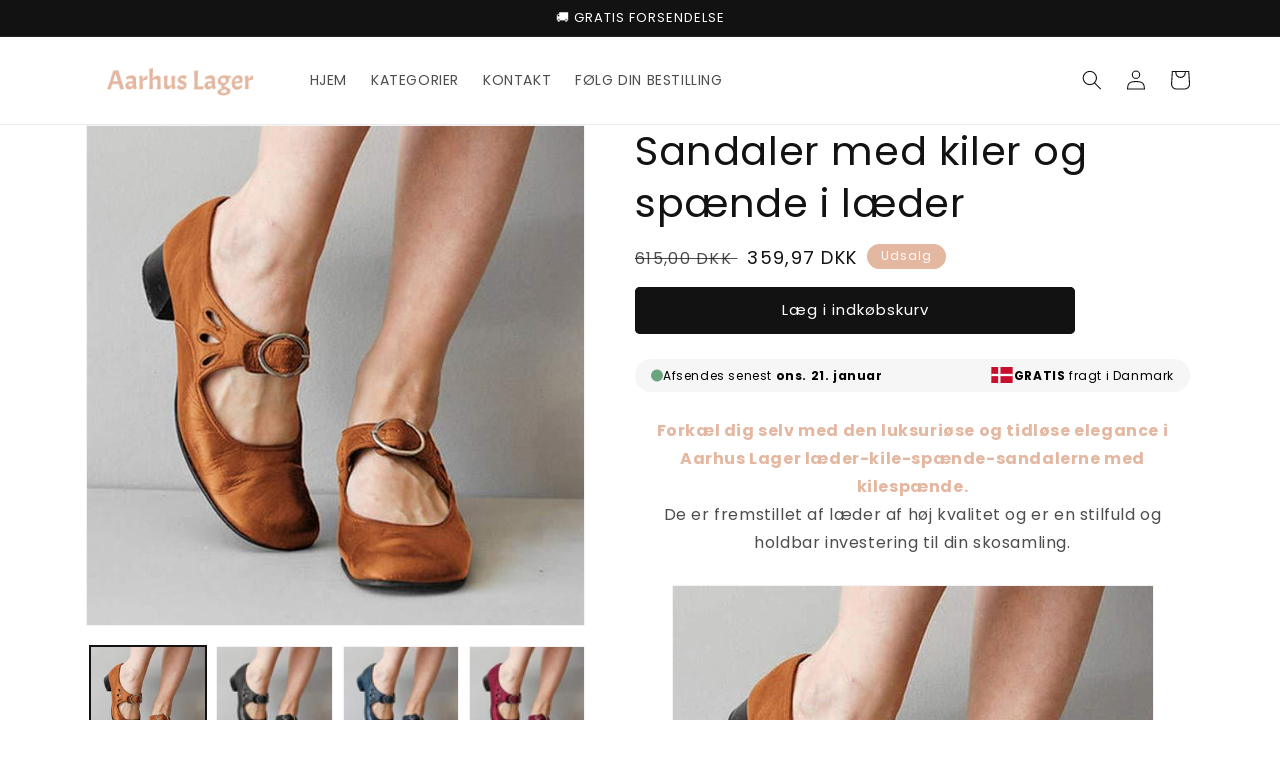

--- FILE ---
content_type: text/html; charset=utf-8
request_url: https://aarhuslager.com/products/sandaler-med-kiler-og-sp-nde-i-l-der
body_size: 66443
content:
<!doctype html>
<html class="no-js" lang="da">
  <head>

    <meta name="google-site-verification" content="Vi3KrzBIg-Bn2bTrQr7JVp5m419TXPh4shW3VhfBl7A" />

    <script type="text/javascript">
    (function(c,l,a,r,i,t,y){
        c[a]=c[a]||function(){(c[a].q=c[a].q||[]).push(arguments)};
        t=l.createElement(r);t.async=1;t.src="https://www.clarity.ms/tag/"+i;
        y=l.getElementsByTagName(r)[0];y.parentNode.insertBefore(t,y);
    })(window, document, "clarity", "script", "cnyqhy24ig");
</script>
    
    
    <meta charset="utf-8">
    <meta http-equiv="X-UA-Compatible" content="IE=edge">
    <meta name="viewport" content="width=device-width,initial-scale=1">
    <meta name="theme-color" content="">
    <link rel="canonical" href="https://aarhuslager.com/products/sandaler-med-kiler-og-sp-nde-i-l-der">
    <link rel="preconnect" href="https://cdn.shopify.com" crossorigin><link rel="icon" type="image/png" href="//aarhuslager.com/cdn/shop/files/Custom_dimensions_70x70_px_933913ff-bf55-4eb5-bba2-ad558d48a5c8.png?crop=center&height=32&v=1666682899&width=32"><link rel="preconnect" href="https://fonts.shopifycdn.com" crossorigin><title>
      Sandaler med kiler og spænde i læder
 &ndash; Aarhus Lager</title>

    
      <meta name="description" content="Forkæl dig selv med den luksuriøse og tidløse elegance i Aarhus Lager læder-kile-spænde-sandalerne med kilespænde. De er fremstillet af læder af høj kvalitet og er en stilfuld og holdbar investering til din skosamling.    Oplev den perfekte balance mellem mode og funktion med Aarhus Lager lædersandaler. Det lavthælede ">
    

    

<meta property="og:site_name" content="Aarhus Lager">
<meta property="og:url" content="https://aarhuslager.com/products/sandaler-med-kiler-og-sp-nde-i-l-der">
<meta property="og:title" content="Sandaler med kiler og spænde i læder">
<meta property="og:type" content="product">
<meta property="og:description" content="Forkæl dig selv med den luksuriøse og tidløse elegance i Aarhus Lager læder-kile-spænde-sandalerne med kilespænde. De er fremstillet af læder af høj kvalitet og er en stilfuld og holdbar investering til din skosamling.    Oplev den perfekte balance mellem mode og funktion med Aarhus Lager lædersandaler. Det lavthælede "><meta property="og:image" content="http://aarhuslager.com/cdn/shop/products/1_04d15694-2725-489a-bd07-eec52fa66d64.jpg?v=1684760138">
  <meta property="og:image:secure_url" content="https://aarhuslager.com/cdn/shop/products/1_04d15694-2725-489a-bd07-eec52fa66d64.jpg?v=1684760138">
  <meta property="og:image:width" content="600">
  <meta property="og:image:height" content="600"><meta property="og:price:amount" content="359,97">
  <meta property="og:price:currency" content="DKK"><meta name="twitter:card" content="summary_large_image">
<meta name="twitter:title" content="Sandaler med kiler og spænde i læder">
<meta name="twitter:description" content="Forkæl dig selv med den luksuriøse og tidløse elegance i Aarhus Lager læder-kile-spænde-sandalerne med kilespænde. De er fremstillet af læder af høj kvalitet og er en stilfuld og holdbar investering til din skosamling.    Oplev den perfekte balance mellem mode og funktion med Aarhus Lager lædersandaler. Det lavthælede ">


    <script src="//aarhuslager.com/cdn/shop/t/1/assets/global.js?v=24850326154503943211656203967" defer="defer"></script>
    <script>window.performance && window.performance.mark && window.performance.mark('shopify.content_for_header.start');</script><meta id="shopify-digital-wallet" name="shopify-digital-wallet" content="/65325039835/digital_wallets/dialog">
<meta name="shopify-checkout-api-token" content="a9ae28c6c3f87929bb01bc41fa41f7a0">
<meta id="in-context-paypal-metadata" data-shop-id="65325039835" data-venmo-supported="false" data-environment="production" data-locale="en_US" data-paypal-v4="true" data-currency="DKK">
<link rel="alternate" type="application/json+oembed" href="https://aarhuslager.com/products/sandaler-med-kiler-og-sp-nde-i-l-der.oembed">
<script async="async" src="/checkouts/internal/preloads.js?locale=da-DK"></script>
<link rel="preconnect" href="https://shop.app" crossorigin="anonymous">
<script async="async" src="https://shop.app/checkouts/internal/preloads.js?locale=da-DK&shop_id=65325039835" crossorigin="anonymous"></script>
<script id="shopify-features" type="application/json">{"accessToken":"a9ae28c6c3f87929bb01bc41fa41f7a0","betas":["rich-media-storefront-analytics"],"domain":"aarhuslager.com","predictiveSearch":true,"shopId":65325039835,"locale":"da"}</script>
<script>var Shopify = Shopify || {};
Shopify.shop = "aarhus-lager.myshopify.com";
Shopify.locale = "da";
Shopify.currency = {"active":"DKK","rate":"1.0"};
Shopify.country = "DK";
Shopify.theme = {"name":"Dawn","id":133648580827,"schema_name":"Dawn","schema_version":"6.0.2","theme_store_id":887,"role":"main"};
Shopify.theme.handle = "null";
Shopify.theme.style = {"id":null,"handle":null};
Shopify.cdnHost = "aarhuslager.com/cdn";
Shopify.routes = Shopify.routes || {};
Shopify.routes.root = "/";</script>
<script type="module">!function(o){(o.Shopify=o.Shopify||{}).modules=!0}(window);</script>
<script>!function(o){function n(){var o=[];function n(){o.push(Array.prototype.slice.apply(arguments))}return n.q=o,n}var t=o.Shopify=o.Shopify||{};t.loadFeatures=n(),t.autoloadFeatures=n()}(window);</script>
<script>
  window.ShopifyPay = window.ShopifyPay || {};
  window.ShopifyPay.apiHost = "shop.app\/pay";
  window.ShopifyPay.redirectState = null;
</script>
<script id="shop-js-analytics" type="application/json">{"pageType":"product"}</script>
<script defer="defer" async type="module" src="//aarhuslager.com/cdn/shopifycloud/shop-js/modules/v2/client.init-shop-cart-sync_C8w7Thf0.da.esm.js"></script>
<script defer="defer" async type="module" src="//aarhuslager.com/cdn/shopifycloud/shop-js/modules/v2/chunk.common_hABmsQwT.esm.js"></script>
<script type="module">
  await import("//aarhuslager.com/cdn/shopifycloud/shop-js/modules/v2/client.init-shop-cart-sync_C8w7Thf0.da.esm.js");
await import("//aarhuslager.com/cdn/shopifycloud/shop-js/modules/v2/chunk.common_hABmsQwT.esm.js");

  window.Shopify.SignInWithShop?.initShopCartSync?.({"fedCMEnabled":true,"windoidEnabled":true});

</script>
<script>
  window.Shopify = window.Shopify || {};
  if (!window.Shopify.featureAssets) window.Shopify.featureAssets = {};
  window.Shopify.featureAssets['shop-js'] = {"shop-cart-sync":["modules/v2/client.shop-cart-sync_E9HXAaGU.da.esm.js","modules/v2/chunk.common_hABmsQwT.esm.js"],"init-fed-cm":["modules/v2/client.init-fed-cm_D9Oi54fl.da.esm.js","modules/v2/chunk.common_hABmsQwT.esm.js"],"shop-button":["modules/v2/client.shop-button_B8KOtzKe.da.esm.js","modules/v2/chunk.common_hABmsQwT.esm.js"],"shop-cash-offers":["modules/v2/client.shop-cash-offers_DlhdMaW0.da.esm.js","modules/v2/chunk.common_hABmsQwT.esm.js","modules/v2/chunk.modal_Ckewj8OP.esm.js"],"init-windoid":["modules/v2/client.init-windoid_CGADVD8p.da.esm.js","modules/v2/chunk.common_hABmsQwT.esm.js"],"shop-toast-manager":["modules/v2/client.shop-toast-manager_CNKNpHNL.da.esm.js","modules/v2/chunk.common_hABmsQwT.esm.js"],"init-shop-email-lookup-coordinator":["modules/v2/client.init-shop-email-lookup-coordinator_BBzXNmb3.da.esm.js","modules/v2/chunk.common_hABmsQwT.esm.js"],"init-shop-cart-sync":["modules/v2/client.init-shop-cart-sync_C8w7Thf0.da.esm.js","modules/v2/chunk.common_hABmsQwT.esm.js"],"avatar":["modules/v2/client.avatar_BTnouDA3.da.esm.js"],"pay-button":["modules/v2/client.pay-button_DCXlSoEZ.da.esm.js","modules/v2/chunk.common_hABmsQwT.esm.js"],"init-customer-accounts":["modules/v2/client.init-customer-accounts_CgZShwmJ.da.esm.js","modules/v2/client.shop-login-button_DRgpt7MX.da.esm.js","modules/v2/chunk.common_hABmsQwT.esm.js","modules/v2/chunk.modal_Ckewj8OP.esm.js"],"init-shop-for-new-customer-accounts":["modules/v2/client.init-shop-for-new-customer-accounts_D8hODCjr.da.esm.js","modules/v2/client.shop-login-button_DRgpt7MX.da.esm.js","modules/v2/chunk.common_hABmsQwT.esm.js","modules/v2/chunk.modal_Ckewj8OP.esm.js"],"shop-login-button":["modules/v2/client.shop-login-button_DRgpt7MX.da.esm.js","modules/v2/chunk.common_hABmsQwT.esm.js","modules/v2/chunk.modal_Ckewj8OP.esm.js"],"init-customer-accounts-sign-up":["modules/v2/client.init-customer-accounts-sign-up_DwoY1LbN.da.esm.js","modules/v2/client.shop-login-button_DRgpt7MX.da.esm.js","modules/v2/chunk.common_hABmsQwT.esm.js","modules/v2/chunk.modal_Ckewj8OP.esm.js"],"shop-follow-button":["modules/v2/client.shop-follow-button_DhY_CDrh.da.esm.js","modules/v2/chunk.common_hABmsQwT.esm.js","modules/v2/chunk.modal_Ckewj8OP.esm.js"],"checkout-modal":["modules/v2/client.checkout-modal_AT9K001_.da.esm.js","modules/v2/chunk.common_hABmsQwT.esm.js","modules/v2/chunk.modal_Ckewj8OP.esm.js"],"lead-capture":["modules/v2/client.lead-capture_CZ_svizZ.da.esm.js","modules/v2/chunk.common_hABmsQwT.esm.js","modules/v2/chunk.modal_Ckewj8OP.esm.js"],"shop-login":["modules/v2/client.shop-login_B0Qzh9iu.da.esm.js","modules/v2/chunk.common_hABmsQwT.esm.js","modules/v2/chunk.modal_Ckewj8OP.esm.js"],"payment-terms":["modules/v2/client.payment-terms_4llnW5e3.da.esm.js","modules/v2/chunk.common_hABmsQwT.esm.js","modules/v2/chunk.modal_Ckewj8OP.esm.js"]};
</script>
<script>(function() {
  var isLoaded = false;
  function asyncLoad() {
    if (isLoaded) return;
    isLoaded = true;
    var urls = ["https:\/\/cdn.ryviu.com\/v\/static\/js\/app.js?shop=aarhus-lager.myshopify.com","https:\/\/cdnicart.identixweb.com\/assets\/js\/editor_popup_modal.min.js?shop=aarhus-lager.myshopify.com","https:\/\/omnisnippet1.com\/platforms\/shopify.js?source=scriptTag\u0026v=2025-05-14T18\u0026shop=aarhus-lager.myshopify.com"];
    for (var i = 0; i < urls.length; i++) {
      var s = document.createElement('script');
      s.type = 'text/javascript';
      s.async = true;
      s.src = urls[i];
      var x = document.getElementsByTagName('script')[0];
      x.parentNode.insertBefore(s, x);
    }
  };
  if(window.attachEvent) {
    window.attachEvent('onload', asyncLoad);
  } else {
    window.addEventListener('load', asyncLoad, false);
  }
})();</script>
<script id="__st">var __st={"a":65325039835,"offset":3600,"reqid":"43b2e718-c7ab-48c3-8998-37f6ffeb2abd-1768737189","pageurl":"aarhuslager.com\/products\/sandaler-med-kiler-og-sp-nde-i-l-der","u":"0a541d69fc9d","p":"product","rtyp":"product","rid":8033416315099};</script>
<script>window.ShopifyPaypalV4VisibilityTracking = true;</script>
<script id="captcha-bootstrap">!function(){'use strict';const t='contact',e='account',n='new_comment',o=[[t,t],['blogs',n],['comments',n],[t,'customer']],c=[[e,'customer_login'],[e,'guest_login'],[e,'recover_customer_password'],[e,'create_customer']],r=t=>t.map((([t,e])=>`form[action*='/${t}']:not([data-nocaptcha='true']) input[name='form_type'][value='${e}']`)).join(','),a=t=>()=>t?[...document.querySelectorAll(t)].map((t=>t.form)):[];function s(){const t=[...o],e=r(t);return a(e)}const i='password',u='form_key',d=['recaptcha-v3-token','g-recaptcha-response','h-captcha-response',i],f=()=>{try{return window.sessionStorage}catch{return}},m='__shopify_v',_=t=>t.elements[u];function p(t,e,n=!1){try{const o=window.sessionStorage,c=JSON.parse(o.getItem(e)),{data:r}=function(t){const{data:e,action:n}=t;return t[m]||n?{data:e,action:n}:{data:t,action:n}}(c);for(const[e,n]of Object.entries(r))t.elements[e]&&(t.elements[e].value=n);n&&o.removeItem(e)}catch(o){console.error('form repopulation failed',{error:o})}}const l='form_type',E='cptcha';function T(t){t.dataset[E]=!0}const w=window,h=w.document,L='Shopify',v='ce_forms',y='captcha';let A=!1;((t,e)=>{const n=(g='f06e6c50-85a8-45c8-87d0-21a2b65856fe',I='https://cdn.shopify.com/shopifycloud/storefront-forms-hcaptcha/ce_storefront_forms_captcha_hcaptcha.v1.5.2.iife.js',D={infoText:'Beskyttet af hCaptcha',privacyText:'Beskyttelse af persondata',termsText:'Vilkår'},(t,e,n)=>{const o=w[L][v],c=o.bindForm;if(c)return c(t,g,e,D).then(n);var r;o.q.push([[t,g,e,D],n]),r=I,A||(h.body.append(Object.assign(h.createElement('script'),{id:'captcha-provider',async:!0,src:r})),A=!0)});var g,I,D;w[L]=w[L]||{},w[L][v]=w[L][v]||{},w[L][v].q=[],w[L][y]=w[L][y]||{},w[L][y].protect=function(t,e){n(t,void 0,e),T(t)},Object.freeze(w[L][y]),function(t,e,n,w,h,L){const[v,y,A,g]=function(t,e,n){const i=e?o:[],u=t?c:[],d=[...i,...u],f=r(d),m=r(i),_=r(d.filter((([t,e])=>n.includes(e))));return[a(f),a(m),a(_),s()]}(w,h,L),I=t=>{const e=t.target;return e instanceof HTMLFormElement?e:e&&e.form},D=t=>v().includes(t);t.addEventListener('submit',(t=>{const e=I(t);if(!e)return;const n=D(e)&&!e.dataset.hcaptchaBound&&!e.dataset.recaptchaBound,o=_(e),c=g().includes(e)&&(!o||!o.value);(n||c)&&t.preventDefault(),c&&!n&&(function(t){try{if(!f())return;!function(t){const e=f();if(!e)return;const n=_(t);if(!n)return;const o=n.value;o&&e.removeItem(o)}(t);const e=Array.from(Array(32),(()=>Math.random().toString(36)[2])).join('');!function(t,e){_(t)||t.append(Object.assign(document.createElement('input'),{type:'hidden',name:u})),t.elements[u].value=e}(t,e),function(t,e){const n=f();if(!n)return;const o=[...t.querySelectorAll(`input[type='${i}']`)].map((({name:t})=>t)),c=[...d,...o],r={};for(const[a,s]of new FormData(t).entries())c.includes(a)||(r[a]=s);n.setItem(e,JSON.stringify({[m]:1,action:t.action,data:r}))}(t,e)}catch(e){console.error('failed to persist form',e)}}(e),e.submit())}));const S=(t,e)=>{t&&!t.dataset[E]&&(n(t,e.some((e=>e===t))),T(t))};for(const o of['focusin','change'])t.addEventListener(o,(t=>{const e=I(t);D(e)&&S(e,y())}));const B=e.get('form_key'),M=e.get(l),P=B&&M;t.addEventListener('DOMContentLoaded',(()=>{const t=y();if(P)for(const e of t)e.elements[l].value===M&&p(e,B);[...new Set([...A(),...v().filter((t=>'true'===t.dataset.shopifyCaptcha))])].forEach((e=>S(e,t)))}))}(h,new URLSearchParams(w.location.search),n,t,e,['guest_login'])})(!0,!0)}();</script>
<script integrity="sha256-4kQ18oKyAcykRKYeNunJcIwy7WH5gtpwJnB7kiuLZ1E=" data-source-attribution="shopify.loadfeatures" defer="defer" src="//aarhuslager.com/cdn/shopifycloud/storefront/assets/storefront/load_feature-a0a9edcb.js" crossorigin="anonymous"></script>
<script crossorigin="anonymous" defer="defer" src="//aarhuslager.com/cdn/shopifycloud/storefront/assets/shopify_pay/storefront-65b4c6d7.js?v=20250812"></script>
<script data-source-attribution="shopify.dynamic_checkout.dynamic.init">var Shopify=Shopify||{};Shopify.PaymentButton=Shopify.PaymentButton||{isStorefrontPortableWallets:!0,init:function(){window.Shopify.PaymentButton.init=function(){};var t=document.createElement("script");t.src="https://aarhuslager.com/cdn/shopifycloud/portable-wallets/latest/portable-wallets.da.js",t.type="module",document.head.appendChild(t)}};
</script>
<script data-source-attribution="shopify.dynamic_checkout.buyer_consent">
  function portableWalletsHideBuyerConsent(e){var t=document.getElementById("shopify-buyer-consent"),n=document.getElementById("shopify-subscription-policy-button");t&&n&&(t.classList.add("hidden"),t.setAttribute("aria-hidden","true"),n.removeEventListener("click",e))}function portableWalletsShowBuyerConsent(e){var t=document.getElementById("shopify-buyer-consent"),n=document.getElementById("shopify-subscription-policy-button");t&&n&&(t.classList.remove("hidden"),t.removeAttribute("aria-hidden"),n.addEventListener("click",e))}window.Shopify?.PaymentButton&&(window.Shopify.PaymentButton.hideBuyerConsent=portableWalletsHideBuyerConsent,window.Shopify.PaymentButton.showBuyerConsent=portableWalletsShowBuyerConsent);
</script>
<script data-source-attribution="shopify.dynamic_checkout.cart.bootstrap">document.addEventListener("DOMContentLoaded",(function(){function t(){return document.querySelector("shopify-accelerated-checkout-cart, shopify-accelerated-checkout")}if(t())Shopify.PaymentButton.init();else{new MutationObserver((function(e,n){t()&&(Shopify.PaymentButton.init(),n.disconnect())})).observe(document.body,{childList:!0,subtree:!0})}}));
</script>
<link id="shopify-accelerated-checkout-styles" rel="stylesheet" media="screen" href="https://aarhuslager.com/cdn/shopifycloud/portable-wallets/latest/accelerated-checkout-backwards-compat.css" crossorigin="anonymous">
<style id="shopify-accelerated-checkout-cart">
        #shopify-buyer-consent {
  margin-top: 1em;
  display: inline-block;
  width: 100%;
}

#shopify-buyer-consent.hidden {
  display: none;
}

#shopify-subscription-policy-button {
  background: none;
  border: none;
  padding: 0;
  text-decoration: underline;
  font-size: inherit;
  cursor: pointer;
}

#shopify-subscription-policy-button::before {
  box-shadow: none;
}

      </style>
<script id="sections-script" data-sections="header,footer" defer="defer" src="//aarhuslager.com/cdn/shop/t/1/compiled_assets/scripts.js?v=1009"></script>
<script>window.performance && window.performance.mark && window.performance.mark('shopify.content_for_header.end');</script>


    <style data-shopify>
      @font-face {
  font-family: Poppins;
  font-weight: 400;
  font-style: normal;
  font-display: swap;
  src: url("//aarhuslager.com/cdn/fonts/poppins/poppins_n4.0ba78fa5af9b0e1a374041b3ceaadf0a43b41362.woff2") format("woff2"),
       url("//aarhuslager.com/cdn/fonts/poppins/poppins_n4.214741a72ff2596839fc9760ee7a770386cf16ca.woff") format("woff");
}

      @font-face {
  font-family: Poppins;
  font-weight: 700;
  font-style: normal;
  font-display: swap;
  src: url("//aarhuslager.com/cdn/fonts/poppins/poppins_n7.56758dcf284489feb014a026f3727f2f20a54626.woff2") format("woff2"),
       url("//aarhuslager.com/cdn/fonts/poppins/poppins_n7.f34f55d9b3d3205d2cd6f64955ff4b36f0cfd8da.woff") format("woff");
}

      @font-face {
  font-family: Poppins;
  font-weight: 400;
  font-style: italic;
  font-display: swap;
  src: url("//aarhuslager.com/cdn/fonts/poppins/poppins_i4.846ad1e22474f856bd6b81ba4585a60799a9f5d2.woff2") format("woff2"),
       url("//aarhuslager.com/cdn/fonts/poppins/poppins_i4.56b43284e8b52fc64c1fd271f289a39e8477e9ec.woff") format("woff");
}

      @font-face {
  font-family: Poppins;
  font-weight: 700;
  font-style: italic;
  font-display: swap;
  src: url("//aarhuslager.com/cdn/fonts/poppins/poppins_i7.42fd71da11e9d101e1e6c7932199f925f9eea42d.woff2") format("woff2"),
       url("//aarhuslager.com/cdn/fonts/poppins/poppins_i7.ec8499dbd7616004e21155106d13837fff4cf556.woff") format("woff");
}

      @font-face {
  font-family: Poppins;
  font-weight: 400;
  font-style: normal;
  font-display: swap;
  src: url("//aarhuslager.com/cdn/fonts/poppins/poppins_n4.0ba78fa5af9b0e1a374041b3ceaadf0a43b41362.woff2") format("woff2"),
       url("//aarhuslager.com/cdn/fonts/poppins/poppins_n4.214741a72ff2596839fc9760ee7a770386cf16ca.woff") format("woff");
}


      :root {
        --font-body-family: Poppins, sans-serif;
        --font-body-style: normal;
        --font-body-weight: 400;
        --font-body-weight-bold: 700;

        --font-heading-family: Poppins, sans-serif;
        --font-heading-style: normal;
        --font-heading-weight: 400;

        --font-body-scale: 1.0;
        --font-heading-scale: 1.0;

        --color-base-text: 18, 18, 18;
        --color-shadow: 18, 18, 18;
        --color-base-background-1: 255, 255, 255;
        --color-base-background-2: 243, 243, 243;
        --color-base-solid-button-labels: 255, 255, 255;
        --color-base-outline-button-labels: 18, 18, 18;
        --color-base-accent-1: 18, 18, 18;
        --color-base-accent-2: 227, 183, 160;
        --payment-terms-background-color: #ffffff;

        --gradient-base-background-1: #ffffff;
        --gradient-base-background-2: #f3f3f3;
        --gradient-base-accent-1: #121212;
        --gradient-base-accent-2: #e3b7a0;

        --media-padding: px;
        --media-border-opacity: 0.05;
        --media-border-width: 1px;
        --media-radius: 0px;
        --media-shadow-opacity: 0.0;
        --media-shadow-horizontal-offset: 0px;
        --media-shadow-vertical-offset: 4px;
        --media-shadow-blur-radius: 5px;
        --media-shadow-visible: 0;

        --page-width: 120rem;
        --page-width-margin: 0rem;

        --card-image-padding: 0.0rem;
        --card-corner-radius: 0.0rem;
        --card-text-alignment: left;
        --card-border-width: 0.0rem;
        --card-border-opacity: 0.1;
        --card-shadow-opacity: 0.0;
        --card-shadow-visible: 0;
        --card-shadow-horizontal-offset: 0.0rem;
        --card-shadow-vertical-offset: 0.4rem;
        --card-shadow-blur-radius: 0.5rem;

        --badge-corner-radius: 4.0rem;

        --popup-border-width: 1px;
        --popup-border-opacity: 0.1;
        --popup-corner-radius: 0px;
        --popup-shadow-opacity: 0.0;
        --popup-shadow-horizontal-offset: 0px;
        --popup-shadow-vertical-offset: 4px;
        --popup-shadow-blur-radius: 5px;

        --drawer-border-width: 1px;
        --drawer-border-opacity: 0.1;
        --drawer-shadow-opacity: 0.0;
        --drawer-shadow-horizontal-offset: 0px;
        --drawer-shadow-vertical-offset: 4px;
        --drawer-shadow-blur-radius: 5px;

        --spacing-sections-desktop: 0px;
        --spacing-sections-mobile: 0px;

        --grid-desktop-vertical-spacing: 8px;
        --grid-desktop-horizontal-spacing: 8px;
        --grid-mobile-vertical-spacing: 4px;
        --grid-mobile-horizontal-spacing: 4px;

        --text-boxes-border-opacity: 0.1;
        --text-boxes-border-width: 0px;
        --text-boxes-radius: 0px;
        --text-boxes-shadow-opacity: 0.0;
        --text-boxes-shadow-visible: 0;
        --text-boxes-shadow-horizontal-offset: 0px;
        --text-boxes-shadow-vertical-offset: 4px;
        --text-boxes-shadow-blur-radius: 5px;

        --buttons-radius: 4px;
        --buttons-radius-outset: 5px;
        --buttons-border-width: 1px;
        --buttons-border-opacity: 1.0;
        --buttons-shadow-opacity: 0.0;
        --buttons-shadow-visible: 0;
        --buttons-shadow-horizontal-offset: 0px;
        --buttons-shadow-vertical-offset: 4px;
        --buttons-shadow-blur-radius: 5px;
        --buttons-border-offset: 0.3px;

        --inputs-radius: 6px;
        --inputs-border-width: 1px;
        --inputs-border-opacity: 0.55;
        --inputs-shadow-opacity: 0.0;
        --inputs-shadow-horizontal-offset: 0px;
        --inputs-margin-offset: 0px;
        --inputs-shadow-vertical-offset: 4px;
        --inputs-shadow-blur-radius: 5px;
        --inputs-radius-outset: 7px;

        --variant-pills-radius: 8px;
        --variant-pills-border-width: 1px;
        --variant-pills-border-opacity: 0.55;
        --variant-pills-shadow-opacity: 0.0;
        --variant-pills-shadow-horizontal-offset: 0px;
        --variant-pills-shadow-vertical-offset: 4px;
        --variant-pills-shadow-blur-radius: 5px;
      }

      *,
      *::before,
      *::after {
        box-sizing: inherit;
      }

      html {
        box-sizing: border-box;
        font-size: calc(var(--font-body-scale) * 62.5%);
        height: 100%;
      }

      body {
        display: grid;
        grid-template-rows: auto auto 1fr auto;
        grid-template-columns: 100%;
        min-height: 100%;
        margin: 0;
        font-size: 1.5rem;
        letter-spacing: 0.06rem;
        line-height: calc(1 + 0.8 / var(--font-body-scale));
        font-family: var(--font-body-family);
        font-style: var(--font-body-style);
        font-weight: var(--font-body-weight);
      }

      @media screen and (min-width: 750px) {
        body {
          font-size: 1.6rem;
        }
      }
    </style>

    <link href="//aarhuslager.com/cdn/shop/t/1/assets/base.css?v=19666067365360246481656203983" rel="stylesheet" type="text/css" media="all" />
<link rel="preload" as="font" href="//aarhuslager.com/cdn/fonts/poppins/poppins_n4.0ba78fa5af9b0e1a374041b3ceaadf0a43b41362.woff2" type="font/woff2" crossorigin><link rel="preload" as="font" href="//aarhuslager.com/cdn/fonts/poppins/poppins_n4.0ba78fa5af9b0e1a374041b3ceaadf0a43b41362.woff2" type="font/woff2" crossorigin><link rel="stylesheet" href="//aarhuslager.com/cdn/shop/t/1/assets/component-predictive-search.css?v=165644661289088488651656203963" media="print" onload="this.media='all'"><script>document.documentElement.className = document.documentElement.className.replace('no-js', 'js');
    if (Shopify.designMode) {
      document.documentElement.classList.add('shopify-design-mode');
    }
    </script>
  
<script>
    
    
    
    
    var gsf_conversion_data = {page_type : 'product', event : 'view_item', data : {product_data : [{variant_id : 44115807011035, product_id : 8033416315099, name : "Sandaler med kiler og spænde i læder", price : "359.97", currency : "DKK", sku : "", brand : "Aarhus Lager", variant : "Brun / 34", category : ""}], total_price : "359.97", shop_currency : "DKK"}};
    
</script>
<!-- BEGIN app block: shopify://apps/icart-cart-drawer-cart-upsell/blocks/icart-block/e651bbc2-5760-47d8-a513-2aa6ee3a9aa7 -->

<script>
  var selectorMetaValue = '';
  var page_type_new = '';
</script>

<script type="text/javascript" id="icartCommonScriptJs">
  if (Shopify.theme.id == '133648580827') {
    
      
        
        
        
        
        
    
          var icartProductObj = {};
          var icartNodeCallToken = eval({"icartNodeCallToken":"1724062785","isiCartDiscountUpdate":"1690792820"});
          var icart_cart_arr = {"note":null,"attributes":{},"original_total_price":0,"total_price":0,"total_discount":0,"total_weight":0.0,"item_count":0,"items":[],"requires_shipping":false,"currency":"DKK","items_subtotal_price":0,"cart_level_discount_applications":[],"checkout_charge_amount":0};
          var icartScid = 'MDY2NTIxZGRiZDFmN2QzMDYzM2IyNGJiZDEwNjhhOWIuZTNkYzhiYWRjMGY5ZDk0NzAzMDRlYjM2Mjc5YzQ2NmI=';
          var icartPageType = '1';
          var icartCurrencyWihoutFormat = "{{amount_with_comma_separator}} kr";
          var [cart_prod_coll_id_arr, cart_prod_id_arr, cart_prod_wise_coll_id_arr, cart_prod_wise_tag_arr, icartLineItemData] = [[], [], [], [], {}];
          var rootElement;
          var icartCartRecall = ('' == 'true') ? true : false;
          var icartSelector = ''
    
          if ('' == 'true') {
            var icartThemeCartSelector = ['[href="/cart"]', '[href="#cart"]'];
            var icartHandleThemeCartButton = false;
            var icartThemeCartLoaded = setInterval(function () {
              var icartThemeCartElement = document.querySelectorAll(icartThemeCartSelector);
              if (icartThemeCartElement.length > 0) {
                document.querySelectorAll(icartThemeCartSelector).forEach((data) => {
                  data.addEventListener('click', function(event){
                    event.preventDefault();
                    event.stopImmediatePropagation();
                    event.stopPropagation();
                    if (icartHandleThemeCartButton == false) {
                      icartHandleThemeCartButton = true;
                    }
                    typeof icartDrawerOpn == 'function' && icartDrawerOpn();
                  });
                });
                clearInterval(icartThemeCartLoaded);
              }
            }, 10);
            document.addEventListener("DOMContentLoaded", () => {
              setTimeout(function() { clearInterval(icartThemeCartLoaded); }, 60000);
            });
          }
    
          if ('' == 'true') {
            var icartATCSelector = ["div[data-testid='GooglePay-button']", "input[value$='Add to Cart']", '#AddToCart', '.btn--secondary-accent', '.product-form__add-to-cart.button', '.product-single__cart-submit.shopify-payment-btn btn--secondary', "button[name$='add']", "form[action*='/cart/add'] .product-submit", "form[action='/cart/add'] .btn-hover", "form[action='/cart/add'].add-to-cart-btn", 'button.btn-addtocart, button.tt-btn-addtocart', '.secondary-button', '.btn.product-form__cart-submit.btn--secondary-accent', '.btn.add-to-cart', '.add-to-cart', '#AddToCart--product-template', '.btn--add-to-cart', '.product-form__submit button', "form[action*='/cart/add'] [type=submit]"];
            var icartHandleATCButton = false;
            var icartATCFormClose, icartATCHtmlData;
            var icartATCLoaded = setInterval(function () {
              var icartATCElement = document.querySelectorAll(icartATCSelector);
              if (icartATCElement.length > 0) {
                  IcartAddCustomEventListener(icartATCSelector, async function (event) {
                    icartATCHtmlData = event.target;
                    icartATCFormClose = icartATCHtmlData.closest("form[action*='/cart/add']");
                    if (icartATCFormClose) {
                      let checkSoldOutStatus = true;
                      if (Shopify.shop != 'niplux.myshopify.com') {
                        let icart_aria_disabled = icartATCFormClose.querySelector("form[action*='/cart/add'] [type=submit]");
                        if (icart_aria_disabled) {
                          if (icart_aria_disabled.getAttribute('aria-disabled') || icart_aria_disabled.getAttribute('disabled')) {
                            checkSoldOutStatus = false;
                          } else {
                            checkSoldOutStatus = true;
                          }
                        } else {
                          checkSoldOutStatus = true;
                        }
                      }
    
                      if (checkSoldOutStatus) {
                        event.preventDefault();
                        event.stopPropagation();
                        event.stopImmediatePropagation();
                        if (icartHandleATCButton == false) {
                          icartHandleATCButton = true;
                        }
                        typeof makeAddCartThemeBtnClone == 'function' && makeAddCartThemeBtnClone();
                      }
                    }
                  });
                  clearInterval(icartATCLoaded);
              }
            }, 10);
            document.addEventListener("DOMContentLoaded", () => {
              setTimeout(function() { clearInterval(icartATCLoaded); }, 60000);
            });
          }

          function icartPopupStatusUpdate(){
            if(('' == 0 || '' == 1) && ('' == 1)) {
              function icartScriptLoad(e){return new Promise(function(t,n){let r=document.createElement("script");r.src=e,r.id="icartFullCartMinJs",r.type="text/javascript",r.onError=n,r.async=false,r.onload=t,r.addEventListener("error",n),r.addEventListener("load",t),document.getElementsByTagName("head")[0].appendChild(r)})}
              icartScriptLoad("https://cdnicart.identixweb.com/assets/js/icart-custom-steps.min.js");
              localStorage.setItem('popup_status', JSON.stringify({'app_embed_tour_status': '', 'app_embed_return_appstatus': ''}));
              fetch(`https://icartapi.identixweb.com/appEmbedStatusUpdate?shop=${Shopify.shop}&key=app_embed_tour_status`, {method: 'GET', headers: {'Content-Type': 'application/json'}})
            if('' == 0 && '' == 1){ fetch(`https://icartapi.identixweb.com/appEmbedStatusUpdate?shop=${Shopify.shop}&key=app_embed_return_appstatus`, {method: 'GET', headers: {'Content-Type': 'application/json'}}) } } };

          window.IcartAddCustomEventListener = (selector, handler) => {
            rootElement = document.querySelector('body');
            rootElement.addEventListener('click', icartEventHandler, true);
            rootElement.selector = selector;
            rootElement.handler = handler;
          };
    
          function icartEventHandler(evt) {
            let targetElement = evt.target;
            while (targetElement != null) {
              if (targetElement.matches(evt.currentTarget.selector)) {
                evt.currentTarget.handler(evt);
                return;
              }
              targetElement = targetElement.parentElement;
            }
          }
        page_type_new = 1
        
          /* ---- iCart drawer content ----- */
          let icartMainInter = setInterval(()=>{
            const mainContentClass = document.querySelectorAll('.icartShopifyCartContent')[0];
            if(mainContentClass && (selectorMetaValue == '' || selectorMetaValue == 'false')) {
                mainContentClass.classList.add("icart_main_selector_visibility");
                clearInterval(icartMainInter);
            } else {
                (selectorMetaValue != '' || selectorMetaValue != 'false') ? clearInterval(icartMainInter) : '';
            }
          },500);
          
            
            
            var icartJsLoaded = setInterval(function () {
              if(document.body){
                var sideCartDiv = document.createElement("div");
                sideCartDiv.className = "icart icart-datepicker icart-slipper";
                document.body.appendChild(sideCartDiv);
    
                let iCfunnelTimoutFlag = false;
                let iCfunnelDivCheckInt = setInterval(() => {
                    let iCartFunnelPosition = '' ? JSON.parse('') : '', icFunnelSelector = '';
                    iCartFunnelPosition.funnel_pos_status == 1 && iCartFunnelPosition.funnel_pos_selector != '' ? icFunnelSelector = document.querySelector(`${iCartFunnelPosition.funnel_pos_selector}`) : icFunnelSelector = document.querySelector('footer');
                    if(icFunnelSelector != null || iCfunnelTimoutFlag){
                        clearInterval(iCfunnelDivCheckInt);
                        function icartScriptLoad(e){return new Promise(function(t,n){let r=document.createElement("script");r.src=e,r.id="icartSideCartMinJs",r.type="text/javascript",r.onError=n,r.async=false,r.onload=t,r.addEventListener("error",n),r.addEventListener("load",t),document.getElementsByTagName("head")[0].appendChild(r)})}
                        icartScriptLoad("https://cdnicart.identixweb.com/react_build/icart.bundle.js")
                        .then(() => {icartPopupStatusUpdate()})
                        .catch(() => {
                          if (rootElement) {
                            rootElement.removeEventListener('click', icartEventHandler, true);
                          }
                        });
                    }
                },10);
                setTimeout(() => {return iCfunnelTimoutFlag = true},1500);
                let link = document.createElement('link');
                link.rel = "stylesheet";
                link.id = "icartMinCss";
                link.type = "text/css";
                link.href = "https://cdnicart.identixweb.com/assets/css/icart_fronted.min.css";
                link.media = "all";
                document.getElementsByTagName('HEAD')[0].appendChild(link);
                clearInterval(icartJsLoaded);
              }
            }, 100);
        
        if(('product' == "index" || 'product' == "product") && '' == true && '1' == 1){
          let iCartFunnelPosition = '' ? JSON.parse('') : '';
          let icFunnelSelector = '';
          let icartFunnelInter = setInterval(()=>{
            if(iCartFunnelPosition.funnel_pos_status == 1 && iCartFunnelPosition.funnel_pos_selector != ''){
              icFunnelSelector = document.querySelector(`${iCartFunnelPosition.funnel_pos_selector}`);
            }else{
              icFunnelSelector = document.querySelector(['footer', 'footer-section']);
            }
            if(icFunnelSelector !== null) {
              icFunnelSelector.insertAdjacentHTML('beforebegin', '<div class="icart icart-datepicker icart-funnels"></div>');
              let link = document.createElement('link');
              link.rel = "stylesheet";
              link.id = "icartMinCss";
              link.type = "text/css";
              link.href = "https://cdnicart.identixweb.com/assets/css/icart-fronted-funnel.min.css";
              link.media = "all";
              document.getElementsByTagName('HEAD')[0].appendChild(link);
              clearInterval(icartFunnelInter);
            }
          },10);
        }
        if(page_type_new == '2' && ('product' == "index" || 'product' == "product" && '1' == 1)){
          let iCfunnelTimoutFlag = false;
          let iCfunnelDivCheckInt = setInterval(() => {
              let iCartFunnelPosition = '' ? JSON.parse('') : '', icFunnelSelector = '';
              iCartFunnelPosition.funnel_pos_status == 1 && iCartFunnelPosition.funnel_pos_selector != '' ? icFunnelSelector = document.querySelector(`${iCartFunnelPosition.funnel_pos_selector}`) : icFunnelSelector = document.querySelector('footer');
              if(icFunnelSelector != null || iCfunnelTimoutFlag){
                  clearInterval(iCfunnelDivCheckInt);
                  function icartScriptLoad(e){return new Promise(function(t,n){let r=document.createElement("script");r.src=e,r.id="icartSideCartMinJs",r.type="text/javascript",r.onError=n,r.async=false,r.onload=t,r.addEventListener("error",n),r.addEventListener("load",t),document.getElementsByTagName("head")[0].appendChild(r)})}
                  icartScriptLoad("https://cdnicart.identixweb.com/react_build/icart.bundle.js")
                  .then(() => {icartPopupStatusUpdate();})
                  .catch(() => {
                    if (rootElement) {
                      rootElement.removeEventListener('click', icartEventHandler, true);
                    }
                  });
              }
          },10);
          setTimeout(() => {return iCfunnelTimoutFlag = true},1500);
        }
      
    
  }
</script>
<script>
    /* To store recent view products data when only full cart */
    var icartElementExists = document.getElementById("icartSideCartMinJs"); if (!icartElementExists && __st.p && __st.p.includes("product")) { let t = new URL(window.location.href).pathname.split("/"), e = t.pop(); let productType = {"id":8033416315099,"title":"Sandaler med kiler og spænde i læder","handle":"sandaler-med-kiler-og-sp-nde-i-l-der","description":"\u003cdiv style=\"text-align: center;\" data-mce-style=\"text-align: center;\"\u003e\n\u003cspan style=\"color: #e3b7a0;\"\u003e\u003cstrong\u003eForkæl dig selv med den luksuriøse og tidløse elegance i Aarhus Lager læder-kile-spænde-sandalerne med kilespænde.\u003c\/strong\u003e\u003c\/span\u003e \u003cbr\u003eDe er fremstillet af læder af høj kvalitet og er en stilfuld og holdbar investering til din skosamling.\u003c\/div\u003e\n\u003cdiv style=\"text-align: center;\" data-mce-style=\"text-align: center;\"\u003e \u003c\/div\u003e\n\u003cdiv style=\"text-align: center;\" data-mce-style=\"text-align: center;\"\u003e\n\u003cimg alt=\"\" src=\"https:\/\/cdn.shopify.com\/s\/files\/1\/0645\/2481\/2532\/files\/Desc1_6c65c551-a739-4d54-9bf9-36cc7908f1f4_480x480.jpg?v=1683882605\" data-mce-src=\"https:\/\/cdn.shopify.com\/s\/files\/1\/0645\/2481\/2532\/files\/Desc1_6c65c551-a739-4d54-9bf9-36cc7908f1f4_480x480.jpg?v=1683882605\"\u003e\u003cbr\u003e \u003cbr\u003e\u003cspan style=\"color: #e3b7a0;\"\u003e\u003cstrong\u003eOplev den perfekte balance mellem mode og funktion med Aarhus Lager lædersandaler.\u003c\/strong\u003e\u003c\/span\u003e Det lavthælede design giver komfort, mens spændedetaljen tilføjer et strejf af sofistikerethed til ethvert outfit.\u003c\/div\u003e\n\u003cdiv style=\"text-align: center;\" data-mce-style=\"text-align: center;\"\u003e \u003c\/div\u003e\n\u003cdiv style=\"text-align: center;\" data-mce-style=\"text-align: center;\"\u003e\n\u003cimg alt=\"\" src=\"https:\/\/cdn.shopify.com\/s\/files\/1\/0645\/2481\/2532\/files\/Desc2_fb22aac6-06ad-457a-9f10-a88c77646a11_480x480.jpg?v=1683882618\" data-mce-src=\"https:\/\/cdn.shopify.com\/s\/files\/1\/0645\/2481\/2532\/files\/Desc2_fb22aac6-06ad-457a-9f10-a88c77646a11_480x480.jpg?v=1683882618\"\u003e\u003cbr\u003e \u003cbr\u003e\u003cspan style=\"color: #e3b7a0;\"\u003e\u003cstrong\u003eOplev dine nye go-to sko til enhver lejlighed med Aarhus Lager lædersandaler.\u003c\/strong\u003e\u003c\/span\u003e Fra daglige ærinder til særlige begivenheder, disse sandaler tilbyder alsidig stil og pålidelig støtte med deres tykke lave hæl og gummisål.\u003c\/div\u003e\n\u003cdiv style=\"text-align: center;\" data-mce-style=\"text-align: center;\"\u003e \u003c\/div\u003e\n\u003cdiv style=\"text-align: center;\" data-mce-style=\"text-align: center;\"\u003e\u003cimg alt=\"\" src=\"https:\/\/cdn.shopify.com\/s\/files\/1\/0645\/2481\/2532\/files\/Desc3_90e76927-b459-4845-8110-1738594c37ea_480x480.jpg?v=1683882631\" data-mce-src=\"https:\/\/cdn.shopify.com\/s\/files\/1\/0645\/2481\/2532\/files\/Desc3_90e76927-b459-4845-8110-1738594c37ea_480x480.jpg?v=1683882631\"\u003e\u003c\/div\u003e\n\u003cdiv style=\"text-align: center;\" data-mce-style=\"text-align: center;\"\u003e \u003c\/div\u003e\n\u003ch3 style=\"text-align: center;\" data-mce-style=\"text-align: center;\"\u003e\n\u003cstrong\u003e😍 \u003cspan style=\"color: #e3b7a0;\"\u003eFordele\u003c\/span\u003e 😍\u003c\/strong\u003e\u003cbr\u003e \u003c\/h3\u003e\n\u003cdiv style=\"text-align: center;\" data-mce-style=\"text-align: center;\"\u003e\n\u003cstrong\u003e💖 Førsteklasses kvalitet:\u003c\/strong\u003e Lavet af læder af høj kvalitet for holdbarhed og langvarig slidstyrke.\u003c\/div\u003e\n\u003cdiv style=\"text-align: center;\" data-mce-style=\"text-align: center;\"\u003e \u003cbr\u003e\u003cstrong\u003e💖 Komfortabelt design:\u003c\/strong\u003e Har et tykt og lavt kile-design for ekstra komfort og støtte under længerevarende brug.\u003cbr\u003e \u003cbr\u003e\u003cstrong\u003e💖 Stilfuldt look:\u003c\/strong\u003e Den vintage stil og det ensfarvede mønster gør disse sandaler til en modebevidst tilføjelse til ethvert outfit.\u003cbr\u003e \u003cbr\u003e\u003cstrong\u003e💖 Skridsikker sål:\u003c\/strong\u003e Gummisålen giver overlegen trækkraft og stabilitet, hvilket gør disse sandaler sikre at bære på ethvert underlag.\u003cbr\u003e \u003cbr\u003e\u003cstrong\u003e💖 Alsidig brug:\u003c\/strong\u003e Perfekt til daglig brug i foråret, sommeren og efteråret, og velegnet til en lang række lejligheder.\u003c\/div\u003e\n\u003cdiv style=\"text-align: center;\" data-mce-style=\"text-align: center;\"\u003e \u003c\/div\u003e\n\u003ch3 style=\"text-align: center;\" data-mce-style=\"text-align: center;\"\u003e\n\u003cimg alt=\"\" src=\"https:\/\/cdn.shopify.com\/s\/files\/1\/0645\/2481\/2532\/files\/Desc4_6d15e25e-ea49-4776-8377-69516511c102_480x480.jpg?v=1683882644\" data-mce-src=\"https:\/\/cdn.shopify.com\/s\/files\/1\/0645\/2481\/2532\/files\/Desc4_6d15e25e-ea49-4776-8377-69516511c102_480x480.jpg?v=1683882644\"\u003e\u003cbr\u003e \u003cbr\u003e\u003cspan style=\"color: #e3b7a0;\"\u003e\u003cstrong\u003eStørrelsesskema\u003c\/strong\u003e\u003c\/span\u003e\u003cbr\u003e\u003cstrong\u003e \u003c\/strong\u003e\n\u003c\/h3\u003e\n\u003cdiv style=\"text-align: center;\" data-mce-style=\"text-align: center;\"\u003e\n\u003ctable width=\"100%\"\u003e\n\u003ctbody\u003e\n\u003ctr\u003e\n\u003ctd style=\"width: 48.2658%;\" data-mce-style=\"width: 48.2658%;\"\u003e\u003cstrong\u003e Størrelse\u003c\/strong\u003e\u003c\/td\u003e\n\u003ctd style=\"width: 47.7342%;\" data-mce-style=\"width: 47.7342%;\"\u003e\u003cstrong\u003eFodlængde\u003c\/strong\u003e\u003c\/td\u003e\n\u003c\/tr\u003e\n\u003ctr\u003e\n\u003ctd style=\"width: 48.2658%;\" data-mce-style=\"width: 48.2658%;\"\u003e34\u003c\/td\u003e\n\u003ctd style=\"width: 47.7342%;\" data-mce-style=\"width: 47.7342%;\"\u003e22 cm\u003c\/td\u003e\n\u003c\/tr\u003e\n\u003ctr\u003e\n\u003ctd style=\"width: 48.2658%;\" data-mce-style=\"width: 48.2658%;\"\u003e35\u003c\/td\u003e\n\u003ctd style=\"width: 47.7342%;\" data-mce-style=\"width: 47.7342%;\"\u003e22.5 cm\u003c\/td\u003e\n\u003c\/tr\u003e\n\u003ctr\u003e\n\u003ctd style=\"width: 48.2658%;\" data-mce-style=\"width: 48.2658%;\"\u003e36\u003c\/td\u003e\n\u003ctd style=\"width: 47.7342%;\" data-mce-style=\"width: 47.7342%;\"\u003e23 cm\u003c\/td\u003e\n\u003c\/tr\u003e\n\u003ctr\u003e\n\u003ctd style=\"width: 48.2658%;\" data-mce-style=\"width: 48.2658%;\"\u003e37\u003c\/td\u003e\n\u003ctd style=\"width: 47.7342%;\" data-mce-style=\"width: 47.7342%;\"\u003e23.5 cm\u003c\/td\u003e\n\u003c\/tr\u003e\n\u003ctr\u003e\n\u003ctd style=\"width: 48.2658%;\" data-mce-style=\"width: 48.2658%;\"\u003e38\u003c\/td\u003e\n\u003ctd style=\"width: 47.7342%;\" data-mce-style=\"width: 47.7342%;\"\u003e24 cm\u003c\/td\u003e\n\u003c\/tr\u003e\n\u003ctr\u003e\n\u003ctd style=\"width: 48.2658%;\" data-mce-style=\"width: 48.2658%;\"\u003e39\u003c\/td\u003e\n\u003ctd style=\"width: 47.7342%;\" data-mce-style=\"width: 47.7342%;\"\u003e24.5 cm\u003c\/td\u003e\n\u003c\/tr\u003e\n\u003ctr\u003e\n\u003ctd style=\"width: 48.2658%;\" data-mce-style=\"width: 48.2658%;\"\u003e40\u003c\/td\u003e\n\u003ctd style=\"width: 47.7342%;\" data-mce-style=\"width: 47.7342%;\"\u003e25 cm\u003c\/td\u003e\n\u003c\/tr\u003e\n\u003ctr\u003e\n\u003ctd style=\"width: 48.2658%;\" data-mce-style=\"width: 48.2658%;\"\u003e41\u003c\/td\u003e\n\u003ctd style=\"width: 47.7342%;\" data-mce-style=\"width: 47.7342%;\"\u003e25.5 cm\u003c\/td\u003e\n\u003c\/tr\u003e\n\u003ctr\u003e\n\u003ctd style=\"width: 48.2658%;\" data-mce-style=\"width: 48.2658%;\"\u003e42\u003c\/td\u003e\n\u003ctd style=\"width: 47.7342%;\" data-mce-style=\"width: 47.7342%;\"\u003e26 cm\u003c\/td\u003e\n\u003c\/tr\u003e\n\u003ctr\u003e\n\u003ctd style=\"width: 48.2658%;\" data-mce-style=\"width: 48.2658%;\"\u003e43\u003c\/td\u003e\n\u003ctd style=\"width: 47.7342%;\" data-mce-style=\"width: 47.7342%;\"\u003e26.5 cm\u003c\/td\u003e\n\u003c\/tr\u003e\n\u003c\/tbody\u003e\n\u003c\/table\u003e\n \u003cbr\u003e\u003cstrong\u003e🎁 \u003cspan style=\"color: #e3b7a0;\"\u003eLøft din stil med Aarhus Lager læder sandaler! Bestil nu, og løft dit modebillede!\u003c\/span\u003e🎁\u003c\/strong\u003e\n\u003c\/div\u003e\n\u003cdiv style=\"text-align: center;\" data-mce-style=\"text-align: center;\"\u003e\u003cstrong\u003e \u003c\/strong\u003e\u003c\/div\u003e\n\u003cdiv style=\"text-align: center;\" data-mce-style=\"text-align: center;\"\u003e\u003cstrong\u003e\u003cimg alt=\"\" src=\"https:\/\/cdn.shopify.com\/s\/files\/1\/0645\/2481\/2532\/files\/Desc5_797f0023-7f95-4710-9e91-10167e8a124b_480x480.jpg?v=1683882657\" data-mce-src=\"https:\/\/cdn.shopify.com\/s\/files\/1\/0645\/2481\/2532\/files\/Desc5_797f0023-7f95-4710-9e91-10167e8a124b_480x480.jpg?v=1683882657\"\u003e\u003c\/strong\u003e\u003c\/div\u003e","published_at":"2023-05-22T15:01:29+02:00","created_at":"2023-05-22T14:55:38+02:00","vendor":"Aarhus Lager","type":"","tags":[],"price":35997,"price_min":35997,"price_max":35997,"available":true,"price_varies":false,"compare_at_price":61500,"compare_at_price_min":61500,"compare_at_price_max":61500,"compare_at_price_varies":false,"variants":[{"id":44115807011035,"title":"Brun \/ 34","option1":"Brun","option2":"34","option3":null,"sku":"","requires_shipping":true,"taxable":true,"featured_image":{"id":39544034984155,"product_id":8033416315099,"position":1,"created_at":"2023-05-22T14:55:38+02:00","updated_at":"2023-05-22T14:55:38+02:00","alt":null,"width":600,"height":600,"src":"\/\/aarhuslager.com\/cdn\/shop\/products\/1_04d15694-2725-489a-bd07-eec52fa66d64.jpg?v=1684760138","variant_ids":[44115807011035,44115807043803,44115807076571,44115807109339,44115807142107,44115807174875,44115807207643,44115807240411,44115807273179,44115807305947]},"available":true,"name":"Sandaler med kiler og spænde i læder - Brun \/ 34","public_title":"Brun \/ 34","options":["Brun","34"],"price":35997,"weight":0,"compare_at_price":61500,"inventory_management":null,"barcode":null,"featured_media":{"alt":null,"id":32162202517723,"position":1,"preview_image":{"aspect_ratio":1.0,"height":600,"width":600,"src":"\/\/aarhuslager.com\/cdn\/shop\/products\/1_04d15694-2725-489a-bd07-eec52fa66d64.jpg?v=1684760138"}},"requires_selling_plan":false,"selling_plan_allocations":[]},{"id":44115807043803,"title":"Brun \/ 35","option1":"Brun","option2":"35","option3":null,"sku":"","requires_shipping":true,"taxable":true,"featured_image":{"id":39544034984155,"product_id":8033416315099,"position":1,"created_at":"2023-05-22T14:55:38+02:00","updated_at":"2023-05-22T14:55:38+02:00","alt":null,"width":600,"height":600,"src":"\/\/aarhuslager.com\/cdn\/shop\/products\/1_04d15694-2725-489a-bd07-eec52fa66d64.jpg?v=1684760138","variant_ids":[44115807011035,44115807043803,44115807076571,44115807109339,44115807142107,44115807174875,44115807207643,44115807240411,44115807273179,44115807305947]},"available":true,"name":"Sandaler med kiler og spænde i læder - Brun \/ 35","public_title":"Brun \/ 35","options":["Brun","35"],"price":35997,"weight":0,"compare_at_price":61500,"inventory_management":null,"barcode":null,"featured_media":{"alt":null,"id":32162202517723,"position":1,"preview_image":{"aspect_ratio":1.0,"height":600,"width":600,"src":"\/\/aarhuslager.com\/cdn\/shop\/products\/1_04d15694-2725-489a-bd07-eec52fa66d64.jpg?v=1684760138"}},"requires_selling_plan":false,"selling_plan_allocations":[]},{"id":44115807076571,"title":"Brun \/ 36","option1":"Brun","option2":"36","option3":null,"sku":"","requires_shipping":true,"taxable":true,"featured_image":{"id":39544034984155,"product_id":8033416315099,"position":1,"created_at":"2023-05-22T14:55:38+02:00","updated_at":"2023-05-22T14:55:38+02:00","alt":null,"width":600,"height":600,"src":"\/\/aarhuslager.com\/cdn\/shop\/products\/1_04d15694-2725-489a-bd07-eec52fa66d64.jpg?v=1684760138","variant_ids":[44115807011035,44115807043803,44115807076571,44115807109339,44115807142107,44115807174875,44115807207643,44115807240411,44115807273179,44115807305947]},"available":true,"name":"Sandaler med kiler og spænde i læder - Brun \/ 36","public_title":"Brun \/ 36","options":["Brun","36"],"price":35997,"weight":0,"compare_at_price":61500,"inventory_management":null,"barcode":null,"featured_media":{"alt":null,"id":32162202517723,"position":1,"preview_image":{"aspect_ratio":1.0,"height":600,"width":600,"src":"\/\/aarhuslager.com\/cdn\/shop\/products\/1_04d15694-2725-489a-bd07-eec52fa66d64.jpg?v=1684760138"}},"requires_selling_plan":false,"selling_plan_allocations":[]},{"id":44115807109339,"title":"Brun \/ 37","option1":"Brun","option2":"37","option3":null,"sku":"","requires_shipping":true,"taxable":true,"featured_image":{"id":39544034984155,"product_id":8033416315099,"position":1,"created_at":"2023-05-22T14:55:38+02:00","updated_at":"2023-05-22T14:55:38+02:00","alt":null,"width":600,"height":600,"src":"\/\/aarhuslager.com\/cdn\/shop\/products\/1_04d15694-2725-489a-bd07-eec52fa66d64.jpg?v=1684760138","variant_ids":[44115807011035,44115807043803,44115807076571,44115807109339,44115807142107,44115807174875,44115807207643,44115807240411,44115807273179,44115807305947]},"available":true,"name":"Sandaler med kiler og spænde i læder - Brun \/ 37","public_title":"Brun \/ 37","options":["Brun","37"],"price":35997,"weight":0,"compare_at_price":61500,"inventory_management":null,"barcode":null,"featured_media":{"alt":null,"id":32162202517723,"position":1,"preview_image":{"aspect_ratio":1.0,"height":600,"width":600,"src":"\/\/aarhuslager.com\/cdn\/shop\/products\/1_04d15694-2725-489a-bd07-eec52fa66d64.jpg?v=1684760138"}},"requires_selling_plan":false,"selling_plan_allocations":[]},{"id":44115807142107,"title":"Brun \/ 38","option1":"Brun","option2":"38","option3":null,"sku":"","requires_shipping":true,"taxable":true,"featured_image":{"id":39544034984155,"product_id":8033416315099,"position":1,"created_at":"2023-05-22T14:55:38+02:00","updated_at":"2023-05-22T14:55:38+02:00","alt":null,"width":600,"height":600,"src":"\/\/aarhuslager.com\/cdn\/shop\/products\/1_04d15694-2725-489a-bd07-eec52fa66d64.jpg?v=1684760138","variant_ids":[44115807011035,44115807043803,44115807076571,44115807109339,44115807142107,44115807174875,44115807207643,44115807240411,44115807273179,44115807305947]},"available":true,"name":"Sandaler med kiler og spænde i læder - Brun \/ 38","public_title":"Brun \/ 38","options":["Brun","38"],"price":35997,"weight":0,"compare_at_price":61500,"inventory_management":null,"barcode":null,"featured_media":{"alt":null,"id":32162202517723,"position":1,"preview_image":{"aspect_ratio":1.0,"height":600,"width":600,"src":"\/\/aarhuslager.com\/cdn\/shop\/products\/1_04d15694-2725-489a-bd07-eec52fa66d64.jpg?v=1684760138"}},"requires_selling_plan":false,"selling_plan_allocations":[]},{"id":44115807174875,"title":"Brun \/ 39","option1":"Brun","option2":"39","option3":null,"sku":"","requires_shipping":true,"taxable":true,"featured_image":{"id":39544034984155,"product_id":8033416315099,"position":1,"created_at":"2023-05-22T14:55:38+02:00","updated_at":"2023-05-22T14:55:38+02:00","alt":null,"width":600,"height":600,"src":"\/\/aarhuslager.com\/cdn\/shop\/products\/1_04d15694-2725-489a-bd07-eec52fa66d64.jpg?v=1684760138","variant_ids":[44115807011035,44115807043803,44115807076571,44115807109339,44115807142107,44115807174875,44115807207643,44115807240411,44115807273179,44115807305947]},"available":true,"name":"Sandaler med kiler og spænde i læder - Brun \/ 39","public_title":"Brun \/ 39","options":["Brun","39"],"price":35997,"weight":0,"compare_at_price":61500,"inventory_management":null,"barcode":null,"featured_media":{"alt":null,"id":32162202517723,"position":1,"preview_image":{"aspect_ratio":1.0,"height":600,"width":600,"src":"\/\/aarhuslager.com\/cdn\/shop\/products\/1_04d15694-2725-489a-bd07-eec52fa66d64.jpg?v=1684760138"}},"requires_selling_plan":false,"selling_plan_allocations":[]},{"id":44115807207643,"title":"Brun \/ 40","option1":"Brun","option2":"40","option3":null,"sku":"","requires_shipping":true,"taxable":true,"featured_image":{"id":39544034984155,"product_id":8033416315099,"position":1,"created_at":"2023-05-22T14:55:38+02:00","updated_at":"2023-05-22T14:55:38+02:00","alt":null,"width":600,"height":600,"src":"\/\/aarhuslager.com\/cdn\/shop\/products\/1_04d15694-2725-489a-bd07-eec52fa66d64.jpg?v=1684760138","variant_ids":[44115807011035,44115807043803,44115807076571,44115807109339,44115807142107,44115807174875,44115807207643,44115807240411,44115807273179,44115807305947]},"available":true,"name":"Sandaler med kiler og spænde i læder - Brun \/ 40","public_title":"Brun \/ 40","options":["Brun","40"],"price":35997,"weight":0,"compare_at_price":61500,"inventory_management":null,"barcode":null,"featured_media":{"alt":null,"id":32162202517723,"position":1,"preview_image":{"aspect_ratio":1.0,"height":600,"width":600,"src":"\/\/aarhuslager.com\/cdn\/shop\/products\/1_04d15694-2725-489a-bd07-eec52fa66d64.jpg?v=1684760138"}},"requires_selling_plan":false,"selling_plan_allocations":[]},{"id":44115807240411,"title":"Brun \/ 41","option1":"Brun","option2":"41","option3":null,"sku":"","requires_shipping":true,"taxable":true,"featured_image":{"id":39544034984155,"product_id":8033416315099,"position":1,"created_at":"2023-05-22T14:55:38+02:00","updated_at":"2023-05-22T14:55:38+02:00","alt":null,"width":600,"height":600,"src":"\/\/aarhuslager.com\/cdn\/shop\/products\/1_04d15694-2725-489a-bd07-eec52fa66d64.jpg?v=1684760138","variant_ids":[44115807011035,44115807043803,44115807076571,44115807109339,44115807142107,44115807174875,44115807207643,44115807240411,44115807273179,44115807305947]},"available":true,"name":"Sandaler med kiler og spænde i læder - Brun \/ 41","public_title":"Brun \/ 41","options":["Brun","41"],"price":35997,"weight":0,"compare_at_price":61500,"inventory_management":null,"barcode":null,"featured_media":{"alt":null,"id":32162202517723,"position":1,"preview_image":{"aspect_ratio":1.0,"height":600,"width":600,"src":"\/\/aarhuslager.com\/cdn\/shop\/products\/1_04d15694-2725-489a-bd07-eec52fa66d64.jpg?v=1684760138"}},"requires_selling_plan":false,"selling_plan_allocations":[]},{"id":44115807273179,"title":"Brun \/ 42","option1":"Brun","option2":"42","option3":null,"sku":"","requires_shipping":true,"taxable":true,"featured_image":{"id":39544034984155,"product_id":8033416315099,"position":1,"created_at":"2023-05-22T14:55:38+02:00","updated_at":"2023-05-22T14:55:38+02:00","alt":null,"width":600,"height":600,"src":"\/\/aarhuslager.com\/cdn\/shop\/products\/1_04d15694-2725-489a-bd07-eec52fa66d64.jpg?v=1684760138","variant_ids":[44115807011035,44115807043803,44115807076571,44115807109339,44115807142107,44115807174875,44115807207643,44115807240411,44115807273179,44115807305947]},"available":true,"name":"Sandaler med kiler og spænde i læder - Brun \/ 42","public_title":"Brun \/ 42","options":["Brun","42"],"price":35997,"weight":0,"compare_at_price":61500,"inventory_management":null,"barcode":null,"featured_media":{"alt":null,"id":32162202517723,"position":1,"preview_image":{"aspect_ratio":1.0,"height":600,"width":600,"src":"\/\/aarhuslager.com\/cdn\/shop\/products\/1_04d15694-2725-489a-bd07-eec52fa66d64.jpg?v=1684760138"}},"requires_selling_plan":false,"selling_plan_allocations":[]},{"id":44115807305947,"title":"Brun \/ 43","option1":"Brun","option2":"43","option3":null,"sku":"","requires_shipping":true,"taxable":true,"featured_image":{"id":39544034984155,"product_id":8033416315099,"position":1,"created_at":"2023-05-22T14:55:38+02:00","updated_at":"2023-05-22T14:55:38+02:00","alt":null,"width":600,"height":600,"src":"\/\/aarhuslager.com\/cdn\/shop\/products\/1_04d15694-2725-489a-bd07-eec52fa66d64.jpg?v=1684760138","variant_ids":[44115807011035,44115807043803,44115807076571,44115807109339,44115807142107,44115807174875,44115807207643,44115807240411,44115807273179,44115807305947]},"available":true,"name":"Sandaler med kiler og spænde i læder - Brun \/ 43","public_title":"Brun \/ 43","options":["Brun","43"],"price":35997,"weight":0,"compare_at_price":61500,"inventory_management":null,"barcode":null,"featured_media":{"alt":null,"id":32162202517723,"position":1,"preview_image":{"aspect_ratio":1.0,"height":600,"width":600,"src":"\/\/aarhuslager.com\/cdn\/shop\/products\/1_04d15694-2725-489a-bd07-eec52fa66d64.jpg?v=1684760138"}},"requires_selling_plan":false,"selling_plan_allocations":[]},{"id":44115807338715,"title":"Sort \/ 34","option1":"Sort","option2":"34","option3":null,"sku":"","requires_shipping":true,"taxable":true,"featured_image":{"id":39544035016923,"product_id":8033416315099,"position":2,"created_at":"2023-05-22T14:55:38+02:00","updated_at":"2023-05-22T14:55:38+02:00","alt":null,"width":600,"height":600,"src":"\/\/aarhuslager.com\/cdn\/shop\/products\/2_e03f25a7-b449-4028-8fec-a1066961a02a.jpg?v=1684760138","variant_ids":[44115807338715,44115807371483,44115807404251,44115807437019,44115807469787,44115807502555,44115807535323,44115807568091,44115807600859,44115807633627]},"available":true,"name":"Sandaler med kiler og spænde i læder - Sort \/ 34","public_title":"Sort \/ 34","options":["Sort","34"],"price":35997,"weight":0,"compare_at_price":61500,"inventory_management":null,"barcode":null,"featured_media":{"alt":null,"id":32162202550491,"position":2,"preview_image":{"aspect_ratio":1.0,"height":600,"width":600,"src":"\/\/aarhuslager.com\/cdn\/shop\/products\/2_e03f25a7-b449-4028-8fec-a1066961a02a.jpg?v=1684760138"}},"requires_selling_plan":false,"selling_plan_allocations":[]},{"id":44115807371483,"title":"Sort \/ 35","option1":"Sort","option2":"35","option3":null,"sku":"","requires_shipping":true,"taxable":true,"featured_image":{"id":39544035016923,"product_id":8033416315099,"position":2,"created_at":"2023-05-22T14:55:38+02:00","updated_at":"2023-05-22T14:55:38+02:00","alt":null,"width":600,"height":600,"src":"\/\/aarhuslager.com\/cdn\/shop\/products\/2_e03f25a7-b449-4028-8fec-a1066961a02a.jpg?v=1684760138","variant_ids":[44115807338715,44115807371483,44115807404251,44115807437019,44115807469787,44115807502555,44115807535323,44115807568091,44115807600859,44115807633627]},"available":true,"name":"Sandaler med kiler og spænde i læder - Sort \/ 35","public_title":"Sort \/ 35","options":["Sort","35"],"price":35997,"weight":0,"compare_at_price":61500,"inventory_management":null,"barcode":null,"featured_media":{"alt":null,"id":32162202550491,"position":2,"preview_image":{"aspect_ratio":1.0,"height":600,"width":600,"src":"\/\/aarhuslager.com\/cdn\/shop\/products\/2_e03f25a7-b449-4028-8fec-a1066961a02a.jpg?v=1684760138"}},"requires_selling_plan":false,"selling_plan_allocations":[]},{"id":44115807404251,"title":"Sort \/ 36","option1":"Sort","option2":"36","option3":null,"sku":"","requires_shipping":true,"taxable":true,"featured_image":{"id":39544035016923,"product_id":8033416315099,"position":2,"created_at":"2023-05-22T14:55:38+02:00","updated_at":"2023-05-22T14:55:38+02:00","alt":null,"width":600,"height":600,"src":"\/\/aarhuslager.com\/cdn\/shop\/products\/2_e03f25a7-b449-4028-8fec-a1066961a02a.jpg?v=1684760138","variant_ids":[44115807338715,44115807371483,44115807404251,44115807437019,44115807469787,44115807502555,44115807535323,44115807568091,44115807600859,44115807633627]},"available":true,"name":"Sandaler med kiler og spænde i læder - Sort \/ 36","public_title":"Sort \/ 36","options":["Sort","36"],"price":35997,"weight":0,"compare_at_price":61500,"inventory_management":null,"barcode":null,"featured_media":{"alt":null,"id":32162202550491,"position":2,"preview_image":{"aspect_ratio":1.0,"height":600,"width":600,"src":"\/\/aarhuslager.com\/cdn\/shop\/products\/2_e03f25a7-b449-4028-8fec-a1066961a02a.jpg?v=1684760138"}},"requires_selling_plan":false,"selling_plan_allocations":[]},{"id":44115807437019,"title":"Sort \/ 37","option1":"Sort","option2":"37","option3":null,"sku":"","requires_shipping":true,"taxable":true,"featured_image":{"id":39544035016923,"product_id":8033416315099,"position":2,"created_at":"2023-05-22T14:55:38+02:00","updated_at":"2023-05-22T14:55:38+02:00","alt":null,"width":600,"height":600,"src":"\/\/aarhuslager.com\/cdn\/shop\/products\/2_e03f25a7-b449-4028-8fec-a1066961a02a.jpg?v=1684760138","variant_ids":[44115807338715,44115807371483,44115807404251,44115807437019,44115807469787,44115807502555,44115807535323,44115807568091,44115807600859,44115807633627]},"available":true,"name":"Sandaler med kiler og spænde i læder - Sort \/ 37","public_title":"Sort \/ 37","options":["Sort","37"],"price":35997,"weight":0,"compare_at_price":61500,"inventory_management":null,"barcode":null,"featured_media":{"alt":null,"id":32162202550491,"position":2,"preview_image":{"aspect_ratio":1.0,"height":600,"width":600,"src":"\/\/aarhuslager.com\/cdn\/shop\/products\/2_e03f25a7-b449-4028-8fec-a1066961a02a.jpg?v=1684760138"}},"requires_selling_plan":false,"selling_plan_allocations":[]},{"id":44115807469787,"title":"Sort \/ 38","option1":"Sort","option2":"38","option3":null,"sku":"","requires_shipping":true,"taxable":true,"featured_image":{"id":39544035016923,"product_id":8033416315099,"position":2,"created_at":"2023-05-22T14:55:38+02:00","updated_at":"2023-05-22T14:55:38+02:00","alt":null,"width":600,"height":600,"src":"\/\/aarhuslager.com\/cdn\/shop\/products\/2_e03f25a7-b449-4028-8fec-a1066961a02a.jpg?v=1684760138","variant_ids":[44115807338715,44115807371483,44115807404251,44115807437019,44115807469787,44115807502555,44115807535323,44115807568091,44115807600859,44115807633627]},"available":true,"name":"Sandaler med kiler og spænde i læder - Sort \/ 38","public_title":"Sort \/ 38","options":["Sort","38"],"price":35997,"weight":0,"compare_at_price":61500,"inventory_management":null,"barcode":null,"featured_media":{"alt":null,"id":32162202550491,"position":2,"preview_image":{"aspect_ratio":1.0,"height":600,"width":600,"src":"\/\/aarhuslager.com\/cdn\/shop\/products\/2_e03f25a7-b449-4028-8fec-a1066961a02a.jpg?v=1684760138"}},"requires_selling_plan":false,"selling_plan_allocations":[]},{"id":44115807502555,"title":"Sort \/ 39","option1":"Sort","option2":"39","option3":null,"sku":"","requires_shipping":true,"taxable":true,"featured_image":{"id":39544035016923,"product_id":8033416315099,"position":2,"created_at":"2023-05-22T14:55:38+02:00","updated_at":"2023-05-22T14:55:38+02:00","alt":null,"width":600,"height":600,"src":"\/\/aarhuslager.com\/cdn\/shop\/products\/2_e03f25a7-b449-4028-8fec-a1066961a02a.jpg?v=1684760138","variant_ids":[44115807338715,44115807371483,44115807404251,44115807437019,44115807469787,44115807502555,44115807535323,44115807568091,44115807600859,44115807633627]},"available":true,"name":"Sandaler med kiler og spænde i læder - Sort \/ 39","public_title":"Sort \/ 39","options":["Sort","39"],"price":35997,"weight":0,"compare_at_price":61500,"inventory_management":null,"barcode":null,"featured_media":{"alt":null,"id":32162202550491,"position":2,"preview_image":{"aspect_ratio":1.0,"height":600,"width":600,"src":"\/\/aarhuslager.com\/cdn\/shop\/products\/2_e03f25a7-b449-4028-8fec-a1066961a02a.jpg?v=1684760138"}},"requires_selling_plan":false,"selling_plan_allocations":[]},{"id":44115807535323,"title":"Sort \/ 40","option1":"Sort","option2":"40","option3":null,"sku":"","requires_shipping":true,"taxable":true,"featured_image":{"id":39544035016923,"product_id":8033416315099,"position":2,"created_at":"2023-05-22T14:55:38+02:00","updated_at":"2023-05-22T14:55:38+02:00","alt":null,"width":600,"height":600,"src":"\/\/aarhuslager.com\/cdn\/shop\/products\/2_e03f25a7-b449-4028-8fec-a1066961a02a.jpg?v=1684760138","variant_ids":[44115807338715,44115807371483,44115807404251,44115807437019,44115807469787,44115807502555,44115807535323,44115807568091,44115807600859,44115807633627]},"available":true,"name":"Sandaler med kiler og spænde i læder - Sort \/ 40","public_title":"Sort \/ 40","options":["Sort","40"],"price":35997,"weight":0,"compare_at_price":61500,"inventory_management":null,"barcode":null,"featured_media":{"alt":null,"id":32162202550491,"position":2,"preview_image":{"aspect_ratio":1.0,"height":600,"width":600,"src":"\/\/aarhuslager.com\/cdn\/shop\/products\/2_e03f25a7-b449-4028-8fec-a1066961a02a.jpg?v=1684760138"}},"requires_selling_plan":false,"selling_plan_allocations":[]},{"id":44115807568091,"title":"Sort \/ 41","option1":"Sort","option2":"41","option3":null,"sku":"","requires_shipping":true,"taxable":true,"featured_image":{"id":39544035016923,"product_id":8033416315099,"position":2,"created_at":"2023-05-22T14:55:38+02:00","updated_at":"2023-05-22T14:55:38+02:00","alt":null,"width":600,"height":600,"src":"\/\/aarhuslager.com\/cdn\/shop\/products\/2_e03f25a7-b449-4028-8fec-a1066961a02a.jpg?v=1684760138","variant_ids":[44115807338715,44115807371483,44115807404251,44115807437019,44115807469787,44115807502555,44115807535323,44115807568091,44115807600859,44115807633627]},"available":true,"name":"Sandaler med kiler og spænde i læder - Sort \/ 41","public_title":"Sort \/ 41","options":["Sort","41"],"price":35997,"weight":0,"compare_at_price":61500,"inventory_management":null,"barcode":null,"featured_media":{"alt":null,"id":32162202550491,"position":2,"preview_image":{"aspect_ratio":1.0,"height":600,"width":600,"src":"\/\/aarhuslager.com\/cdn\/shop\/products\/2_e03f25a7-b449-4028-8fec-a1066961a02a.jpg?v=1684760138"}},"requires_selling_plan":false,"selling_plan_allocations":[]},{"id":44115807600859,"title":"Sort \/ 42","option1":"Sort","option2":"42","option3":null,"sku":"","requires_shipping":true,"taxable":true,"featured_image":{"id":39544035016923,"product_id":8033416315099,"position":2,"created_at":"2023-05-22T14:55:38+02:00","updated_at":"2023-05-22T14:55:38+02:00","alt":null,"width":600,"height":600,"src":"\/\/aarhuslager.com\/cdn\/shop\/products\/2_e03f25a7-b449-4028-8fec-a1066961a02a.jpg?v=1684760138","variant_ids":[44115807338715,44115807371483,44115807404251,44115807437019,44115807469787,44115807502555,44115807535323,44115807568091,44115807600859,44115807633627]},"available":true,"name":"Sandaler med kiler og spænde i læder - Sort \/ 42","public_title":"Sort \/ 42","options":["Sort","42"],"price":35997,"weight":0,"compare_at_price":61500,"inventory_management":null,"barcode":null,"featured_media":{"alt":null,"id":32162202550491,"position":2,"preview_image":{"aspect_ratio":1.0,"height":600,"width":600,"src":"\/\/aarhuslager.com\/cdn\/shop\/products\/2_e03f25a7-b449-4028-8fec-a1066961a02a.jpg?v=1684760138"}},"requires_selling_plan":false,"selling_plan_allocations":[]},{"id":44115807633627,"title":"Sort \/ 43","option1":"Sort","option2":"43","option3":null,"sku":"","requires_shipping":true,"taxable":true,"featured_image":{"id":39544035016923,"product_id":8033416315099,"position":2,"created_at":"2023-05-22T14:55:38+02:00","updated_at":"2023-05-22T14:55:38+02:00","alt":null,"width":600,"height":600,"src":"\/\/aarhuslager.com\/cdn\/shop\/products\/2_e03f25a7-b449-4028-8fec-a1066961a02a.jpg?v=1684760138","variant_ids":[44115807338715,44115807371483,44115807404251,44115807437019,44115807469787,44115807502555,44115807535323,44115807568091,44115807600859,44115807633627]},"available":true,"name":"Sandaler med kiler og spænde i læder - Sort \/ 43","public_title":"Sort \/ 43","options":["Sort","43"],"price":35997,"weight":0,"compare_at_price":61500,"inventory_management":null,"barcode":null,"featured_media":{"alt":null,"id":32162202550491,"position":2,"preview_image":{"aspect_ratio":1.0,"height":600,"width":600,"src":"\/\/aarhuslager.com\/cdn\/shop\/products\/2_e03f25a7-b449-4028-8fec-a1066961a02a.jpg?v=1684760138"}},"requires_selling_plan":false,"selling_plan_allocations":[]},{"id":44115807666395,"title":"Blå \/ 34","option1":"Blå","option2":"34","option3":null,"sku":"","requires_shipping":true,"taxable":true,"featured_image":{"id":39544035049691,"product_id":8033416315099,"position":3,"created_at":"2023-05-22T14:55:38+02:00","updated_at":"2023-05-22T14:55:38+02:00","alt":null,"width":600,"height":600,"src":"\/\/aarhuslager.com\/cdn\/shop\/products\/3_7e37afca-4c7f-4fa0-9018-88bf56787de9.jpg?v=1684760138","variant_ids":[44115807666395,44115807699163,44115807731931,44115807764699,44115807797467,44115807830235,44115807863003,44115807895771,44115807928539,44115807961307]},"available":true,"name":"Sandaler med kiler og spænde i læder - Blå \/ 34","public_title":"Blå \/ 34","options":["Blå","34"],"price":35997,"weight":0,"compare_at_price":61500,"inventory_management":null,"barcode":null,"featured_media":{"alt":null,"id":32162202583259,"position":3,"preview_image":{"aspect_ratio":1.0,"height":600,"width":600,"src":"\/\/aarhuslager.com\/cdn\/shop\/products\/3_7e37afca-4c7f-4fa0-9018-88bf56787de9.jpg?v=1684760138"}},"requires_selling_plan":false,"selling_plan_allocations":[]},{"id":44115807699163,"title":"Blå \/ 35","option1":"Blå","option2":"35","option3":null,"sku":"","requires_shipping":true,"taxable":true,"featured_image":{"id":39544035049691,"product_id":8033416315099,"position":3,"created_at":"2023-05-22T14:55:38+02:00","updated_at":"2023-05-22T14:55:38+02:00","alt":null,"width":600,"height":600,"src":"\/\/aarhuslager.com\/cdn\/shop\/products\/3_7e37afca-4c7f-4fa0-9018-88bf56787de9.jpg?v=1684760138","variant_ids":[44115807666395,44115807699163,44115807731931,44115807764699,44115807797467,44115807830235,44115807863003,44115807895771,44115807928539,44115807961307]},"available":true,"name":"Sandaler med kiler og spænde i læder - Blå \/ 35","public_title":"Blå \/ 35","options":["Blå","35"],"price":35997,"weight":0,"compare_at_price":61500,"inventory_management":null,"barcode":null,"featured_media":{"alt":null,"id":32162202583259,"position":3,"preview_image":{"aspect_ratio":1.0,"height":600,"width":600,"src":"\/\/aarhuslager.com\/cdn\/shop\/products\/3_7e37afca-4c7f-4fa0-9018-88bf56787de9.jpg?v=1684760138"}},"requires_selling_plan":false,"selling_plan_allocations":[]},{"id":44115807731931,"title":"Blå \/ 36","option1":"Blå","option2":"36","option3":null,"sku":"","requires_shipping":true,"taxable":true,"featured_image":{"id":39544035049691,"product_id":8033416315099,"position":3,"created_at":"2023-05-22T14:55:38+02:00","updated_at":"2023-05-22T14:55:38+02:00","alt":null,"width":600,"height":600,"src":"\/\/aarhuslager.com\/cdn\/shop\/products\/3_7e37afca-4c7f-4fa0-9018-88bf56787de9.jpg?v=1684760138","variant_ids":[44115807666395,44115807699163,44115807731931,44115807764699,44115807797467,44115807830235,44115807863003,44115807895771,44115807928539,44115807961307]},"available":true,"name":"Sandaler med kiler og spænde i læder - Blå \/ 36","public_title":"Blå \/ 36","options":["Blå","36"],"price":35997,"weight":0,"compare_at_price":61500,"inventory_management":null,"barcode":null,"featured_media":{"alt":null,"id":32162202583259,"position":3,"preview_image":{"aspect_ratio":1.0,"height":600,"width":600,"src":"\/\/aarhuslager.com\/cdn\/shop\/products\/3_7e37afca-4c7f-4fa0-9018-88bf56787de9.jpg?v=1684760138"}},"requires_selling_plan":false,"selling_plan_allocations":[]},{"id":44115807764699,"title":"Blå \/ 37","option1":"Blå","option2":"37","option3":null,"sku":"","requires_shipping":true,"taxable":true,"featured_image":{"id":39544035049691,"product_id":8033416315099,"position":3,"created_at":"2023-05-22T14:55:38+02:00","updated_at":"2023-05-22T14:55:38+02:00","alt":null,"width":600,"height":600,"src":"\/\/aarhuslager.com\/cdn\/shop\/products\/3_7e37afca-4c7f-4fa0-9018-88bf56787de9.jpg?v=1684760138","variant_ids":[44115807666395,44115807699163,44115807731931,44115807764699,44115807797467,44115807830235,44115807863003,44115807895771,44115807928539,44115807961307]},"available":true,"name":"Sandaler med kiler og spænde i læder - Blå \/ 37","public_title":"Blå \/ 37","options":["Blå","37"],"price":35997,"weight":0,"compare_at_price":61500,"inventory_management":null,"barcode":null,"featured_media":{"alt":null,"id":32162202583259,"position":3,"preview_image":{"aspect_ratio":1.0,"height":600,"width":600,"src":"\/\/aarhuslager.com\/cdn\/shop\/products\/3_7e37afca-4c7f-4fa0-9018-88bf56787de9.jpg?v=1684760138"}},"requires_selling_plan":false,"selling_plan_allocations":[]},{"id":44115807797467,"title":"Blå \/ 38","option1":"Blå","option2":"38","option3":null,"sku":"","requires_shipping":true,"taxable":true,"featured_image":{"id":39544035049691,"product_id":8033416315099,"position":3,"created_at":"2023-05-22T14:55:38+02:00","updated_at":"2023-05-22T14:55:38+02:00","alt":null,"width":600,"height":600,"src":"\/\/aarhuslager.com\/cdn\/shop\/products\/3_7e37afca-4c7f-4fa0-9018-88bf56787de9.jpg?v=1684760138","variant_ids":[44115807666395,44115807699163,44115807731931,44115807764699,44115807797467,44115807830235,44115807863003,44115807895771,44115807928539,44115807961307]},"available":true,"name":"Sandaler med kiler og spænde i læder - Blå \/ 38","public_title":"Blå \/ 38","options":["Blå","38"],"price":35997,"weight":0,"compare_at_price":61500,"inventory_management":null,"barcode":null,"featured_media":{"alt":null,"id":32162202583259,"position":3,"preview_image":{"aspect_ratio":1.0,"height":600,"width":600,"src":"\/\/aarhuslager.com\/cdn\/shop\/products\/3_7e37afca-4c7f-4fa0-9018-88bf56787de9.jpg?v=1684760138"}},"requires_selling_plan":false,"selling_plan_allocations":[]},{"id":44115807830235,"title":"Blå \/ 39","option1":"Blå","option2":"39","option3":null,"sku":"","requires_shipping":true,"taxable":true,"featured_image":{"id":39544035049691,"product_id":8033416315099,"position":3,"created_at":"2023-05-22T14:55:38+02:00","updated_at":"2023-05-22T14:55:38+02:00","alt":null,"width":600,"height":600,"src":"\/\/aarhuslager.com\/cdn\/shop\/products\/3_7e37afca-4c7f-4fa0-9018-88bf56787de9.jpg?v=1684760138","variant_ids":[44115807666395,44115807699163,44115807731931,44115807764699,44115807797467,44115807830235,44115807863003,44115807895771,44115807928539,44115807961307]},"available":true,"name":"Sandaler med kiler og spænde i læder - Blå \/ 39","public_title":"Blå \/ 39","options":["Blå","39"],"price":35997,"weight":0,"compare_at_price":61500,"inventory_management":null,"barcode":null,"featured_media":{"alt":null,"id":32162202583259,"position":3,"preview_image":{"aspect_ratio":1.0,"height":600,"width":600,"src":"\/\/aarhuslager.com\/cdn\/shop\/products\/3_7e37afca-4c7f-4fa0-9018-88bf56787de9.jpg?v=1684760138"}},"requires_selling_plan":false,"selling_plan_allocations":[]},{"id":44115807863003,"title":"Blå \/ 40","option1":"Blå","option2":"40","option3":null,"sku":"","requires_shipping":true,"taxable":true,"featured_image":{"id":39544035049691,"product_id":8033416315099,"position":3,"created_at":"2023-05-22T14:55:38+02:00","updated_at":"2023-05-22T14:55:38+02:00","alt":null,"width":600,"height":600,"src":"\/\/aarhuslager.com\/cdn\/shop\/products\/3_7e37afca-4c7f-4fa0-9018-88bf56787de9.jpg?v=1684760138","variant_ids":[44115807666395,44115807699163,44115807731931,44115807764699,44115807797467,44115807830235,44115807863003,44115807895771,44115807928539,44115807961307]},"available":true,"name":"Sandaler med kiler og spænde i læder - Blå \/ 40","public_title":"Blå \/ 40","options":["Blå","40"],"price":35997,"weight":0,"compare_at_price":61500,"inventory_management":null,"barcode":null,"featured_media":{"alt":null,"id":32162202583259,"position":3,"preview_image":{"aspect_ratio":1.0,"height":600,"width":600,"src":"\/\/aarhuslager.com\/cdn\/shop\/products\/3_7e37afca-4c7f-4fa0-9018-88bf56787de9.jpg?v=1684760138"}},"requires_selling_plan":false,"selling_plan_allocations":[]},{"id":44115807895771,"title":"Blå \/ 41","option1":"Blå","option2":"41","option3":null,"sku":"","requires_shipping":true,"taxable":true,"featured_image":{"id":39544035049691,"product_id":8033416315099,"position":3,"created_at":"2023-05-22T14:55:38+02:00","updated_at":"2023-05-22T14:55:38+02:00","alt":null,"width":600,"height":600,"src":"\/\/aarhuslager.com\/cdn\/shop\/products\/3_7e37afca-4c7f-4fa0-9018-88bf56787de9.jpg?v=1684760138","variant_ids":[44115807666395,44115807699163,44115807731931,44115807764699,44115807797467,44115807830235,44115807863003,44115807895771,44115807928539,44115807961307]},"available":true,"name":"Sandaler med kiler og spænde i læder - Blå \/ 41","public_title":"Blå \/ 41","options":["Blå","41"],"price":35997,"weight":0,"compare_at_price":61500,"inventory_management":null,"barcode":null,"featured_media":{"alt":null,"id":32162202583259,"position":3,"preview_image":{"aspect_ratio":1.0,"height":600,"width":600,"src":"\/\/aarhuslager.com\/cdn\/shop\/products\/3_7e37afca-4c7f-4fa0-9018-88bf56787de9.jpg?v=1684760138"}},"requires_selling_plan":false,"selling_plan_allocations":[]},{"id":44115807928539,"title":"Blå \/ 42","option1":"Blå","option2":"42","option3":null,"sku":"","requires_shipping":true,"taxable":true,"featured_image":{"id":39544035049691,"product_id":8033416315099,"position":3,"created_at":"2023-05-22T14:55:38+02:00","updated_at":"2023-05-22T14:55:38+02:00","alt":null,"width":600,"height":600,"src":"\/\/aarhuslager.com\/cdn\/shop\/products\/3_7e37afca-4c7f-4fa0-9018-88bf56787de9.jpg?v=1684760138","variant_ids":[44115807666395,44115807699163,44115807731931,44115807764699,44115807797467,44115807830235,44115807863003,44115807895771,44115807928539,44115807961307]},"available":true,"name":"Sandaler med kiler og spænde i læder - Blå \/ 42","public_title":"Blå \/ 42","options":["Blå","42"],"price":35997,"weight":0,"compare_at_price":61500,"inventory_management":null,"barcode":null,"featured_media":{"alt":null,"id":32162202583259,"position":3,"preview_image":{"aspect_ratio":1.0,"height":600,"width":600,"src":"\/\/aarhuslager.com\/cdn\/shop\/products\/3_7e37afca-4c7f-4fa0-9018-88bf56787de9.jpg?v=1684760138"}},"requires_selling_plan":false,"selling_plan_allocations":[]},{"id":44115807961307,"title":"Blå \/ 43","option1":"Blå","option2":"43","option3":null,"sku":"","requires_shipping":true,"taxable":true,"featured_image":{"id":39544035049691,"product_id":8033416315099,"position":3,"created_at":"2023-05-22T14:55:38+02:00","updated_at":"2023-05-22T14:55:38+02:00","alt":null,"width":600,"height":600,"src":"\/\/aarhuslager.com\/cdn\/shop\/products\/3_7e37afca-4c7f-4fa0-9018-88bf56787de9.jpg?v=1684760138","variant_ids":[44115807666395,44115807699163,44115807731931,44115807764699,44115807797467,44115807830235,44115807863003,44115807895771,44115807928539,44115807961307]},"available":true,"name":"Sandaler med kiler og spænde i læder - Blå \/ 43","public_title":"Blå \/ 43","options":["Blå","43"],"price":35997,"weight":0,"compare_at_price":61500,"inventory_management":null,"barcode":null,"featured_media":{"alt":null,"id":32162202583259,"position":3,"preview_image":{"aspect_ratio":1.0,"height":600,"width":600,"src":"\/\/aarhuslager.com\/cdn\/shop\/products\/3_7e37afca-4c7f-4fa0-9018-88bf56787de9.jpg?v=1684760138"}},"requires_selling_plan":false,"selling_plan_allocations":[]},{"id":44115807994075,"title":"Rød \/ 34","option1":"Rød","option2":"34","option3":null,"sku":"","requires_shipping":true,"taxable":true,"featured_image":{"id":39544035082459,"product_id":8033416315099,"position":4,"created_at":"2023-05-22T14:55:38+02:00","updated_at":"2023-05-22T14:55:38+02:00","alt":null,"width":600,"height":600,"src":"\/\/aarhuslager.com\/cdn\/shop\/products\/4_61ddad86-bd22-4458-820d-4ed7da57581b.jpg?v=1684760138","variant_ids":[44115807994075,44115808026843,44115808059611,44115808092379,44115808125147,44115808157915,44115808190683,44115808223451,44115808256219,44115808288987]},"available":true,"name":"Sandaler med kiler og spænde i læder - Rød \/ 34","public_title":"Rød \/ 34","options":["Rød","34"],"price":35997,"weight":0,"compare_at_price":61500,"inventory_management":null,"barcode":null,"featured_media":{"alt":null,"id":32162202616027,"position":4,"preview_image":{"aspect_ratio":1.0,"height":600,"width":600,"src":"\/\/aarhuslager.com\/cdn\/shop\/products\/4_61ddad86-bd22-4458-820d-4ed7da57581b.jpg?v=1684760138"}},"requires_selling_plan":false,"selling_plan_allocations":[]},{"id":44115808026843,"title":"Rød \/ 35","option1":"Rød","option2":"35","option3":null,"sku":"","requires_shipping":true,"taxable":true,"featured_image":{"id":39544035082459,"product_id":8033416315099,"position":4,"created_at":"2023-05-22T14:55:38+02:00","updated_at":"2023-05-22T14:55:38+02:00","alt":null,"width":600,"height":600,"src":"\/\/aarhuslager.com\/cdn\/shop\/products\/4_61ddad86-bd22-4458-820d-4ed7da57581b.jpg?v=1684760138","variant_ids":[44115807994075,44115808026843,44115808059611,44115808092379,44115808125147,44115808157915,44115808190683,44115808223451,44115808256219,44115808288987]},"available":true,"name":"Sandaler med kiler og spænde i læder - Rød \/ 35","public_title":"Rød \/ 35","options":["Rød","35"],"price":35997,"weight":0,"compare_at_price":61500,"inventory_management":null,"barcode":null,"featured_media":{"alt":null,"id":32162202616027,"position":4,"preview_image":{"aspect_ratio":1.0,"height":600,"width":600,"src":"\/\/aarhuslager.com\/cdn\/shop\/products\/4_61ddad86-bd22-4458-820d-4ed7da57581b.jpg?v=1684760138"}},"requires_selling_plan":false,"selling_plan_allocations":[]},{"id":44115808059611,"title":"Rød \/ 36","option1":"Rød","option2":"36","option3":null,"sku":"","requires_shipping":true,"taxable":true,"featured_image":{"id":39544035082459,"product_id":8033416315099,"position":4,"created_at":"2023-05-22T14:55:38+02:00","updated_at":"2023-05-22T14:55:38+02:00","alt":null,"width":600,"height":600,"src":"\/\/aarhuslager.com\/cdn\/shop\/products\/4_61ddad86-bd22-4458-820d-4ed7da57581b.jpg?v=1684760138","variant_ids":[44115807994075,44115808026843,44115808059611,44115808092379,44115808125147,44115808157915,44115808190683,44115808223451,44115808256219,44115808288987]},"available":true,"name":"Sandaler med kiler og spænde i læder - Rød \/ 36","public_title":"Rød \/ 36","options":["Rød","36"],"price":35997,"weight":0,"compare_at_price":61500,"inventory_management":null,"barcode":null,"featured_media":{"alt":null,"id":32162202616027,"position":4,"preview_image":{"aspect_ratio":1.0,"height":600,"width":600,"src":"\/\/aarhuslager.com\/cdn\/shop\/products\/4_61ddad86-bd22-4458-820d-4ed7da57581b.jpg?v=1684760138"}},"requires_selling_plan":false,"selling_plan_allocations":[]},{"id":44115808092379,"title":"Rød \/ 37","option1":"Rød","option2":"37","option3":null,"sku":"","requires_shipping":true,"taxable":true,"featured_image":{"id":39544035082459,"product_id":8033416315099,"position":4,"created_at":"2023-05-22T14:55:38+02:00","updated_at":"2023-05-22T14:55:38+02:00","alt":null,"width":600,"height":600,"src":"\/\/aarhuslager.com\/cdn\/shop\/products\/4_61ddad86-bd22-4458-820d-4ed7da57581b.jpg?v=1684760138","variant_ids":[44115807994075,44115808026843,44115808059611,44115808092379,44115808125147,44115808157915,44115808190683,44115808223451,44115808256219,44115808288987]},"available":true,"name":"Sandaler med kiler og spænde i læder - Rød \/ 37","public_title":"Rød \/ 37","options":["Rød","37"],"price":35997,"weight":0,"compare_at_price":61500,"inventory_management":null,"barcode":null,"featured_media":{"alt":null,"id":32162202616027,"position":4,"preview_image":{"aspect_ratio":1.0,"height":600,"width":600,"src":"\/\/aarhuslager.com\/cdn\/shop\/products\/4_61ddad86-bd22-4458-820d-4ed7da57581b.jpg?v=1684760138"}},"requires_selling_plan":false,"selling_plan_allocations":[]},{"id":44115808125147,"title":"Rød \/ 38","option1":"Rød","option2":"38","option3":null,"sku":"","requires_shipping":true,"taxable":true,"featured_image":{"id":39544035082459,"product_id":8033416315099,"position":4,"created_at":"2023-05-22T14:55:38+02:00","updated_at":"2023-05-22T14:55:38+02:00","alt":null,"width":600,"height":600,"src":"\/\/aarhuslager.com\/cdn\/shop\/products\/4_61ddad86-bd22-4458-820d-4ed7da57581b.jpg?v=1684760138","variant_ids":[44115807994075,44115808026843,44115808059611,44115808092379,44115808125147,44115808157915,44115808190683,44115808223451,44115808256219,44115808288987]},"available":true,"name":"Sandaler med kiler og spænde i læder - Rød \/ 38","public_title":"Rød \/ 38","options":["Rød","38"],"price":35997,"weight":0,"compare_at_price":61500,"inventory_management":null,"barcode":null,"featured_media":{"alt":null,"id":32162202616027,"position":4,"preview_image":{"aspect_ratio":1.0,"height":600,"width":600,"src":"\/\/aarhuslager.com\/cdn\/shop\/products\/4_61ddad86-bd22-4458-820d-4ed7da57581b.jpg?v=1684760138"}},"requires_selling_plan":false,"selling_plan_allocations":[]},{"id":44115808157915,"title":"Rød \/ 39","option1":"Rød","option2":"39","option3":null,"sku":"","requires_shipping":true,"taxable":true,"featured_image":{"id":39544035082459,"product_id":8033416315099,"position":4,"created_at":"2023-05-22T14:55:38+02:00","updated_at":"2023-05-22T14:55:38+02:00","alt":null,"width":600,"height":600,"src":"\/\/aarhuslager.com\/cdn\/shop\/products\/4_61ddad86-bd22-4458-820d-4ed7da57581b.jpg?v=1684760138","variant_ids":[44115807994075,44115808026843,44115808059611,44115808092379,44115808125147,44115808157915,44115808190683,44115808223451,44115808256219,44115808288987]},"available":true,"name":"Sandaler med kiler og spænde i læder - Rød \/ 39","public_title":"Rød \/ 39","options":["Rød","39"],"price":35997,"weight":0,"compare_at_price":61500,"inventory_management":null,"barcode":null,"featured_media":{"alt":null,"id":32162202616027,"position":4,"preview_image":{"aspect_ratio":1.0,"height":600,"width":600,"src":"\/\/aarhuslager.com\/cdn\/shop\/products\/4_61ddad86-bd22-4458-820d-4ed7da57581b.jpg?v=1684760138"}},"requires_selling_plan":false,"selling_plan_allocations":[]},{"id":44115808190683,"title":"Rød \/ 40","option1":"Rød","option2":"40","option3":null,"sku":"","requires_shipping":true,"taxable":true,"featured_image":{"id":39544035082459,"product_id":8033416315099,"position":4,"created_at":"2023-05-22T14:55:38+02:00","updated_at":"2023-05-22T14:55:38+02:00","alt":null,"width":600,"height":600,"src":"\/\/aarhuslager.com\/cdn\/shop\/products\/4_61ddad86-bd22-4458-820d-4ed7da57581b.jpg?v=1684760138","variant_ids":[44115807994075,44115808026843,44115808059611,44115808092379,44115808125147,44115808157915,44115808190683,44115808223451,44115808256219,44115808288987]},"available":true,"name":"Sandaler med kiler og spænde i læder - Rød \/ 40","public_title":"Rød \/ 40","options":["Rød","40"],"price":35997,"weight":0,"compare_at_price":61500,"inventory_management":null,"barcode":null,"featured_media":{"alt":null,"id":32162202616027,"position":4,"preview_image":{"aspect_ratio":1.0,"height":600,"width":600,"src":"\/\/aarhuslager.com\/cdn\/shop\/products\/4_61ddad86-bd22-4458-820d-4ed7da57581b.jpg?v=1684760138"}},"requires_selling_plan":false,"selling_plan_allocations":[]},{"id":44115808223451,"title":"Rød \/ 41","option1":"Rød","option2":"41","option3":null,"sku":"","requires_shipping":true,"taxable":true,"featured_image":{"id":39544035082459,"product_id":8033416315099,"position":4,"created_at":"2023-05-22T14:55:38+02:00","updated_at":"2023-05-22T14:55:38+02:00","alt":null,"width":600,"height":600,"src":"\/\/aarhuslager.com\/cdn\/shop\/products\/4_61ddad86-bd22-4458-820d-4ed7da57581b.jpg?v=1684760138","variant_ids":[44115807994075,44115808026843,44115808059611,44115808092379,44115808125147,44115808157915,44115808190683,44115808223451,44115808256219,44115808288987]},"available":true,"name":"Sandaler med kiler og spænde i læder - Rød \/ 41","public_title":"Rød \/ 41","options":["Rød","41"],"price":35997,"weight":0,"compare_at_price":61500,"inventory_management":null,"barcode":null,"featured_media":{"alt":null,"id":32162202616027,"position":4,"preview_image":{"aspect_ratio":1.0,"height":600,"width":600,"src":"\/\/aarhuslager.com\/cdn\/shop\/products\/4_61ddad86-bd22-4458-820d-4ed7da57581b.jpg?v=1684760138"}},"requires_selling_plan":false,"selling_plan_allocations":[]},{"id":44115808256219,"title":"Rød \/ 42","option1":"Rød","option2":"42","option3":null,"sku":"","requires_shipping":true,"taxable":true,"featured_image":{"id":39544035082459,"product_id":8033416315099,"position":4,"created_at":"2023-05-22T14:55:38+02:00","updated_at":"2023-05-22T14:55:38+02:00","alt":null,"width":600,"height":600,"src":"\/\/aarhuslager.com\/cdn\/shop\/products\/4_61ddad86-bd22-4458-820d-4ed7da57581b.jpg?v=1684760138","variant_ids":[44115807994075,44115808026843,44115808059611,44115808092379,44115808125147,44115808157915,44115808190683,44115808223451,44115808256219,44115808288987]},"available":true,"name":"Sandaler med kiler og spænde i læder - Rød \/ 42","public_title":"Rød \/ 42","options":["Rød","42"],"price":35997,"weight":0,"compare_at_price":61500,"inventory_management":null,"barcode":null,"featured_media":{"alt":null,"id":32162202616027,"position":4,"preview_image":{"aspect_ratio":1.0,"height":600,"width":600,"src":"\/\/aarhuslager.com\/cdn\/shop\/products\/4_61ddad86-bd22-4458-820d-4ed7da57581b.jpg?v=1684760138"}},"requires_selling_plan":false,"selling_plan_allocations":[]},{"id":44115808288987,"title":"Rød \/ 43","option1":"Rød","option2":"43","option3":null,"sku":"","requires_shipping":true,"taxable":true,"featured_image":{"id":39544035082459,"product_id":8033416315099,"position":4,"created_at":"2023-05-22T14:55:38+02:00","updated_at":"2023-05-22T14:55:38+02:00","alt":null,"width":600,"height":600,"src":"\/\/aarhuslager.com\/cdn\/shop\/products\/4_61ddad86-bd22-4458-820d-4ed7da57581b.jpg?v=1684760138","variant_ids":[44115807994075,44115808026843,44115808059611,44115808092379,44115808125147,44115808157915,44115808190683,44115808223451,44115808256219,44115808288987]},"available":true,"name":"Sandaler med kiler og spænde i læder - Rød \/ 43","public_title":"Rød \/ 43","options":["Rød","43"],"price":35997,"weight":0,"compare_at_price":61500,"inventory_management":null,"barcode":null,"featured_media":{"alt":null,"id":32162202616027,"position":4,"preview_image":{"aspect_ratio":1.0,"height":600,"width":600,"src":"\/\/aarhuslager.com\/cdn\/shop\/products\/4_61ddad86-bd22-4458-820d-4ed7da57581b.jpg?v=1684760138"}},"requires_selling_plan":false,"selling_plan_allocations":[]}],"images":["\/\/aarhuslager.com\/cdn\/shop\/products\/1_04d15694-2725-489a-bd07-eec52fa66d64.jpg?v=1684760138","\/\/aarhuslager.com\/cdn\/shop\/products\/2_e03f25a7-b449-4028-8fec-a1066961a02a.jpg?v=1684760138","\/\/aarhuslager.com\/cdn\/shop\/products\/3_7e37afca-4c7f-4fa0-9018-88bf56787de9.jpg?v=1684760138","\/\/aarhuslager.com\/cdn\/shop\/products\/4_61ddad86-bd22-4458-820d-4ed7da57581b.jpg?v=1684760138","\/\/aarhuslager.com\/cdn\/shop\/products\/6_4b74fc13-67a8-45f5-8e46-05d1c1b834a8.jpg?v=1684760138","\/\/aarhuslager.com\/cdn\/shop\/products\/7_022c08e8-172c-4005-960f-aa138b5cabab.jpg?v=1684760138","\/\/aarhuslager.com\/cdn\/shop\/products\/5_fd649d0d-5798-46b2-b31a-ab4ca2c890ed.jpg?v=1684760138","\/\/aarhuslager.com\/cdn\/shop\/products\/8_2fc507d9-3ae0-4100-baf1-549c8fa96350.jpg?v=1684760138","\/\/aarhuslager.com\/cdn\/shop\/products\/9_13917255-a879-42c0-9478-e67cae0ea66b.jpg?v=1684760138","\/\/aarhuslager.com\/cdn\/shop\/products\/11_181f77b5-b029-4673-93be-915b13f599b4.jpg?v=1684760138"],"featured_image":"\/\/aarhuslager.com\/cdn\/shop\/products\/1_04d15694-2725-489a-bd07-eec52fa66d64.jpg?v=1684760138","options":["Farve","Størrelse"],"media":[{"alt":null,"id":32162202517723,"position":1,"preview_image":{"aspect_ratio":1.0,"height":600,"width":600,"src":"\/\/aarhuslager.com\/cdn\/shop\/products\/1_04d15694-2725-489a-bd07-eec52fa66d64.jpg?v=1684760138"},"aspect_ratio":1.0,"height":600,"media_type":"image","src":"\/\/aarhuslager.com\/cdn\/shop\/products\/1_04d15694-2725-489a-bd07-eec52fa66d64.jpg?v=1684760138","width":600},{"alt":null,"id":32162202550491,"position":2,"preview_image":{"aspect_ratio":1.0,"height":600,"width":600,"src":"\/\/aarhuslager.com\/cdn\/shop\/products\/2_e03f25a7-b449-4028-8fec-a1066961a02a.jpg?v=1684760138"},"aspect_ratio":1.0,"height":600,"media_type":"image","src":"\/\/aarhuslager.com\/cdn\/shop\/products\/2_e03f25a7-b449-4028-8fec-a1066961a02a.jpg?v=1684760138","width":600},{"alt":null,"id":32162202583259,"position":3,"preview_image":{"aspect_ratio":1.0,"height":600,"width":600,"src":"\/\/aarhuslager.com\/cdn\/shop\/products\/3_7e37afca-4c7f-4fa0-9018-88bf56787de9.jpg?v=1684760138"},"aspect_ratio":1.0,"height":600,"media_type":"image","src":"\/\/aarhuslager.com\/cdn\/shop\/products\/3_7e37afca-4c7f-4fa0-9018-88bf56787de9.jpg?v=1684760138","width":600},{"alt":null,"id":32162202616027,"position":4,"preview_image":{"aspect_ratio":1.0,"height":600,"width":600,"src":"\/\/aarhuslager.com\/cdn\/shop\/products\/4_61ddad86-bd22-4458-820d-4ed7da57581b.jpg?v=1684760138"},"aspect_ratio":1.0,"height":600,"media_type":"image","src":"\/\/aarhuslager.com\/cdn\/shop\/products\/4_61ddad86-bd22-4458-820d-4ed7da57581b.jpg?v=1684760138","width":600},{"alt":null,"id":32162202648795,"position":5,"preview_image":{"aspect_ratio":1.0,"height":600,"width":600,"src":"\/\/aarhuslager.com\/cdn\/shop\/products\/6_4b74fc13-67a8-45f5-8e46-05d1c1b834a8.jpg?v=1684760138"},"aspect_ratio":1.0,"height":600,"media_type":"image","src":"\/\/aarhuslager.com\/cdn\/shop\/products\/6_4b74fc13-67a8-45f5-8e46-05d1c1b834a8.jpg?v=1684760138","width":600},{"alt":null,"id":32162202681563,"position":6,"preview_image":{"aspect_ratio":1.0,"height":600,"width":600,"src":"\/\/aarhuslager.com\/cdn\/shop\/products\/7_022c08e8-172c-4005-960f-aa138b5cabab.jpg?v=1684760138"},"aspect_ratio":1.0,"height":600,"media_type":"image","src":"\/\/aarhuslager.com\/cdn\/shop\/products\/7_022c08e8-172c-4005-960f-aa138b5cabab.jpg?v=1684760138","width":600},{"alt":null,"id":32162202714331,"position":7,"preview_image":{"aspect_ratio":1.0,"height":600,"width":600,"src":"\/\/aarhuslager.com\/cdn\/shop\/products\/5_fd649d0d-5798-46b2-b31a-ab4ca2c890ed.jpg?v=1684760138"},"aspect_ratio":1.0,"height":600,"media_type":"image","src":"\/\/aarhuslager.com\/cdn\/shop\/products\/5_fd649d0d-5798-46b2-b31a-ab4ca2c890ed.jpg?v=1684760138","width":600},{"alt":null,"id":32162202747099,"position":8,"preview_image":{"aspect_ratio":1.0,"height":600,"width":600,"src":"\/\/aarhuslager.com\/cdn\/shop\/products\/8_2fc507d9-3ae0-4100-baf1-549c8fa96350.jpg?v=1684760138"},"aspect_ratio":1.0,"height":600,"media_type":"image","src":"\/\/aarhuslager.com\/cdn\/shop\/products\/8_2fc507d9-3ae0-4100-baf1-549c8fa96350.jpg?v=1684760138","width":600},{"alt":null,"id":32162202779867,"position":9,"preview_image":{"aspect_ratio":1.0,"height":600,"width":600,"src":"\/\/aarhuslager.com\/cdn\/shop\/products\/9_13917255-a879-42c0-9478-e67cae0ea66b.jpg?v=1684760138"},"aspect_ratio":1.0,"height":600,"media_type":"image","src":"\/\/aarhuslager.com\/cdn\/shop\/products\/9_13917255-a879-42c0-9478-e67cae0ea66b.jpg?v=1684760138","width":600},{"alt":null,"id":32162202812635,"position":10,"preview_image":{"aspect_ratio":1.0,"height":600,"width":600,"src":"\/\/aarhuslager.com\/cdn\/shop\/products\/11_181f77b5-b029-4673-93be-915b13f599b4.jpg?v=1684760138"},"aspect_ratio":1.0,"height":600,"media_type":"image","src":"\/\/aarhuslager.com\/cdn\/shop\/products\/11_181f77b5-b029-4673-93be-915b13f599b4.jpg?v=1684760138","width":600}],"requires_selling_plan":false,"selling_plan_groups":[],"content":"\u003cdiv style=\"text-align: center;\" data-mce-style=\"text-align: center;\"\u003e\n\u003cspan style=\"color: #e3b7a0;\"\u003e\u003cstrong\u003eForkæl dig selv med den luksuriøse og tidløse elegance i Aarhus Lager læder-kile-spænde-sandalerne med kilespænde.\u003c\/strong\u003e\u003c\/span\u003e \u003cbr\u003eDe er fremstillet af læder af høj kvalitet og er en stilfuld og holdbar investering til din skosamling.\u003c\/div\u003e\n\u003cdiv style=\"text-align: center;\" data-mce-style=\"text-align: center;\"\u003e \u003c\/div\u003e\n\u003cdiv style=\"text-align: center;\" data-mce-style=\"text-align: center;\"\u003e\n\u003cimg alt=\"\" src=\"https:\/\/cdn.shopify.com\/s\/files\/1\/0645\/2481\/2532\/files\/Desc1_6c65c551-a739-4d54-9bf9-36cc7908f1f4_480x480.jpg?v=1683882605\" data-mce-src=\"https:\/\/cdn.shopify.com\/s\/files\/1\/0645\/2481\/2532\/files\/Desc1_6c65c551-a739-4d54-9bf9-36cc7908f1f4_480x480.jpg?v=1683882605\"\u003e\u003cbr\u003e \u003cbr\u003e\u003cspan style=\"color: #e3b7a0;\"\u003e\u003cstrong\u003eOplev den perfekte balance mellem mode og funktion med Aarhus Lager lædersandaler.\u003c\/strong\u003e\u003c\/span\u003e Det lavthælede design giver komfort, mens spændedetaljen tilføjer et strejf af sofistikerethed til ethvert outfit.\u003c\/div\u003e\n\u003cdiv style=\"text-align: center;\" data-mce-style=\"text-align: center;\"\u003e \u003c\/div\u003e\n\u003cdiv style=\"text-align: center;\" data-mce-style=\"text-align: center;\"\u003e\n\u003cimg alt=\"\" src=\"https:\/\/cdn.shopify.com\/s\/files\/1\/0645\/2481\/2532\/files\/Desc2_fb22aac6-06ad-457a-9f10-a88c77646a11_480x480.jpg?v=1683882618\" data-mce-src=\"https:\/\/cdn.shopify.com\/s\/files\/1\/0645\/2481\/2532\/files\/Desc2_fb22aac6-06ad-457a-9f10-a88c77646a11_480x480.jpg?v=1683882618\"\u003e\u003cbr\u003e \u003cbr\u003e\u003cspan style=\"color: #e3b7a0;\"\u003e\u003cstrong\u003eOplev dine nye go-to sko til enhver lejlighed med Aarhus Lager lædersandaler.\u003c\/strong\u003e\u003c\/span\u003e Fra daglige ærinder til særlige begivenheder, disse sandaler tilbyder alsidig stil og pålidelig støtte med deres tykke lave hæl og gummisål.\u003c\/div\u003e\n\u003cdiv style=\"text-align: center;\" data-mce-style=\"text-align: center;\"\u003e \u003c\/div\u003e\n\u003cdiv style=\"text-align: center;\" data-mce-style=\"text-align: center;\"\u003e\u003cimg alt=\"\" src=\"https:\/\/cdn.shopify.com\/s\/files\/1\/0645\/2481\/2532\/files\/Desc3_90e76927-b459-4845-8110-1738594c37ea_480x480.jpg?v=1683882631\" data-mce-src=\"https:\/\/cdn.shopify.com\/s\/files\/1\/0645\/2481\/2532\/files\/Desc3_90e76927-b459-4845-8110-1738594c37ea_480x480.jpg?v=1683882631\"\u003e\u003c\/div\u003e\n\u003cdiv style=\"text-align: center;\" data-mce-style=\"text-align: center;\"\u003e \u003c\/div\u003e\n\u003ch3 style=\"text-align: center;\" data-mce-style=\"text-align: center;\"\u003e\n\u003cstrong\u003e😍 \u003cspan style=\"color: #e3b7a0;\"\u003eFordele\u003c\/span\u003e 😍\u003c\/strong\u003e\u003cbr\u003e \u003c\/h3\u003e\n\u003cdiv style=\"text-align: center;\" data-mce-style=\"text-align: center;\"\u003e\n\u003cstrong\u003e💖 Førsteklasses kvalitet:\u003c\/strong\u003e Lavet af læder af høj kvalitet for holdbarhed og langvarig slidstyrke.\u003c\/div\u003e\n\u003cdiv style=\"text-align: center;\" data-mce-style=\"text-align: center;\"\u003e \u003cbr\u003e\u003cstrong\u003e💖 Komfortabelt design:\u003c\/strong\u003e Har et tykt og lavt kile-design for ekstra komfort og støtte under længerevarende brug.\u003cbr\u003e \u003cbr\u003e\u003cstrong\u003e💖 Stilfuldt look:\u003c\/strong\u003e Den vintage stil og det ensfarvede mønster gør disse sandaler til en modebevidst tilføjelse til ethvert outfit.\u003cbr\u003e \u003cbr\u003e\u003cstrong\u003e💖 Skridsikker sål:\u003c\/strong\u003e Gummisålen giver overlegen trækkraft og stabilitet, hvilket gør disse sandaler sikre at bære på ethvert underlag.\u003cbr\u003e \u003cbr\u003e\u003cstrong\u003e💖 Alsidig brug:\u003c\/strong\u003e Perfekt til daglig brug i foråret, sommeren og efteråret, og velegnet til en lang række lejligheder.\u003c\/div\u003e\n\u003cdiv style=\"text-align: center;\" data-mce-style=\"text-align: center;\"\u003e \u003c\/div\u003e\n\u003ch3 style=\"text-align: center;\" data-mce-style=\"text-align: center;\"\u003e\n\u003cimg alt=\"\" src=\"https:\/\/cdn.shopify.com\/s\/files\/1\/0645\/2481\/2532\/files\/Desc4_6d15e25e-ea49-4776-8377-69516511c102_480x480.jpg?v=1683882644\" data-mce-src=\"https:\/\/cdn.shopify.com\/s\/files\/1\/0645\/2481\/2532\/files\/Desc4_6d15e25e-ea49-4776-8377-69516511c102_480x480.jpg?v=1683882644\"\u003e\u003cbr\u003e \u003cbr\u003e\u003cspan style=\"color: #e3b7a0;\"\u003e\u003cstrong\u003eStørrelsesskema\u003c\/strong\u003e\u003c\/span\u003e\u003cbr\u003e\u003cstrong\u003e \u003c\/strong\u003e\n\u003c\/h3\u003e\n\u003cdiv style=\"text-align: center;\" data-mce-style=\"text-align: center;\"\u003e\n\u003ctable width=\"100%\"\u003e\n\u003ctbody\u003e\n\u003ctr\u003e\n\u003ctd style=\"width: 48.2658%;\" data-mce-style=\"width: 48.2658%;\"\u003e\u003cstrong\u003e Størrelse\u003c\/strong\u003e\u003c\/td\u003e\n\u003ctd style=\"width: 47.7342%;\" data-mce-style=\"width: 47.7342%;\"\u003e\u003cstrong\u003eFodlængde\u003c\/strong\u003e\u003c\/td\u003e\n\u003c\/tr\u003e\n\u003ctr\u003e\n\u003ctd style=\"width: 48.2658%;\" data-mce-style=\"width: 48.2658%;\"\u003e34\u003c\/td\u003e\n\u003ctd style=\"width: 47.7342%;\" data-mce-style=\"width: 47.7342%;\"\u003e22 cm\u003c\/td\u003e\n\u003c\/tr\u003e\n\u003ctr\u003e\n\u003ctd style=\"width: 48.2658%;\" data-mce-style=\"width: 48.2658%;\"\u003e35\u003c\/td\u003e\n\u003ctd style=\"width: 47.7342%;\" data-mce-style=\"width: 47.7342%;\"\u003e22.5 cm\u003c\/td\u003e\n\u003c\/tr\u003e\n\u003ctr\u003e\n\u003ctd style=\"width: 48.2658%;\" data-mce-style=\"width: 48.2658%;\"\u003e36\u003c\/td\u003e\n\u003ctd style=\"width: 47.7342%;\" data-mce-style=\"width: 47.7342%;\"\u003e23 cm\u003c\/td\u003e\n\u003c\/tr\u003e\n\u003ctr\u003e\n\u003ctd style=\"width: 48.2658%;\" data-mce-style=\"width: 48.2658%;\"\u003e37\u003c\/td\u003e\n\u003ctd style=\"width: 47.7342%;\" data-mce-style=\"width: 47.7342%;\"\u003e23.5 cm\u003c\/td\u003e\n\u003c\/tr\u003e\n\u003ctr\u003e\n\u003ctd style=\"width: 48.2658%;\" data-mce-style=\"width: 48.2658%;\"\u003e38\u003c\/td\u003e\n\u003ctd style=\"width: 47.7342%;\" data-mce-style=\"width: 47.7342%;\"\u003e24 cm\u003c\/td\u003e\n\u003c\/tr\u003e\n\u003ctr\u003e\n\u003ctd style=\"width: 48.2658%;\" data-mce-style=\"width: 48.2658%;\"\u003e39\u003c\/td\u003e\n\u003ctd style=\"width: 47.7342%;\" data-mce-style=\"width: 47.7342%;\"\u003e24.5 cm\u003c\/td\u003e\n\u003c\/tr\u003e\n\u003ctr\u003e\n\u003ctd style=\"width: 48.2658%;\" data-mce-style=\"width: 48.2658%;\"\u003e40\u003c\/td\u003e\n\u003ctd style=\"width: 47.7342%;\" data-mce-style=\"width: 47.7342%;\"\u003e25 cm\u003c\/td\u003e\n\u003c\/tr\u003e\n\u003ctr\u003e\n\u003ctd style=\"width: 48.2658%;\" data-mce-style=\"width: 48.2658%;\"\u003e41\u003c\/td\u003e\n\u003ctd style=\"width: 47.7342%;\" data-mce-style=\"width: 47.7342%;\"\u003e25.5 cm\u003c\/td\u003e\n\u003c\/tr\u003e\n\u003ctr\u003e\n\u003ctd style=\"width: 48.2658%;\" data-mce-style=\"width: 48.2658%;\"\u003e42\u003c\/td\u003e\n\u003ctd style=\"width: 47.7342%;\" data-mce-style=\"width: 47.7342%;\"\u003e26 cm\u003c\/td\u003e\n\u003c\/tr\u003e\n\u003ctr\u003e\n\u003ctd style=\"width: 48.2658%;\" data-mce-style=\"width: 48.2658%;\"\u003e43\u003c\/td\u003e\n\u003ctd style=\"width: 47.7342%;\" data-mce-style=\"width: 47.7342%;\"\u003e26.5 cm\u003c\/td\u003e\n\u003c\/tr\u003e\n\u003c\/tbody\u003e\n\u003c\/table\u003e\n \u003cbr\u003e\u003cstrong\u003e🎁 \u003cspan style=\"color: #e3b7a0;\"\u003eLøft din stil med Aarhus Lager læder sandaler! Bestil nu, og løft dit modebillede!\u003c\/span\u003e🎁\u003c\/strong\u003e\n\u003c\/div\u003e\n\u003cdiv style=\"text-align: center;\" data-mce-style=\"text-align: center;\"\u003e\u003cstrong\u003e \u003c\/strong\u003e\u003c\/div\u003e\n\u003cdiv style=\"text-align: center;\" data-mce-style=\"text-align: center;\"\u003e\u003cstrong\u003e\u003cimg alt=\"\" src=\"https:\/\/cdn.shopify.com\/s\/files\/1\/0645\/2481\/2532\/files\/Desc5_797f0023-7f95-4710-9e91-10167e8a124b_480x480.jpg?v=1683882657\" data-mce-src=\"https:\/\/cdn.shopify.com\/s\/files\/1\/0645\/2481\/2532\/files\/Desc5_797f0023-7f95-4710-9e91-10167e8a124b_480x480.jpg?v=1683882657\"\u003e\u003c\/strong\u003e\u003c\/div\u003e"}; if (productType && "Gift Cards" != productType.type && "gift cards" != productType.type) { let t = localStorage.getItem("_icartRecentProductHandle") ? JSON.parse(decodeURIComponent(escape(atob(localStorage.getItem("_icartRecentProductHandle"))))) : []; t ? (10 <= t.length && t.shift(), t = t.filter(t => t !== e), t.push(e)) : t = [e], localStorage.setItem("_icartRecentProductHandle", btoa(unescape(encodeURIComponent(JSON.stringify(t))))) } }
</script>

  
  <!-- END app block --><script src="https://cdn.shopify.com/extensions/019ba1fd-d39b-7fca-92c2-cfa883e82613/globo-color-swatch-213/assets/globoswatch.js" type="text/javascript" defer="defer"></script>
<link href="https://monorail-edge.shopifysvc.com" rel="dns-prefetch">
<script>(function(){if ("sendBeacon" in navigator && "performance" in window) {try {var session_token_from_headers = performance.getEntriesByType('navigation')[0].serverTiming.find(x => x.name == '_s').description;} catch {var session_token_from_headers = undefined;}var session_cookie_matches = document.cookie.match(/_shopify_s=([^;]*)/);var session_token_from_cookie = session_cookie_matches && session_cookie_matches.length === 2 ? session_cookie_matches[1] : "";var session_token = session_token_from_headers || session_token_from_cookie || "";function handle_abandonment_event(e) {var entries = performance.getEntries().filter(function(entry) {return /monorail-edge.shopifysvc.com/.test(entry.name);});if (!window.abandonment_tracked && entries.length === 0) {window.abandonment_tracked = true;var currentMs = Date.now();var navigation_start = performance.timing.navigationStart;var payload = {shop_id: 65325039835,url: window.location.href,navigation_start,duration: currentMs - navigation_start,session_token,page_type: "product"};window.navigator.sendBeacon("https://monorail-edge.shopifysvc.com/v1/produce", JSON.stringify({schema_id: "online_store_buyer_site_abandonment/1.1",payload: payload,metadata: {event_created_at_ms: currentMs,event_sent_at_ms: currentMs}}));}}window.addEventListener('pagehide', handle_abandonment_event);}}());</script>
<script id="web-pixels-manager-setup">(function e(e,d,r,n,o){if(void 0===o&&(o={}),!Boolean(null===(a=null===(i=window.Shopify)||void 0===i?void 0:i.analytics)||void 0===a?void 0:a.replayQueue)){var i,a;window.Shopify=window.Shopify||{};var t=window.Shopify;t.analytics=t.analytics||{};var s=t.analytics;s.replayQueue=[],s.publish=function(e,d,r){return s.replayQueue.push([e,d,r]),!0};try{self.performance.mark("wpm:start")}catch(e){}var l=function(){var e={modern:/Edge?\/(1{2}[4-9]|1[2-9]\d|[2-9]\d{2}|\d{4,})\.\d+(\.\d+|)|Firefox\/(1{2}[4-9]|1[2-9]\d|[2-9]\d{2}|\d{4,})\.\d+(\.\d+|)|Chrom(ium|e)\/(9{2}|\d{3,})\.\d+(\.\d+|)|(Maci|X1{2}).+ Version\/(15\.\d+|(1[6-9]|[2-9]\d|\d{3,})\.\d+)([,.]\d+|)( \(\w+\)|)( Mobile\/\w+|) Safari\/|Chrome.+OPR\/(9{2}|\d{3,})\.\d+\.\d+|(CPU[ +]OS|iPhone[ +]OS|CPU[ +]iPhone|CPU IPhone OS|CPU iPad OS)[ +]+(15[._]\d+|(1[6-9]|[2-9]\d|\d{3,})[._]\d+)([._]\d+|)|Android:?[ /-](13[3-9]|1[4-9]\d|[2-9]\d{2}|\d{4,})(\.\d+|)(\.\d+|)|Android.+Firefox\/(13[5-9]|1[4-9]\d|[2-9]\d{2}|\d{4,})\.\d+(\.\d+|)|Android.+Chrom(ium|e)\/(13[3-9]|1[4-9]\d|[2-9]\d{2}|\d{4,})\.\d+(\.\d+|)|SamsungBrowser\/([2-9]\d|\d{3,})\.\d+/,legacy:/Edge?\/(1[6-9]|[2-9]\d|\d{3,})\.\d+(\.\d+|)|Firefox\/(5[4-9]|[6-9]\d|\d{3,})\.\d+(\.\d+|)|Chrom(ium|e)\/(5[1-9]|[6-9]\d|\d{3,})\.\d+(\.\d+|)([\d.]+$|.*Safari\/(?![\d.]+ Edge\/[\d.]+$))|(Maci|X1{2}).+ Version\/(10\.\d+|(1[1-9]|[2-9]\d|\d{3,})\.\d+)([,.]\d+|)( \(\w+\)|)( Mobile\/\w+|) Safari\/|Chrome.+OPR\/(3[89]|[4-9]\d|\d{3,})\.\d+\.\d+|(CPU[ +]OS|iPhone[ +]OS|CPU[ +]iPhone|CPU IPhone OS|CPU iPad OS)[ +]+(10[._]\d+|(1[1-9]|[2-9]\d|\d{3,})[._]\d+)([._]\d+|)|Android:?[ /-](13[3-9]|1[4-9]\d|[2-9]\d{2}|\d{4,})(\.\d+|)(\.\d+|)|Mobile Safari.+OPR\/([89]\d|\d{3,})\.\d+\.\d+|Android.+Firefox\/(13[5-9]|1[4-9]\d|[2-9]\d{2}|\d{4,})\.\d+(\.\d+|)|Android.+Chrom(ium|e)\/(13[3-9]|1[4-9]\d|[2-9]\d{2}|\d{4,})\.\d+(\.\d+|)|Android.+(UC? ?Browser|UCWEB|U3)[ /]?(15\.([5-9]|\d{2,})|(1[6-9]|[2-9]\d|\d{3,})\.\d+)\.\d+|SamsungBrowser\/(5\.\d+|([6-9]|\d{2,})\.\d+)|Android.+MQ{2}Browser\/(14(\.(9|\d{2,})|)|(1[5-9]|[2-9]\d|\d{3,})(\.\d+|))(\.\d+|)|K[Aa][Ii]OS\/(3\.\d+|([4-9]|\d{2,})\.\d+)(\.\d+|)/},d=e.modern,r=e.legacy,n=navigator.userAgent;return n.match(d)?"modern":n.match(r)?"legacy":"unknown"}(),u="modern"===l?"modern":"legacy",c=(null!=n?n:{modern:"",legacy:""})[u],f=function(e){return[e.baseUrl,"/wpm","/b",e.hashVersion,"modern"===e.buildTarget?"m":"l",".js"].join("")}({baseUrl:d,hashVersion:r,buildTarget:u}),m=function(e){var d=e.version,r=e.bundleTarget,n=e.surface,o=e.pageUrl,i=e.monorailEndpoint;return{emit:function(e){var a=e.status,t=e.errorMsg,s=(new Date).getTime(),l=JSON.stringify({metadata:{event_sent_at_ms:s},events:[{schema_id:"web_pixels_manager_load/3.1",payload:{version:d,bundle_target:r,page_url:o,status:a,surface:n,error_msg:t},metadata:{event_created_at_ms:s}}]});if(!i)return console&&console.warn&&console.warn("[Web Pixels Manager] No Monorail endpoint provided, skipping logging."),!1;try{return self.navigator.sendBeacon.bind(self.navigator)(i,l)}catch(e){}var u=new XMLHttpRequest;try{return u.open("POST",i,!0),u.setRequestHeader("Content-Type","text/plain"),u.send(l),!0}catch(e){return console&&console.warn&&console.warn("[Web Pixels Manager] Got an unhandled error while logging to Monorail."),!1}}}}({version:r,bundleTarget:l,surface:e.surface,pageUrl:self.location.href,monorailEndpoint:e.monorailEndpoint});try{o.browserTarget=l,function(e){var d=e.src,r=e.async,n=void 0===r||r,o=e.onload,i=e.onerror,a=e.sri,t=e.scriptDataAttributes,s=void 0===t?{}:t,l=document.createElement("script"),u=document.querySelector("head"),c=document.querySelector("body");if(l.async=n,l.src=d,a&&(l.integrity=a,l.crossOrigin="anonymous"),s)for(var f in s)if(Object.prototype.hasOwnProperty.call(s,f))try{l.dataset[f]=s[f]}catch(e){}if(o&&l.addEventListener("load",o),i&&l.addEventListener("error",i),u)u.appendChild(l);else{if(!c)throw new Error("Did not find a head or body element to append the script");c.appendChild(l)}}({src:f,async:!0,onload:function(){if(!function(){var e,d;return Boolean(null===(d=null===(e=window.Shopify)||void 0===e?void 0:e.analytics)||void 0===d?void 0:d.initialized)}()){var d=window.webPixelsManager.init(e)||void 0;if(d){var r=window.Shopify.analytics;r.replayQueue.forEach((function(e){var r=e[0],n=e[1],o=e[2];d.publishCustomEvent(r,n,o)})),r.replayQueue=[],r.publish=d.publishCustomEvent,r.visitor=d.visitor,r.initialized=!0}}},onerror:function(){return m.emit({status:"failed",errorMsg:"".concat(f," has failed to load")})},sri:function(e){var d=/^sha384-[A-Za-z0-9+/=]+$/;return"string"==typeof e&&d.test(e)}(c)?c:"",scriptDataAttributes:o}),m.emit({status:"loading"})}catch(e){m.emit({status:"failed",errorMsg:(null==e?void 0:e.message)||"Unknown error"})}}})({shopId: 65325039835,storefrontBaseUrl: "https://aarhuslager.com",extensionsBaseUrl: "https://extensions.shopifycdn.com/cdn/shopifycloud/web-pixels-manager",monorailEndpoint: "https://monorail-edge.shopifysvc.com/unstable/produce_batch",surface: "storefront-renderer",enabledBetaFlags: ["2dca8a86"],webPixelsConfigList: [{"id":"2644640126","configuration":"{\"accountID\":\"11756\"}","eventPayloadVersion":"v1","runtimeContext":"STRICT","scriptVersion":"ce36ccfb6a19237bda989e009b9dbf7f","type":"APP","apiClientId":3247471,"privacyPurposes":["ANALYTICS","MARKETING","SALE_OF_DATA"],"dataSharingAdjustments":{"protectedCustomerApprovalScopes":["read_customer_email","read_customer_name","read_customer_personal_data"]}},{"id":"2398126462","configuration":"{\"account_ID\":\"318766\",\"google_analytics_tracking_tag\":\"1\",\"measurement_id\":\"2\",\"api_secret\":\"3\",\"shop_settings\":\"{\\\"custom_pixel_script\\\":\\\"https:\\\\\\\/\\\\\\\/storage.googleapis.com\\\\\\\/gsf-scripts\\\\\\\/custom-pixels\\\\\\\/aarhus-lager.js\\\"}\"}","eventPayloadVersion":"v1","runtimeContext":"LAX","scriptVersion":"c6b888297782ed4a1cba19cda43d6625","type":"APP","apiClientId":1558137,"privacyPurposes":[],"dataSharingAdjustments":{"protectedCustomerApprovalScopes":["read_customer_address","read_customer_email","read_customer_name","read_customer_personal_data","read_customer_phone"]}},{"id":"1590460798","configuration":"{\"apiURL\":\"https:\/\/api.omnisend.com\",\"appURL\":\"https:\/\/app.omnisend.com\",\"brandID\":\"6481b31f5329201f46487094\",\"trackingURL\":\"https:\/\/wt.omnisendlink.com\"}","eventPayloadVersion":"v1","runtimeContext":"STRICT","scriptVersion":"aa9feb15e63a302383aa48b053211bbb","type":"APP","apiClientId":186001,"privacyPurposes":["ANALYTICS","MARKETING","SALE_OF_DATA"],"dataSharingAdjustments":{"protectedCustomerApprovalScopes":["read_customer_address","read_customer_email","read_customer_name","read_customer_personal_data","read_customer_phone"]}},{"id":"380371163","configuration":"{\"tagID\":\"2613793331400\"}","eventPayloadVersion":"v1","runtimeContext":"STRICT","scriptVersion":"18031546ee651571ed29edbe71a3550b","type":"APP","apiClientId":3009811,"privacyPurposes":["ANALYTICS","MARKETING","SALE_OF_DATA"],"dataSharingAdjustments":{"protectedCustomerApprovalScopes":["read_customer_address","read_customer_email","read_customer_name","read_customer_personal_data","read_customer_phone"]}},{"id":"233111771","configuration":"{\"pixel_id\":\"1074653186808094\",\"pixel_type\":\"facebook_pixel\",\"metaapp_system_user_token\":\"-\"}","eventPayloadVersion":"v1","runtimeContext":"OPEN","scriptVersion":"ca16bc87fe92b6042fbaa3acc2fbdaa6","type":"APP","apiClientId":2329312,"privacyPurposes":["ANALYTICS","MARKETING","SALE_OF_DATA"],"dataSharingAdjustments":{"protectedCustomerApprovalScopes":["read_customer_address","read_customer_email","read_customer_name","read_customer_personal_data","read_customer_phone"]}},{"id":"208044414","eventPayloadVersion":"1","runtimeContext":"LAX","scriptVersion":"2","type":"CUSTOM","privacyPurposes":["SALE_OF_DATA"],"name":"Google Ads (Simprosys)"},{"id":"shopify-app-pixel","configuration":"{}","eventPayloadVersion":"v1","runtimeContext":"STRICT","scriptVersion":"0450","apiClientId":"shopify-pixel","type":"APP","privacyPurposes":["ANALYTICS","MARKETING"]},{"id":"shopify-custom-pixel","eventPayloadVersion":"v1","runtimeContext":"LAX","scriptVersion":"0450","apiClientId":"shopify-pixel","type":"CUSTOM","privacyPurposes":["ANALYTICS","MARKETING"]}],isMerchantRequest: false,initData: {"shop":{"name":"Aarhus Lager","paymentSettings":{"currencyCode":"DKK"},"myshopifyDomain":"aarhus-lager.myshopify.com","countryCode":"GB","storefrontUrl":"https:\/\/aarhuslager.com"},"customer":null,"cart":null,"checkout":null,"productVariants":[{"price":{"amount":359.97,"currencyCode":"DKK"},"product":{"title":"Sandaler med kiler og spænde i læder","vendor":"Aarhus Lager","id":"8033416315099","untranslatedTitle":"Sandaler med kiler og spænde i læder","url":"\/products\/sandaler-med-kiler-og-sp-nde-i-l-der","type":""},"id":"44115807011035","image":{"src":"\/\/aarhuslager.com\/cdn\/shop\/products\/1_04d15694-2725-489a-bd07-eec52fa66d64.jpg?v=1684760138"},"sku":"","title":"Brun \/ 34","untranslatedTitle":"Brun \/ 34"},{"price":{"amount":359.97,"currencyCode":"DKK"},"product":{"title":"Sandaler med kiler og spænde i læder","vendor":"Aarhus Lager","id":"8033416315099","untranslatedTitle":"Sandaler med kiler og spænde i læder","url":"\/products\/sandaler-med-kiler-og-sp-nde-i-l-der","type":""},"id":"44115807043803","image":{"src":"\/\/aarhuslager.com\/cdn\/shop\/products\/1_04d15694-2725-489a-bd07-eec52fa66d64.jpg?v=1684760138"},"sku":"","title":"Brun \/ 35","untranslatedTitle":"Brun \/ 35"},{"price":{"amount":359.97,"currencyCode":"DKK"},"product":{"title":"Sandaler med kiler og spænde i læder","vendor":"Aarhus Lager","id":"8033416315099","untranslatedTitle":"Sandaler med kiler og spænde i læder","url":"\/products\/sandaler-med-kiler-og-sp-nde-i-l-der","type":""},"id":"44115807076571","image":{"src":"\/\/aarhuslager.com\/cdn\/shop\/products\/1_04d15694-2725-489a-bd07-eec52fa66d64.jpg?v=1684760138"},"sku":"","title":"Brun \/ 36","untranslatedTitle":"Brun \/ 36"},{"price":{"amount":359.97,"currencyCode":"DKK"},"product":{"title":"Sandaler med kiler og spænde i læder","vendor":"Aarhus Lager","id":"8033416315099","untranslatedTitle":"Sandaler med kiler og spænde i læder","url":"\/products\/sandaler-med-kiler-og-sp-nde-i-l-der","type":""},"id":"44115807109339","image":{"src":"\/\/aarhuslager.com\/cdn\/shop\/products\/1_04d15694-2725-489a-bd07-eec52fa66d64.jpg?v=1684760138"},"sku":"","title":"Brun \/ 37","untranslatedTitle":"Brun \/ 37"},{"price":{"amount":359.97,"currencyCode":"DKK"},"product":{"title":"Sandaler med kiler og spænde i læder","vendor":"Aarhus Lager","id":"8033416315099","untranslatedTitle":"Sandaler med kiler og spænde i læder","url":"\/products\/sandaler-med-kiler-og-sp-nde-i-l-der","type":""},"id":"44115807142107","image":{"src":"\/\/aarhuslager.com\/cdn\/shop\/products\/1_04d15694-2725-489a-bd07-eec52fa66d64.jpg?v=1684760138"},"sku":"","title":"Brun \/ 38","untranslatedTitle":"Brun \/ 38"},{"price":{"amount":359.97,"currencyCode":"DKK"},"product":{"title":"Sandaler med kiler og spænde i læder","vendor":"Aarhus Lager","id":"8033416315099","untranslatedTitle":"Sandaler med kiler og spænde i læder","url":"\/products\/sandaler-med-kiler-og-sp-nde-i-l-der","type":""},"id":"44115807174875","image":{"src":"\/\/aarhuslager.com\/cdn\/shop\/products\/1_04d15694-2725-489a-bd07-eec52fa66d64.jpg?v=1684760138"},"sku":"","title":"Brun \/ 39","untranslatedTitle":"Brun \/ 39"},{"price":{"amount":359.97,"currencyCode":"DKK"},"product":{"title":"Sandaler med kiler og spænde i læder","vendor":"Aarhus Lager","id":"8033416315099","untranslatedTitle":"Sandaler med kiler og spænde i læder","url":"\/products\/sandaler-med-kiler-og-sp-nde-i-l-der","type":""},"id":"44115807207643","image":{"src":"\/\/aarhuslager.com\/cdn\/shop\/products\/1_04d15694-2725-489a-bd07-eec52fa66d64.jpg?v=1684760138"},"sku":"","title":"Brun \/ 40","untranslatedTitle":"Brun \/ 40"},{"price":{"amount":359.97,"currencyCode":"DKK"},"product":{"title":"Sandaler med kiler og spænde i læder","vendor":"Aarhus Lager","id":"8033416315099","untranslatedTitle":"Sandaler med kiler og spænde i læder","url":"\/products\/sandaler-med-kiler-og-sp-nde-i-l-der","type":""},"id":"44115807240411","image":{"src":"\/\/aarhuslager.com\/cdn\/shop\/products\/1_04d15694-2725-489a-bd07-eec52fa66d64.jpg?v=1684760138"},"sku":"","title":"Brun \/ 41","untranslatedTitle":"Brun \/ 41"},{"price":{"amount":359.97,"currencyCode":"DKK"},"product":{"title":"Sandaler med kiler og spænde i læder","vendor":"Aarhus Lager","id":"8033416315099","untranslatedTitle":"Sandaler med kiler og spænde i læder","url":"\/products\/sandaler-med-kiler-og-sp-nde-i-l-der","type":""},"id":"44115807273179","image":{"src":"\/\/aarhuslager.com\/cdn\/shop\/products\/1_04d15694-2725-489a-bd07-eec52fa66d64.jpg?v=1684760138"},"sku":"","title":"Brun \/ 42","untranslatedTitle":"Brun \/ 42"},{"price":{"amount":359.97,"currencyCode":"DKK"},"product":{"title":"Sandaler med kiler og spænde i læder","vendor":"Aarhus Lager","id":"8033416315099","untranslatedTitle":"Sandaler med kiler og spænde i læder","url":"\/products\/sandaler-med-kiler-og-sp-nde-i-l-der","type":""},"id":"44115807305947","image":{"src":"\/\/aarhuslager.com\/cdn\/shop\/products\/1_04d15694-2725-489a-bd07-eec52fa66d64.jpg?v=1684760138"},"sku":"","title":"Brun \/ 43","untranslatedTitle":"Brun \/ 43"},{"price":{"amount":359.97,"currencyCode":"DKK"},"product":{"title":"Sandaler med kiler og spænde i læder","vendor":"Aarhus Lager","id":"8033416315099","untranslatedTitle":"Sandaler med kiler og spænde i læder","url":"\/products\/sandaler-med-kiler-og-sp-nde-i-l-der","type":""},"id":"44115807338715","image":{"src":"\/\/aarhuslager.com\/cdn\/shop\/products\/2_e03f25a7-b449-4028-8fec-a1066961a02a.jpg?v=1684760138"},"sku":"","title":"Sort \/ 34","untranslatedTitle":"Sort \/ 34"},{"price":{"amount":359.97,"currencyCode":"DKK"},"product":{"title":"Sandaler med kiler og spænde i læder","vendor":"Aarhus Lager","id":"8033416315099","untranslatedTitle":"Sandaler med kiler og spænde i læder","url":"\/products\/sandaler-med-kiler-og-sp-nde-i-l-der","type":""},"id":"44115807371483","image":{"src":"\/\/aarhuslager.com\/cdn\/shop\/products\/2_e03f25a7-b449-4028-8fec-a1066961a02a.jpg?v=1684760138"},"sku":"","title":"Sort \/ 35","untranslatedTitle":"Sort \/ 35"},{"price":{"amount":359.97,"currencyCode":"DKK"},"product":{"title":"Sandaler med kiler og spænde i læder","vendor":"Aarhus Lager","id":"8033416315099","untranslatedTitle":"Sandaler med kiler og spænde i læder","url":"\/products\/sandaler-med-kiler-og-sp-nde-i-l-der","type":""},"id":"44115807404251","image":{"src":"\/\/aarhuslager.com\/cdn\/shop\/products\/2_e03f25a7-b449-4028-8fec-a1066961a02a.jpg?v=1684760138"},"sku":"","title":"Sort \/ 36","untranslatedTitle":"Sort \/ 36"},{"price":{"amount":359.97,"currencyCode":"DKK"},"product":{"title":"Sandaler med kiler og spænde i læder","vendor":"Aarhus Lager","id":"8033416315099","untranslatedTitle":"Sandaler med kiler og spænde i læder","url":"\/products\/sandaler-med-kiler-og-sp-nde-i-l-der","type":""},"id":"44115807437019","image":{"src":"\/\/aarhuslager.com\/cdn\/shop\/products\/2_e03f25a7-b449-4028-8fec-a1066961a02a.jpg?v=1684760138"},"sku":"","title":"Sort \/ 37","untranslatedTitle":"Sort \/ 37"},{"price":{"amount":359.97,"currencyCode":"DKK"},"product":{"title":"Sandaler med kiler og spænde i læder","vendor":"Aarhus Lager","id":"8033416315099","untranslatedTitle":"Sandaler med kiler og spænde i læder","url":"\/products\/sandaler-med-kiler-og-sp-nde-i-l-der","type":""},"id":"44115807469787","image":{"src":"\/\/aarhuslager.com\/cdn\/shop\/products\/2_e03f25a7-b449-4028-8fec-a1066961a02a.jpg?v=1684760138"},"sku":"","title":"Sort \/ 38","untranslatedTitle":"Sort \/ 38"},{"price":{"amount":359.97,"currencyCode":"DKK"},"product":{"title":"Sandaler med kiler og spænde i læder","vendor":"Aarhus Lager","id":"8033416315099","untranslatedTitle":"Sandaler med kiler og spænde i læder","url":"\/products\/sandaler-med-kiler-og-sp-nde-i-l-der","type":""},"id":"44115807502555","image":{"src":"\/\/aarhuslager.com\/cdn\/shop\/products\/2_e03f25a7-b449-4028-8fec-a1066961a02a.jpg?v=1684760138"},"sku":"","title":"Sort \/ 39","untranslatedTitle":"Sort \/ 39"},{"price":{"amount":359.97,"currencyCode":"DKK"},"product":{"title":"Sandaler med kiler og spænde i læder","vendor":"Aarhus Lager","id":"8033416315099","untranslatedTitle":"Sandaler med kiler og spænde i læder","url":"\/products\/sandaler-med-kiler-og-sp-nde-i-l-der","type":""},"id":"44115807535323","image":{"src":"\/\/aarhuslager.com\/cdn\/shop\/products\/2_e03f25a7-b449-4028-8fec-a1066961a02a.jpg?v=1684760138"},"sku":"","title":"Sort \/ 40","untranslatedTitle":"Sort \/ 40"},{"price":{"amount":359.97,"currencyCode":"DKK"},"product":{"title":"Sandaler med kiler og spænde i læder","vendor":"Aarhus Lager","id":"8033416315099","untranslatedTitle":"Sandaler med kiler og spænde i læder","url":"\/products\/sandaler-med-kiler-og-sp-nde-i-l-der","type":""},"id":"44115807568091","image":{"src":"\/\/aarhuslager.com\/cdn\/shop\/products\/2_e03f25a7-b449-4028-8fec-a1066961a02a.jpg?v=1684760138"},"sku":"","title":"Sort \/ 41","untranslatedTitle":"Sort \/ 41"},{"price":{"amount":359.97,"currencyCode":"DKK"},"product":{"title":"Sandaler med kiler og spænde i læder","vendor":"Aarhus Lager","id":"8033416315099","untranslatedTitle":"Sandaler med kiler og spænde i læder","url":"\/products\/sandaler-med-kiler-og-sp-nde-i-l-der","type":""},"id":"44115807600859","image":{"src":"\/\/aarhuslager.com\/cdn\/shop\/products\/2_e03f25a7-b449-4028-8fec-a1066961a02a.jpg?v=1684760138"},"sku":"","title":"Sort \/ 42","untranslatedTitle":"Sort \/ 42"},{"price":{"amount":359.97,"currencyCode":"DKK"},"product":{"title":"Sandaler med kiler og spænde i læder","vendor":"Aarhus Lager","id":"8033416315099","untranslatedTitle":"Sandaler med kiler og spænde i læder","url":"\/products\/sandaler-med-kiler-og-sp-nde-i-l-der","type":""},"id":"44115807633627","image":{"src":"\/\/aarhuslager.com\/cdn\/shop\/products\/2_e03f25a7-b449-4028-8fec-a1066961a02a.jpg?v=1684760138"},"sku":"","title":"Sort \/ 43","untranslatedTitle":"Sort \/ 43"},{"price":{"amount":359.97,"currencyCode":"DKK"},"product":{"title":"Sandaler med kiler og spænde i læder","vendor":"Aarhus Lager","id":"8033416315099","untranslatedTitle":"Sandaler med kiler og spænde i læder","url":"\/products\/sandaler-med-kiler-og-sp-nde-i-l-der","type":""},"id":"44115807666395","image":{"src":"\/\/aarhuslager.com\/cdn\/shop\/products\/3_7e37afca-4c7f-4fa0-9018-88bf56787de9.jpg?v=1684760138"},"sku":"","title":"Blå \/ 34","untranslatedTitle":"Blå \/ 34"},{"price":{"amount":359.97,"currencyCode":"DKK"},"product":{"title":"Sandaler med kiler og spænde i læder","vendor":"Aarhus Lager","id":"8033416315099","untranslatedTitle":"Sandaler med kiler og spænde i læder","url":"\/products\/sandaler-med-kiler-og-sp-nde-i-l-der","type":""},"id":"44115807699163","image":{"src":"\/\/aarhuslager.com\/cdn\/shop\/products\/3_7e37afca-4c7f-4fa0-9018-88bf56787de9.jpg?v=1684760138"},"sku":"","title":"Blå \/ 35","untranslatedTitle":"Blå \/ 35"},{"price":{"amount":359.97,"currencyCode":"DKK"},"product":{"title":"Sandaler med kiler og spænde i læder","vendor":"Aarhus Lager","id":"8033416315099","untranslatedTitle":"Sandaler med kiler og spænde i læder","url":"\/products\/sandaler-med-kiler-og-sp-nde-i-l-der","type":""},"id":"44115807731931","image":{"src":"\/\/aarhuslager.com\/cdn\/shop\/products\/3_7e37afca-4c7f-4fa0-9018-88bf56787de9.jpg?v=1684760138"},"sku":"","title":"Blå \/ 36","untranslatedTitle":"Blå \/ 36"},{"price":{"amount":359.97,"currencyCode":"DKK"},"product":{"title":"Sandaler med kiler og spænde i læder","vendor":"Aarhus Lager","id":"8033416315099","untranslatedTitle":"Sandaler med kiler og spænde i læder","url":"\/products\/sandaler-med-kiler-og-sp-nde-i-l-der","type":""},"id":"44115807764699","image":{"src":"\/\/aarhuslager.com\/cdn\/shop\/products\/3_7e37afca-4c7f-4fa0-9018-88bf56787de9.jpg?v=1684760138"},"sku":"","title":"Blå \/ 37","untranslatedTitle":"Blå \/ 37"},{"price":{"amount":359.97,"currencyCode":"DKK"},"product":{"title":"Sandaler med kiler og spænde i læder","vendor":"Aarhus Lager","id":"8033416315099","untranslatedTitle":"Sandaler med kiler og spænde i læder","url":"\/products\/sandaler-med-kiler-og-sp-nde-i-l-der","type":""},"id":"44115807797467","image":{"src":"\/\/aarhuslager.com\/cdn\/shop\/products\/3_7e37afca-4c7f-4fa0-9018-88bf56787de9.jpg?v=1684760138"},"sku":"","title":"Blå \/ 38","untranslatedTitle":"Blå \/ 38"},{"price":{"amount":359.97,"currencyCode":"DKK"},"product":{"title":"Sandaler med kiler og spænde i læder","vendor":"Aarhus Lager","id":"8033416315099","untranslatedTitle":"Sandaler med kiler og spænde i læder","url":"\/products\/sandaler-med-kiler-og-sp-nde-i-l-der","type":""},"id":"44115807830235","image":{"src":"\/\/aarhuslager.com\/cdn\/shop\/products\/3_7e37afca-4c7f-4fa0-9018-88bf56787de9.jpg?v=1684760138"},"sku":"","title":"Blå \/ 39","untranslatedTitle":"Blå \/ 39"},{"price":{"amount":359.97,"currencyCode":"DKK"},"product":{"title":"Sandaler med kiler og spænde i læder","vendor":"Aarhus Lager","id":"8033416315099","untranslatedTitle":"Sandaler med kiler og spænde i læder","url":"\/products\/sandaler-med-kiler-og-sp-nde-i-l-der","type":""},"id":"44115807863003","image":{"src":"\/\/aarhuslager.com\/cdn\/shop\/products\/3_7e37afca-4c7f-4fa0-9018-88bf56787de9.jpg?v=1684760138"},"sku":"","title":"Blå \/ 40","untranslatedTitle":"Blå \/ 40"},{"price":{"amount":359.97,"currencyCode":"DKK"},"product":{"title":"Sandaler med kiler og spænde i læder","vendor":"Aarhus Lager","id":"8033416315099","untranslatedTitle":"Sandaler med kiler og spænde i læder","url":"\/products\/sandaler-med-kiler-og-sp-nde-i-l-der","type":""},"id":"44115807895771","image":{"src":"\/\/aarhuslager.com\/cdn\/shop\/products\/3_7e37afca-4c7f-4fa0-9018-88bf56787de9.jpg?v=1684760138"},"sku":"","title":"Blå \/ 41","untranslatedTitle":"Blå \/ 41"},{"price":{"amount":359.97,"currencyCode":"DKK"},"product":{"title":"Sandaler med kiler og spænde i læder","vendor":"Aarhus Lager","id":"8033416315099","untranslatedTitle":"Sandaler med kiler og spænde i læder","url":"\/products\/sandaler-med-kiler-og-sp-nde-i-l-der","type":""},"id":"44115807928539","image":{"src":"\/\/aarhuslager.com\/cdn\/shop\/products\/3_7e37afca-4c7f-4fa0-9018-88bf56787de9.jpg?v=1684760138"},"sku":"","title":"Blå \/ 42","untranslatedTitle":"Blå \/ 42"},{"price":{"amount":359.97,"currencyCode":"DKK"},"product":{"title":"Sandaler med kiler og spænde i læder","vendor":"Aarhus Lager","id":"8033416315099","untranslatedTitle":"Sandaler med kiler og spænde i læder","url":"\/products\/sandaler-med-kiler-og-sp-nde-i-l-der","type":""},"id":"44115807961307","image":{"src":"\/\/aarhuslager.com\/cdn\/shop\/products\/3_7e37afca-4c7f-4fa0-9018-88bf56787de9.jpg?v=1684760138"},"sku":"","title":"Blå \/ 43","untranslatedTitle":"Blå \/ 43"},{"price":{"amount":359.97,"currencyCode":"DKK"},"product":{"title":"Sandaler med kiler og spænde i læder","vendor":"Aarhus Lager","id":"8033416315099","untranslatedTitle":"Sandaler med kiler og spænde i læder","url":"\/products\/sandaler-med-kiler-og-sp-nde-i-l-der","type":""},"id":"44115807994075","image":{"src":"\/\/aarhuslager.com\/cdn\/shop\/products\/4_61ddad86-bd22-4458-820d-4ed7da57581b.jpg?v=1684760138"},"sku":"","title":"Rød \/ 34","untranslatedTitle":"Rød \/ 34"},{"price":{"amount":359.97,"currencyCode":"DKK"},"product":{"title":"Sandaler med kiler og spænde i læder","vendor":"Aarhus Lager","id":"8033416315099","untranslatedTitle":"Sandaler med kiler og spænde i læder","url":"\/products\/sandaler-med-kiler-og-sp-nde-i-l-der","type":""},"id":"44115808026843","image":{"src":"\/\/aarhuslager.com\/cdn\/shop\/products\/4_61ddad86-bd22-4458-820d-4ed7da57581b.jpg?v=1684760138"},"sku":"","title":"Rød \/ 35","untranslatedTitle":"Rød \/ 35"},{"price":{"amount":359.97,"currencyCode":"DKK"},"product":{"title":"Sandaler med kiler og spænde i læder","vendor":"Aarhus Lager","id":"8033416315099","untranslatedTitle":"Sandaler med kiler og spænde i læder","url":"\/products\/sandaler-med-kiler-og-sp-nde-i-l-der","type":""},"id":"44115808059611","image":{"src":"\/\/aarhuslager.com\/cdn\/shop\/products\/4_61ddad86-bd22-4458-820d-4ed7da57581b.jpg?v=1684760138"},"sku":"","title":"Rød \/ 36","untranslatedTitle":"Rød \/ 36"},{"price":{"amount":359.97,"currencyCode":"DKK"},"product":{"title":"Sandaler med kiler og spænde i læder","vendor":"Aarhus Lager","id":"8033416315099","untranslatedTitle":"Sandaler med kiler og spænde i læder","url":"\/products\/sandaler-med-kiler-og-sp-nde-i-l-der","type":""},"id":"44115808092379","image":{"src":"\/\/aarhuslager.com\/cdn\/shop\/products\/4_61ddad86-bd22-4458-820d-4ed7da57581b.jpg?v=1684760138"},"sku":"","title":"Rød \/ 37","untranslatedTitle":"Rød \/ 37"},{"price":{"amount":359.97,"currencyCode":"DKK"},"product":{"title":"Sandaler med kiler og spænde i læder","vendor":"Aarhus Lager","id":"8033416315099","untranslatedTitle":"Sandaler med kiler og spænde i læder","url":"\/products\/sandaler-med-kiler-og-sp-nde-i-l-der","type":""},"id":"44115808125147","image":{"src":"\/\/aarhuslager.com\/cdn\/shop\/products\/4_61ddad86-bd22-4458-820d-4ed7da57581b.jpg?v=1684760138"},"sku":"","title":"Rød \/ 38","untranslatedTitle":"Rød \/ 38"},{"price":{"amount":359.97,"currencyCode":"DKK"},"product":{"title":"Sandaler med kiler og spænde i læder","vendor":"Aarhus Lager","id":"8033416315099","untranslatedTitle":"Sandaler med kiler og spænde i læder","url":"\/products\/sandaler-med-kiler-og-sp-nde-i-l-der","type":""},"id":"44115808157915","image":{"src":"\/\/aarhuslager.com\/cdn\/shop\/products\/4_61ddad86-bd22-4458-820d-4ed7da57581b.jpg?v=1684760138"},"sku":"","title":"Rød \/ 39","untranslatedTitle":"Rød \/ 39"},{"price":{"amount":359.97,"currencyCode":"DKK"},"product":{"title":"Sandaler med kiler og spænde i læder","vendor":"Aarhus Lager","id":"8033416315099","untranslatedTitle":"Sandaler med kiler og spænde i læder","url":"\/products\/sandaler-med-kiler-og-sp-nde-i-l-der","type":""},"id":"44115808190683","image":{"src":"\/\/aarhuslager.com\/cdn\/shop\/products\/4_61ddad86-bd22-4458-820d-4ed7da57581b.jpg?v=1684760138"},"sku":"","title":"Rød \/ 40","untranslatedTitle":"Rød \/ 40"},{"price":{"amount":359.97,"currencyCode":"DKK"},"product":{"title":"Sandaler med kiler og spænde i læder","vendor":"Aarhus Lager","id":"8033416315099","untranslatedTitle":"Sandaler med kiler og spænde i læder","url":"\/products\/sandaler-med-kiler-og-sp-nde-i-l-der","type":""},"id":"44115808223451","image":{"src":"\/\/aarhuslager.com\/cdn\/shop\/products\/4_61ddad86-bd22-4458-820d-4ed7da57581b.jpg?v=1684760138"},"sku":"","title":"Rød \/ 41","untranslatedTitle":"Rød \/ 41"},{"price":{"amount":359.97,"currencyCode":"DKK"},"product":{"title":"Sandaler med kiler og spænde i læder","vendor":"Aarhus Lager","id":"8033416315099","untranslatedTitle":"Sandaler med kiler og spænde i læder","url":"\/products\/sandaler-med-kiler-og-sp-nde-i-l-der","type":""},"id":"44115808256219","image":{"src":"\/\/aarhuslager.com\/cdn\/shop\/products\/4_61ddad86-bd22-4458-820d-4ed7da57581b.jpg?v=1684760138"},"sku":"","title":"Rød \/ 42","untranslatedTitle":"Rød \/ 42"},{"price":{"amount":359.97,"currencyCode":"DKK"},"product":{"title":"Sandaler med kiler og spænde i læder","vendor":"Aarhus Lager","id":"8033416315099","untranslatedTitle":"Sandaler med kiler og spænde i læder","url":"\/products\/sandaler-med-kiler-og-sp-nde-i-l-der","type":""},"id":"44115808288987","image":{"src":"\/\/aarhuslager.com\/cdn\/shop\/products\/4_61ddad86-bd22-4458-820d-4ed7da57581b.jpg?v=1684760138"},"sku":"","title":"Rød \/ 43","untranslatedTitle":"Rød \/ 43"}],"purchasingCompany":null},},"https://aarhuslager.com/cdn","fcfee988w5aeb613cpc8e4bc33m6693e112",{"modern":"","legacy":""},{"shopId":"65325039835","storefrontBaseUrl":"https:\/\/aarhuslager.com","extensionBaseUrl":"https:\/\/extensions.shopifycdn.com\/cdn\/shopifycloud\/web-pixels-manager","surface":"storefront-renderer","enabledBetaFlags":"[\"2dca8a86\"]","isMerchantRequest":"false","hashVersion":"fcfee988w5aeb613cpc8e4bc33m6693e112","publish":"custom","events":"[[\"page_viewed\",{}],[\"product_viewed\",{\"productVariant\":{\"price\":{\"amount\":359.97,\"currencyCode\":\"DKK\"},\"product\":{\"title\":\"Sandaler med kiler og spænde i læder\",\"vendor\":\"Aarhus Lager\",\"id\":\"8033416315099\",\"untranslatedTitle\":\"Sandaler med kiler og spænde i læder\",\"url\":\"\/products\/sandaler-med-kiler-og-sp-nde-i-l-der\",\"type\":\"\"},\"id\":\"44115807011035\",\"image\":{\"src\":\"\/\/aarhuslager.com\/cdn\/shop\/products\/1_04d15694-2725-489a-bd07-eec52fa66d64.jpg?v=1684760138\"},\"sku\":\"\",\"title\":\"Brun \/ 34\",\"untranslatedTitle\":\"Brun \/ 34\"}}]]"});</script><script>
  window.ShopifyAnalytics = window.ShopifyAnalytics || {};
  window.ShopifyAnalytics.meta = window.ShopifyAnalytics.meta || {};
  window.ShopifyAnalytics.meta.currency = 'DKK';
  var meta = {"product":{"id":8033416315099,"gid":"gid:\/\/shopify\/Product\/8033416315099","vendor":"Aarhus Lager","type":"","handle":"sandaler-med-kiler-og-sp-nde-i-l-der","variants":[{"id":44115807011035,"price":35997,"name":"Sandaler med kiler og spænde i læder - Brun \/ 34","public_title":"Brun \/ 34","sku":""},{"id":44115807043803,"price":35997,"name":"Sandaler med kiler og spænde i læder - Brun \/ 35","public_title":"Brun \/ 35","sku":""},{"id":44115807076571,"price":35997,"name":"Sandaler med kiler og spænde i læder - Brun \/ 36","public_title":"Brun \/ 36","sku":""},{"id":44115807109339,"price":35997,"name":"Sandaler med kiler og spænde i læder - Brun \/ 37","public_title":"Brun \/ 37","sku":""},{"id":44115807142107,"price":35997,"name":"Sandaler med kiler og spænde i læder - Brun \/ 38","public_title":"Brun \/ 38","sku":""},{"id":44115807174875,"price":35997,"name":"Sandaler med kiler og spænde i læder - Brun \/ 39","public_title":"Brun \/ 39","sku":""},{"id":44115807207643,"price":35997,"name":"Sandaler med kiler og spænde i læder - Brun \/ 40","public_title":"Brun \/ 40","sku":""},{"id":44115807240411,"price":35997,"name":"Sandaler med kiler og spænde i læder - Brun \/ 41","public_title":"Brun \/ 41","sku":""},{"id":44115807273179,"price":35997,"name":"Sandaler med kiler og spænde i læder - Brun \/ 42","public_title":"Brun \/ 42","sku":""},{"id":44115807305947,"price":35997,"name":"Sandaler med kiler og spænde i læder - Brun \/ 43","public_title":"Brun \/ 43","sku":""},{"id":44115807338715,"price":35997,"name":"Sandaler med kiler og spænde i læder - Sort \/ 34","public_title":"Sort \/ 34","sku":""},{"id":44115807371483,"price":35997,"name":"Sandaler med kiler og spænde i læder - Sort \/ 35","public_title":"Sort \/ 35","sku":""},{"id":44115807404251,"price":35997,"name":"Sandaler med kiler og spænde i læder - Sort \/ 36","public_title":"Sort \/ 36","sku":""},{"id":44115807437019,"price":35997,"name":"Sandaler med kiler og spænde i læder - Sort \/ 37","public_title":"Sort \/ 37","sku":""},{"id":44115807469787,"price":35997,"name":"Sandaler med kiler og spænde i læder - Sort \/ 38","public_title":"Sort \/ 38","sku":""},{"id":44115807502555,"price":35997,"name":"Sandaler med kiler og spænde i læder - Sort \/ 39","public_title":"Sort \/ 39","sku":""},{"id":44115807535323,"price":35997,"name":"Sandaler med kiler og spænde i læder - Sort \/ 40","public_title":"Sort \/ 40","sku":""},{"id":44115807568091,"price":35997,"name":"Sandaler med kiler og spænde i læder - Sort \/ 41","public_title":"Sort \/ 41","sku":""},{"id":44115807600859,"price":35997,"name":"Sandaler med kiler og spænde i læder - Sort \/ 42","public_title":"Sort \/ 42","sku":""},{"id":44115807633627,"price":35997,"name":"Sandaler med kiler og spænde i læder - Sort \/ 43","public_title":"Sort \/ 43","sku":""},{"id":44115807666395,"price":35997,"name":"Sandaler med kiler og spænde i læder - Blå \/ 34","public_title":"Blå \/ 34","sku":""},{"id":44115807699163,"price":35997,"name":"Sandaler med kiler og spænde i læder - Blå \/ 35","public_title":"Blå \/ 35","sku":""},{"id":44115807731931,"price":35997,"name":"Sandaler med kiler og spænde i læder - Blå \/ 36","public_title":"Blå \/ 36","sku":""},{"id":44115807764699,"price":35997,"name":"Sandaler med kiler og spænde i læder - Blå \/ 37","public_title":"Blå \/ 37","sku":""},{"id":44115807797467,"price":35997,"name":"Sandaler med kiler og spænde i læder - Blå \/ 38","public_title":"Blå \/ 38","sku":""},{"id":44115807830235,"price":35997,"name":"Sandaler med kiler og spænde i læder - Blå \/ 39","public_title":"Blå \/ 39","sku":""},{"id":44115807863003,"price":35997,"name":"Sandaler med kiler og spænde i læder - Blå \/ 40","public_title":"Blå \/ 40","sku":""},{"id":44115807895771,"price":35997,"name":"Sandaler med kiler og spænde i læder - Blå \/ 41","public_title":"Blå \/ 41","sku":""},{"id":44115807928539,"price":35997,"name":"Sandaler med kiler og spænde i læder - Blå \/ 42","public_title":"Blå \/ 42","sku":""},{"id":44115807961307,"price":35997,"name":"Sandaler med kiler og spænde i læder - Blå \/ 43","public_title":"Blå \/ 43","sku":""},{"id":44115807994075,"price":35997,"name":"Sandaler med kiler og spænde i læder - Rød \/ 34","public_title":"Rød \/ 34","sku":""},{"id":44115808026843,"price":35997,"name":"Sandaler med kiler og spænde i læder - Rød \/ 35","public_title":"Rød \/ 35","sku":""},{"id":44115808059611,"price":35997,"name":"Sandaler med kiler og spænde i læder - Rød \/ 36","public_title":"Rød \/ 36","sku":""},{"id":44115808092379,"price":35997,"name":"Sandaler med kiler og spænde i læder - Rød \/ 37","public_title":"Rød \/ 37","sku":""},{"id":44115808125147,"price":35997,"name":"Sandaler med kiler og spænde i læder - Rød \/ 38","public_title":"Rød \/ 38","sku":""},{"id":44115808157915,"price":35997,"name":"Sandaler med kiler og spænde i læder - Rød \/ 39","public_title":"Rød \/ 39","sku":""},{"id":44115808190683,"price":35997,"name":"Sandaler med kiler og spænde i læder - Rød \/ 40","public_title":"Rød \/ 40","sku":""},{"id":44115808223451,"price":35997,"name":"Sandaler med kiler og spænde i læder - Rød \/ 41","public_title":"Rød \/ 41","sku":""},{"id":44115808256219,"price":35997,"name":"Sandaler med kiler og spænde i læder - Rød \/ 42","public_title":"Rød \/ 42","sku":""},{"id":44115808288987,"price":35997,"name":"Sandaler med kiler og spænde i læder - Rød \/ 43","public_title":"Rød \/ 43","sku":""}],"remote":false},"page":{"pageType":"product","resourceType":"product","resourceId":8033416315099,"requestId":"43b2e718-c7ab-48c3-8998-37f6ffeb2abd-1768737189"}};
  for (var attr in meta) {
    window.ShopifyAnalytics.meta[attr] = meta[attr];
  }
</script>
<script class="analytics">
  (function () {
    var customDocumentWrite = function(content) {
      var jquery = null;

      if (window.jQuery) {
        jquery = window.jQuery;
      } else if (window.Checkout && window.Checkout.$) {
        jquery = window.Checkout.$;
      }

      if (jquery) {
        jquery('body').append(content);
      }
    };

    var hasLoggedConversion = function(token) {
      if (token) {
        return document.cookie.indexOf('loggedConversion=' + token) !== -1;
      }
      return false;
    }

    var setCookieIfConversion = function(token) {
      if (token) {
        var twoMonthsFromNow = new Date(Date.now());
        twoMonthsFromNow.setMonth(twoMonthsFromNow.getMonth() + 2);

        document.cookie = 'loggedConversion=' + token + '; expires=' + twoMonthsFromNow;
      }
    }

    var trekkie = window.ShopifyAnalytics.lib = window.trekkie = window.trekkie || [];
    if (trekkie.integrations) {
      return;
    }
    trekkie.methods = [
      'identify',
      'page',
      'ready',
      'track',
      'trackForm',
      'trackLink'
    ];
    trekkie.factory = function(method) {
      return function() {
        var args = Array.prototype.slice.call(arguments);
        args.unshift(method);
        trekkie.push(args);
        return trekkie;
      };
    };
    for (var i = 0; i < trekkie.methods.length; i++) {
      var key = trekkie.methods[i];
      trekkie[key] = trekkie.factory(key);
    }
    trekkie.load = function(config) {
      trekkie.config = config || {};
      trekkie.config.initialDocumentCookie = document.cookie;
      var first = document.getElementsByTagName('script')[0];
      var script = document.createElement('script');
      script.type = 'text/javascript';
      script.onerror = function(e) {
        var scriptFallback = document.createElement('script');
        scriptFallback.type = 'text/javascript';
        scriptFallback.onerror = function(error) {
                var Monorail = {
      produce: function produce(monorailDomain, schemaId, payload) {
        var currentMs = new Date().getTime();
        var event = {
          schema_id: schemaId,
          payload: payload,
          metadata: {
            event_created_at_ms: currentMs,
            event_sent_at_ms: currentMs
          }
        };
        return Monorail.sendRequest("https://" + monorailDomain + "/v1/produce", JSON.stringify(event));
      },
      sendRequest: function sendRequest(endpointUrl, payload) {
        // Try the sendBeacon API
        if (window && window.navigator && typeof window.navigator.sendBeacon === 'function' && typeof window.Blob === 'function' && !Monorail.isIos12()) {
          var blobData = new window.Blob([payload], {
            type: 'text/plain'
          });

          if (window.navigator.sendBeacon(endpointUrl, blobData)) {
            return true;
          } // sendBeacon was not successful

        } // XHR beacon

        var xhr = new XMLHttpRequest();

        try {
          xhr.open('POST', endpointUrl);
          xhr.setRequestHeader('Content-Type', 'text/plain');
          xhr.send(payload);
        } catch (e) {
          console.log(e);
        }

        return false;
      },
      isIos12: function isIos12() {
        return window.navigator.userAgent.lastIndexOf('iPhone; CPU iPhone OS 12_') !== -1 || window.navigator.userAgent.lastIndexOf('iPad; CPU OS 12_') !== -1;
      }
    };
    Monorail.produce('monorail-edge.shopifysvc.com',
      'trekkie_storefront_load_errors/1.1',
      {shop_id: 65325039835,
      theme_id: 133648580827,
      app_name: "storefront",
      context_url: window.location.href,
      source_url: "//aarhuslager.com/cdn/s/trekkie.storefront.cd680fe47e6c39ca5d5df5f0a32d569bc48c0f27.min.js"});

        };
        scriptFallback.async = true;
        scriptFallback.src = '//aarhuslager.com/cdn/s/trekkie.storefront.cd680fe47e6c39ca5d5df5f0a32d569bc48c0f27.min.js';
        first.parentNode.insertBefore(scriptFallback, first);
      };
      script.async = true;
      script.src = '//aarhuslager.com/cdn/s/trekkie.storefront.cd680fe47e6c39ca5d5df5f0a32d569bc48c0f27.min.js';
      first.parentNode.insertBefore(script, first);
    };
    trekkie.load(
      {"Trekkie":{"appName":"storefront","development":false,"defaultAttributes":{"shopId":65325039835,"isMerchantRequest":null,"themeId":133648580827,"themeCityHash":"13469528359160023177","contentLanguage":"da","currency":"DKK","eventMetadataId":"7cc2f5ea-2bb8-4eb5-83a8-a3bb3a56f22f"},"isServerSideCookieWritingEnabled":true,"monorailRegion":"shop_domain","enabledBetaFlags":["65f19447"]},"Session Attribution":{},"S2S":{"facebookCapiEnabled":true,"source":"trekkie-storefront-renderer","apiClientId":580111}}
    );

    var loaded = false;
    trekkie.ready(function() {
      if (loaded) return;
      loaded = true;

      window.ShopifyAnalytics.lib = window.trekkie;

      var originalDocumentWrite = document.write;
      document.write = customDocumentWrite;
      try { window.ShopifyAnalytics.merchantGoogleAnalytics.call(this); } catch(error) {};
      document.write = originalDocumentWrite;

      window.ShopifyAnalytics.lib.page(null,{"pageType":"product","resourceType":"product","resourceId":8033416315099,"requestId":"43b2e718-c7ab-48c3-8998-37f6ffeb2abd-1768737189","shopifyEmitted":true});

      var match = window.location.pathname.match(/checkouts\/(.+)\/(thank_you|post_purchase)/)
      var token = match? match[1]: undefined;
      if (!hasLoggedConversion(token)) {
        setCookieIfConversion(token);
        window.ShopifyAnalytics.lib.track("Viewed Product",{"currency":"DKK","variantId":44115807011035,"productId":8033416315099,"productGid":"gid:\/\/shopify\/Product\/8033416315099","name":"Sandaler med kiler og spænde i læder - Brun \/ 34","price":"359.97","sku":"","brand":"Aarhus Lager","variant":"Brun \/ 34","category":"","nonInteraction":true,"remote":false},undefined,undefined,{"shopifyEmitted":true});
      window.ShopifyAnalytics.lib.track("monorail:\/\/trekkie_storefront_viewed_product\/1.1",{"currency":"DKK","variantId":44115807011035,"productId":8033416315099,"productGid":"gid:\/\/shopify\/Product\/8033416315099","name":"Sandaler med kiler og spænde i læder - Brun \/ 34","price":"359.97","sku":"","brand":"Aarhus Lager","variant":"Brun \/ 34","category":"","nonInteraction":true,"remote":false,"referer":"https:\/\/aarhuslager.com\/products\/sandaler-med-kiler-og-sp-nde-i-l-der"});
      }
    });


        var eventsListenerScript = document.createElement('script');
        eventsListenerScript.async = true;
        eventsListenerScript.src = "//aarhuslager.com/cdn/shopifycloud/storefront/assets/shop_events_listener-3da45d37.js";
        document.getElementsByTagName('head')[0].appendChild(eventsListenerScript);

})();</script>
<script
  defer
  src="https://aarhuslager.com/cdn/shopifycloud/perf-kit/shopify-perf-kit-3.0.4.min.js"
  data-application="storefront-renderer"
  data-shop-id="65325039835"
  data-render-region="gcp-us-east1"
  data-page-type="product"
  data-theme-instance-id="133648580827"
  data-theme-name="Dawn"
  data-theme-version="6.0.2"
  data-monorail-region="shop_domain"
  data-resource-timing-sampling-rate="10"
  data-shs="true"
  data-shs-beacon="true"
  data-shs-export-with-fetch="true"
  data-shs-logs-sample-rate="1"
  data-shs-beacon-endpoint="https://aarhuslager.com/api/collect"
></script>
</head>

  <body class="gradient">
    <a class="skip-to-content-link button visually-hidden" href="#MainContent">
      Gå til indhold
    </a><div id="shopify-section-announcement-bar" class="shopify-section"><div class="announcement-bar color-accent-1 gradient" role="region" aria-label="Meddelelse" ><p class="announcement-bar__message h5">
                🚚 GRATIS FORSENDELSE
</p></div>
</div>
    <div id="shopify-section-header" class="shopify-section section-header"><link rel="stylesheet" href="//aarhuslager.com/cdn/shop/t/1/assets/component-list-menu.css?v=151968516119678728991656203970" media="print" onload="this.media='all'">
<link rel="stylesheet" href="//aarhuslager.com/cdn/shop/t/1/assets/component-search.css?v=96455689198851321781656203957" media="print" onload="this.media='all'">
<link rel="stylesheet" href="//aarhuslager.com/cdn/shop/t/1/assets/component-menu-drawer.css?v=182311192829367774911656203960" media="print" onload="this.media='all'">
<link rel="stylesheet" href="//aarhuslager.com/cdn/shop/t/1/assets/component-cart-notification.css?v=119852831333870967341656203954" media="print" onload="this.media='all'">
<link rel="stylesheet" href="//aarhuslager.com/cdn/shop/t/1/assets/component-cart-items.css?v=23917223812499722491656203984" media="print" onload="this.media='all'"><link rel="stylesheet" href="//aarhuslager.com/cdn/shop/t/1/assets/component-price.css?v=112673864592427438181656203960" media="print" onload="this.media='all'">
  <link rel="stylesheet" href="//aarhuslager.com/cdn/shop/t/1/assets/component-loading-overlay.css?v=167310470843593579841656203987" media="print" onload="this.media='all'"><noscript><link href="//aarhuslager.com/cdn/shop/t/1/assets/component-list-menu.css?v=151968516119678728991656203970" rel="stylesheet" type="text/css" media="all" /></noscript>
<noscript><link href="//aarhuslager.com/cdn/shop/t/1/assets/component-search.css?v=96455689198851321781656203957" rel="stylesheet" type="text/css" media="all" /></noscript>
<noscript><link href="//aarhuslager.com/cdn/shop/t/1/assets/component-menu-drawer.css?v=182311192829367774911656203960" rel="stylesheet" type="text/css" media="all" /></noscript>
<noscript><link href="//aarhuslager.com/cdn/shop/t/1/assets/component-cart-notification.css?v=119852831333870967341656203954" rel="stylesheet" type="text/css" media="all" /></noscript>
<noscript><link href="//aarhuslager.com/cdn/shop/t/1/assets/component-cart-items.css?v=23917223812499722491656203984" rel="stylesheet" type="text/css" media="all" /></noscript>

<style>
  header-drawer {
    justify-self: start;
    margin-left: -1.2rem;
  }

  .header__heading-logo {
    max-width: 180px;
  }

  @media screen and (min-width: 990px) {
    header-drawer {
      display: none;
    }
  }

  .menu-drawer-container {
    display: flex;
  }

  .list-menu {
    list-style: none;
    padding: 0;
    margin: 0;
  }

  .list-menu--inline {
    display: inline-flex;
    flex-wrap: wrap;
  }

  summary.list-menu__item {
    padding-right: 2.7rem;
  }

  .list-menu__item {
    display: flex;
    align-items: center;
    line-height: calc(1 + 0.3 / var(--font-body-scale));
  }

  .list-menu__item--link {
    text-decoration: none;
    padding-bottom: 1rem;
    padding-top: 1rem;
    line-height: calc(1 + 0.8 / var(--font-body-scale));
  }

  @media screen and (min-width: 750px) {
    .list-menu__item--link {
      padding-bottom: 0.5rem;
      padding-top: 0.5rem;
    }
  }
</style><style data-shopify>.header {
    padding-top: 10px;
    padding-bottom: 10px;
  }

  .section-header {
    margin-bottom: 0px;
  }

  @media screen and (min-width: 750px) {
    .section-header {
      margin-bottom: 0px;
    }
  }

  @media screen and (min-width: 990px) {
    .header {
      padding-top: 20px;
      padding-bottom: 20px;
    }
  }</style><script src="//aarhuslager.com/cdn/shop/t/1/assets/details-disclosure.js?v=153497636716254413831656203980" defer="defer"></script>
<script src="//aarhuslager.com/cdn/shop/t/1/assets/details-modal.js?v=4511761896672669691656203979" defer="defer"></script>
<script src="//aarhuslager.com/cdn/shop/t/1/assets/cart-notification.js?v=31179948596492670111656203959" defer="defer"></script><svg xmlns="http://www.w3.org/2000/svg" class="hidden">
  <symbol id="icon-search" viewbox="0 0 18 19" fill="none">
    <path fill-rule="evenodd" clip-rule="evenodd" d="M11.03 11.68A5.784 5.784 0 112.85 3.5a5.784 5.784 0 018.18 8.18zm.26 1.12a6.78 6.78 0 11.72-.7l5.4 5.4a.5.5 0 11-.71.7l-5.41-5.4z" fill="currentColor"/>
  </symbol>

  <symbol id="icon-close" class="icon icon-close" fill="none" viewBox="0 0 18 17">
    <path d="M.865 15.978a.5.5 0 00.707.707l7.433-7.431 7.579 7.282a.501.501 0 00.846-.37.5.5 0 00-.153-.351L9.712 8.546l7.417-7.416a.5.5 0 10-.707-.708L8.991 7.853 1.413.573a.5.5 0 10-.693.72l7.563 7.268-7.418 7.417z" fill="currentColor">
  </symbol>
</svg>
<sticky-header class="header-wrapper color-background-1 gradient header-wrapper--border-bottom">
  <header class="header header--middle-left page-width header--has-menu"><header-drawer data-breakpoint="tablet">
        <details id="Details-menu-drawer-container" class="menu-drawer-container">
          <summary class="header__icon header__icon--menu header__icon--summary link focus-inset" aria-label="Menu">
            <span>
              <svg xmlns="http://www.w3.org/2000/svg" aria-hidden="true" focusable="false" role="presentation" class="icon icon-hamburger" fill="none" viewBox="0 0 18 16">
  <path d="M1 .5a.5.5 0 100 1h15.71a.5.5 0 000-1H1zM.5 8a.5.5 0 01.5-.5h15.71a.5.5 0 010 1H1A.5.5 0 01.5 8zm0 7a.5.5 0 01.5-.5h15.71a.5.5 0 010 1H1a.5.5 0 01-.5-.5z" fill="currentColor">
</svg>

              <svg xmlns="http://www.w3.org/2000/svg" aria-hidden="true" focusable="false" role="presentation" class="icon icon-close" fill="none" viewBox="0 0 18 17">
  <path d="M.865 15.978a.5.5 0 00.707.707l7.433-7.431 7.579 7.282a.501.501 0 00.846-.37.5.5 0 00-.153-.351L9.712 8.546l7.417-7.416a.5.5 0 10-.707-.708L8.991 7.853 1.413.573a.5.5 0 10-.693.72l7.563 7.268-7.418 7.417z" fill="currentColor">
</svg>

            </span>
          </summary>
          <div id="menu-drawer" class="gradient menu-drawer motion-reduce" tabindex="-1">
            <div class="menu-drawer__inner-container">
              <div class="menu-drawer__navigation-container">
                <nav class="menu-drawer__navigation">
                  <ul class="menu-drawer__menu has-submenu list-menu" role="list"><li><a href="/" class="menu-drawer__menu-item list-menu__item link link--text focus-inset">
                            HJEM
                          </a></li><li><a href="https://aarhuslager.com/collections" class="menu-drawer__menu-item list-menu__item link link--text focus-inset">
                            KATEGORIER
                          </a></li><li><a href="/pages/contact" class="menu-drawer__menu-item list-menu__item link link--text focus-inset">
                            KONTAKT
                          </a></li><li><a href="https://aarhuslager.com/apps/track123" class="menu-drawer__menu-item list-menu__item link link--text focus-inset">
                            FØLG DIN BESTILLING
                          </a></li></ul>
                </nav>
                <div class="menu-drawer__utility-links"><a href="/account/login" class="menu-drawer__account link focus-inset h5">
                      <svg xmlns="http://www.w3.org/2000/svg" aria-hidden="true" focusable="false" role="presentation" class="icon icon-account" fill="none" viewBox="0 0 18 19">
  <path fill-rule="evenodd" clip-rule="evenodd" d="M6 4.5a3 3 0 116 0 3 3 0 01-6 0zm3-4a4 4 0 100 8 4 4 0 000-8zm5.58 12.15c1.12.82 1.83 2.24 1.91 4.85H1.51c.08-2.6.79-4.03 1.9-4.85C4.66 11.75 6.5 11.5 9 11.5s4.35.26 5.58 1.15zM9 10.5c-2.5 0-4.65.24-6.17 1.35C1.27 12.98.5 14.93.5 18v.5h17V18c0-3.07-.77-5.02-2.33-6.15-1.52-1.1-3.67-1.35-6.17-1.35z" fill="currentColor">
</svg>

Log ind</a><ul class="list list-social list-unstyled" role="list"><li class="list-social__item">
                        <a href="https://dk.pinterest.com/aarhuslager/" class="list-social__link link"><svg aria-hidden="true" focusable="false" role="presentation" class="icon icon-pinterest" viewBox="0 0 17 18">
  <path fill="currentColor" d="M8.48.58a8.42 8.42 0 015.9 2.45 8.42 8.42 0 011.33 10.08 8.28 8.28 0 01-7.23 4.16 8.5 8.5 0 01-2.37-.32c.42-.68.7-1.29.85-1.8l.59-2.29c.14.28.41.52.8.73.4.2.8.31 1.24.31.87 0 1.65-.25 2.34-.75a4.87 4.87 0 001.6-2.05 7.3 7.3 0 00.56-2.93c0-1.3-.5-2.41-1.49-3.36a5.27 5.27 0 00-3.8-1.43c-.93 0-1.8.16-2.58.48A5.23 5.23 0 002.85 8.6c0 .75.14 1.41.43 1.98.28.56.7.96 1.27 1.2.1.04.19.04.26 0 .07-.03.12-.1.15-.2l.18-.68c.05-.15.02-.3-.11-.45a2.35 2.35 0 01-.57-1.63A3.96 3.96 0 018.6 4.8c1.09 0 1.94.3 2.54.89.61.6.92 1.37.92 2.32 0 .8-.11 1.54-.33 2.21a3.97 3.97 0 01-.93 1.62c-.4.4-.87.6-1.4.6-.43 0-.78-.15-1.06-.47-.27-.32-.36-.7-.26-1.13a111.14 111.14 0 01.47-1.6l.18-.73c.06-.26.09-.47.09-.65 0-.36-.1-.66-.28-.89-.2-.23-.47-.35-.83-.35-.45 0-.83.2-1.13.62-.3.41-.46.93-.46 1.56a4.1 4.1 0 00.18 1.15l.06.15c-.6 2.58-.95 4.1-1.08 4.54-.12.55-.16 1.2-.13 1.94a8.4 8.4 0 01-5-7.65c0-2.3.81-4.28 2.44-5.9A8.04 8.04 0 018.48.57z">
</svg>
<span class="visually-hidden">Pinterest</span>
                        </a>
                      </li></ul>
                </div>
              </div>
            </div>
          </div>
        </details>
      </header-drawer><a href="/" class="header__heading-link link link--text focus-inset"><img src="//aarhuslager.com/cdn/shop/files/Custom_dimensions_400x70_px_0f0106d9-2dc8-4b8d-a834-f83299f694fb.png?v=1667017259" alt="Aarhus Lager" srcset="//aarhuslager.com/cdn/shop/files/Custom_dimensions_400x70_px_0f0106d9-2dc8-4b8d-a834-f83299f694fb.png?v=1667017259&amp;width=50 50w, //aarhuslager.com/cdn/shop/files/Custom_dimensions_400x70_px_0f0106d9-2dc8-4b8d-a834-f83299f694fb.png?v=1667017259&amp;width=100 100w, //aarhuslager.com/cdn/shop/files/Custom_dimensions_400x70_px_0f0106d9-2dc8-4b8d-a834-f83299f694fb.png?v=1667017259&amp;width=150 150w, //aarhuslager.com/cdn/shop/files/Custom_dimensions_400x70_px_0f0106d9-2dc8-4b8d-a834-f83299f694fb.png?v=1667017259&amp;width=200 200w, //aarhuslager.com/cdn/shop/files/Custom_dimensions_400x70_px_0f0106d9-2dc8-4b8d-a834-f83299f694fb.png?v=1667017259&amp;width=250 250w, //aarhuslager.com/cdn/shop/files/Custom_dimensions_400x70_px_0f0106d9-2dc8-4b8d-a834-f83299f694fb.png?v=1667017259&amp;width=300 300w, //aarhuslager.com/cdn/shop/files/Custom_dimensions_400x70_px_0f0106d9-2dc8-4b8d-a834-f83299f694fb.png?v=1667017259&amp;width=400 400w" width="180" height="31.5" class="header__heading-logo">
</a><nav class="header__inline-menu">
          <ul class="list-menu list-menu--inline" role="list"><li><a href="/" class="header__menu-item header__menu-item list-menu__item link link--text focus-inset">
                    <span>HJEM</span>
                  </a></li><li><a href="https://aarhuslager.com/collections" class="header__menu-item header__menu-item list-menu__item link link--text focus-inset">
                    <span>KATEGORIER</span>
                  </a></li><li><a href="/pages/contact" class="header__menu-item header__menu-item list-menu__item link link--text focus-inset">
                    <span>KONTAKT</span>
                  </a></li><li><a href="https://aarhuslager.com/apps/track123" class="header__menu-item header__menu-item list-menu__item link link--text focus-inset">
                    <span>FØLG DIN BESTILLING</span>
                  </a></li></ul>
        </nav><div class="header__icons">
      <details-modal class="header__search">
        <details>
          <summary class="header__icon header__icon--search header__icon--summary link focus-inset modal__toggle" aria-haspopup="dialog" aria-label="Søg">
            <span>
              <svg class="modal__toggle-open icon icon-search" aria-hidden="true" focusable="false" role="presentation">
                <use href="#icon-search">
              </svg>
              <svg class="modal__toggle-close icon icon-close" aria-hidden="true" focusable="false" role="presentation">
                <use href="#icon-close">
              </svg>
            </span>
          </summary>
          <div class="search-modal modal__content gradient" role="dialog" aria-modal="true" aria-label="Søg">
            <div class="modal-overlay"></div>
            <div class="search-modal__content search-modal__content-bottom" tabindex="-1"><predictive-search class="search-modal__form" data-loading-text="Indlæser..."><form action="/search" method="get" role="search" class="search search-modal__form">
                  <div class="field">
                    <input class="search__input field__input"
                      id="Search-In-Modal"
                      type="search"
                      name="q"
                      value=""
                      placeholder="Søg"role="combobox"
                        aria-expanded="false"
                        aria-owns="predictive-search-results-list"
                        aria-controls="predictive-search-results-list"
                        aria-haspopup="listbox"
                        aria-autocomplete="list"
                        autocorrect="off"
                        autocomplete="off"
                        autocapitalize="off"
                        spellcheck="false">
                    <label class="field__label" for="Search-In-Modal">Søg</label>
                    <input type="hidden" name="options[prefix]" value="last">
                    <button class="search__button field__button" aria-label="Søg">
                      <svg class="icon icon-search" aria-hidden="true" focusable="false" role="presentation">
                        <use href="#icon-search">
                      </svg>
                    </button>
                  </div><div class="predictive-search predictive-search--header" tabindex="-1" data-predictive-search>
                      <div class="predictive-search__loading-state">
                        <svg aria-hidden="true" focusable="false" role="presentation" class="spinner" viewBox="0 0 66 66" xmlns="http://www.w3.org/2000/svg">
                          <circle class="path" fill="none" stroke-width="6" cx="33" cy="33" r="30"></circle>
                        </svg>
                      </div>
                    </div>

                    <span class="predictive-search-status visually-hidden" role="status" aria-hidden="true"></span></form></predictive-search><button type="button" class="search-modal__close-button modal__close-button link link--text focus-inset" aria-label="Luk">
                <svg class="icon icon-close" aria-hidden="true" focusable="false" role="presentation">
                  <use href="#icon-close">
                </svg>
              </button>
            </div>
          </div>
        </details>
      </details-modal><a href="/account/login" class="header__icon header__icon--account link focus-inset small-hide">
          <svg xmlns="http://www.w3.org/2000/svg" aria-hidden="true" focusable="false" role="presentation" class="icon icon-account" fill="none" viewBox="0 0 18 19">
  <path fill-rule="evenodd" clip-rule="evenodd" d="M6 4.5a3 3 0 116 0 3 3 0 01-6 0zm3-4a4 4 0 100 8 4 4 0 000-8zm5.58 12.15c1.12.82 1.83 2.24 1.91 4.85H1.51c.08-2.6.79-4.03 1.9-4.85C4.66 11.75 6.5 11.5 9 11.5s4.35.26 5.58 1.15zM9 10.5c-2.5 0-4.65.24-6.17 1.35C1.27 12.98.5 14.93.5 18v.5h17V18c0-3.07-.77-5.02-2.33-6.15-1.52-1.1-3.67-1.35-6.17-1.35z" fill="currentColor">
</svg>

          <span class="visually-hidden">Log ind</span>
        </a><a href="/cart" class="header__icon header__icon--cart link focus-inset" id="cart-icon-bubble"><svg class="icon icon-cart-empty" aria-hidden="true" focusable="false" role="presentation" xmlns="http://www.w3.org/2000/svg" viewBox="0 0 40 40" fill="none">
  <path d="m15.75 11.8h-3.16l-.77 11.6a5 5 0 0 0 4.99 5.34h7.38a5 5 0 0 0 4.99-5.33l-.78-11.61zm0 1h-2.22l-.71 10.67a4 4 0 0 0 3.99 4.27h7.38a4 4 0 0 0 4-4.27l-.72-10.67h-2.22v.63a4.75 4.75 0 1 1 -9.5 0zm8.5 0h-7.5v.63a3.75 3.75 0 1 0 7.5 0z" fill="currentColor" fill-rule="evenodd"/>
</svg>
<span class="visually-hidden">Indkøbskurv</span></a>
    </div>
  </header>
</sticky-header>

<cart-notification>
  <div class="cart-notification-wrapper page-width">
    <div id="cart-notification" class="cart-notification focus-inset color-background-1 gradient" aria-modal="true" aria-label="Varen er lagt i indkøbskurven" role="dialog" tabindex="-1">
      <div class="cart-notification__header">
        <h2 class="cart-notification__heading caption-large text-body"><svg class="icon icon-checkmark color-foreground-text" aria-hidden="true" focusable="false" xmlns="http://www.w3.org/2000/svg" viewBox="0 0 12 9" fill="none">
  <path fill-rule="evenodd" clip-rule="evenodd" d="M11.35.643a.5.5 0 01.006.707l-6.77 6.886a.5.5 0 01-.719-.006L.638 4.845a.5.5 0 11.724-.69l2.872 3.011 6.41-6.517a.5.5 0 01.707-.006h-.001z" fill="currentColor"/>
</svg>
Varen er lagt i indkøbskurven</h2>
        <button type="button" class="cart-notification__close modal__close-button link link--text focus-inset" aria-label="Luk">
          <svg class="icon icon-close" aria-hidden="true" focusable="false"><use href="#icon-close"></svg>
        </button>
      </div>
      <div id="cart-notification-product" class="cart-notification-product"></div>
      <div class="cart-notification__links">
        <a href="/cart" id="cart-notification-button" class="button button--secondary button--full-width"></a>
        <form action="/cart" method="post" id="cart-notification-form">
          <button class="button button--primary button--full-width" name="checkout">Gå til betaling</button>
        </form>
        <button type="button" class="link button-label">Tilbage til butikken</button>
      </div>
    </div>
  </div>
</cart-notification>
<style data-shopify>
  .cart-notification {
     display: none;
  }
</style>


<script type="application/ld+json">
  {
    "@context": "http://schema.org",
    "@type": "Organization",
    "name": "Aarhus Lager",
    
      "logo": "https:\/\/aarhuslager.com\/cdn\/shop\/files\/Custom_dimensions_400x70_px_0f0106d9-2dc8-4b8d-a834-f83299f694fb.png?v=1667017259\u0026width=400",
    
    "sameAs": [
      "",
      "",
      "https:\/\/dk.pinterest.com\/aarhuslager\/",
      "",
      "",
      "",
      "",
      "",
      ""
    ],
    "url": "https:\/\/aarhuslager.com"
  }
</script>
</div>
    <main id="MainContent" class="content-for-layout focus-none" role="main" tabindex="-1">
          <div class="icartShopifyCartContent">
<section id="shopify-section-template--16168992506075__main" class="shopify-section section"><section id="MainProduct-template--16168992506075__main" class="page-width section-template--16168992506075__main-padding" data-section="template--16168992506075__main">
  <link href="//aarhuslager.com/cdn/shop/t/1/assets/section-main-product.css?v=46268500185129980601656203953" rel="stylesheet" type="text/css" media="all" />
  <link href="//aarhuslager.com/cdn/shop/t/1/assets/component-accordion.css?v=180964204318874863811656203953" rel="stylesheet" type="text/css" media="all" />
  <link href="//aarhuslager.com/cdn/shop/t/1/assets/component-price.css?v=112673864592427438181656203960" rel="stylesheet" type="text/css" media="all" />
  <link href="//aarhuslager.com/cdn/shop/t/1/assets/component-rte.css?v=69919436638515329781656203982" rel="stylesheet" type="text/css" media="all" />
  <link href="//aarhuslager.com/cdn/shop/t/1/assets/component-slider.css?v=95971316053212773771656203962" rel="stylesheet" type="text/css" media="all" />
  <link href="//aarhuslager.com/cdn/shop/t/1/assets/component-rating.css?v=24573085263941240431656203977" rel="stylesheet" type="text/css" media="all" />
  <link href="//aarhuslager.com/cdn/shop/t/1/assets/component-loading-overlay.css?v=167310470843593579841656203987" rel="stylesheet" type="text/css" media="all" />
  <link href="//aarhuslager.com/cdn/shop/t/1/assets/component-deferred-media.css?v=105211437941697141201656203977" rel="stylesheet" type="text/css" media="all" />
<style data-shopify>.section-template--16168992506075__main-padding {
      padding-top: 0px;
      padding-bottom: 9px;
    }

    @media screen and (min-width: 750px) {
      .section-template--16168992506075__main-padding {
        padding-top: 0px;
        padding-bottom: 12px;
      }
    }</style><script src="//aarhuslager.com/cdn/shop/t/1/assets/product-form.js?v=24702737604959294451656203955" defer="defer"></script><div class="product product--small product--thumbnail grid grid--1-col grid--2-col-tablet">
    <div class="grid__item product__media-wrapper">
      <media-gallery id="MediaGallery-template--16168992506075__main" role="region" class="product__media-gallery" aria-label="Fremviser til Galleri" data-desktop-layout="thumbnail">
        <div id="GalleryStatus-template--16168992506075__main" class="visually-hidden" role="status"></div>
        <slider-component id="GalleryViewer-template--16168992506075__main" class="slider-mobile-gutter">
          <a class="skip-to-content-link button visually-hidden quick-add-hidden" href="#ProductInfo-template--16168992506075__main">
            Gå til produktoplysninger
          </a>
          <ul id="Slider-Gallery-template--16168992506075__main" class="product__media-list contains-media grid grid--peek list-unstyled slider slider--mobile" role="list"><li id="Slide-template--16168992506075__main-32162202517723" class="product__media-item grid__item slider__slide is-active" data-media-id="template--16168992506075__main-32162202517723">


<noscript><div class="product__media media gradient global-media-settings" style="padding-top: 100.0%;">
      <img
        srcset="//aarhuslager.com/cdn/shop/products/1_04d15694-2725-489a-bd07-eec52fa66d64.jpg?v=1684760138&width=493 493w,
          //aarhuslager.com/cdn/shop/products/1_04d15694-2725-489a-bd07-eec52fa66d64.jpg?v=1684760138&width=600 600w,
          
          
          
          
          
          
          
          
          
          //aarhuslager.com/cdn/shop/products/1_04d15694-2725-489a-bd07-eec52fa66d64.jpg?v=1684760138 600w"
        src="//aarhuslager.com/cdn/shop/products/1_04d15694-2725-489a-bd07-eec52fa66d64.jpg?v=1684760138&width=1946"
        sizes="(min-width: 1200px) 495px, (min-width: 990px) calc(45.0vw - 10rem), (min-width: 750px) calc((100vw - 11.5rem) / 2), calc(100vw - 4rem)"
        
        width="973"
        height="973"
        alt=""
      >
    </div></noscript>

<modal-opener class="product__modal-opener product__modal-opener--image no-js-hidden" data-modal="#ProductModal-template--16168992506075__main">
  <span class="product__media-icon motion-reduce quick-add-hidden" aria-hidden="true"><svg aria-hidden="true" focusable="false" role="presentation" class="icon icon-plus" width="19" height="19" viewBox="0 0 19 19" fill="none" xmlns="http://www.w3.org/2000/svg">
  <path fill-rule="evenodd" clip-rule="evenodd" d="M4.66724 7.93978C4.66655 7.66364 4.88984 7.43922 5.16598 7.43853L10.6996 7.42464C10.9758 7.42395 11.2002 7.64724 11.2009 7.92339C11.2016 8.19953 10.9783 8.42395 10.7021 8.42464L5.16849 8.43852C4.89235 8.43922 4.66793 8.21592 4.66724 7.93978Z" fill="currentColor"/>
  <path fill-rule="evenodd" clip-rule="evenodd" d="M7.92576 4.66463C8.2019 4.66394 8.42632 4.88723 8.42702 5.16337L8.4409 10.697C8.44159 10.9732 8.2183 11.1976 7.94215 11.1983C7.66601 11.199 7.44159 10.9757 7.4409 10.6995L7.42702 5.16588C7.42633 4.88974 7.64962 4.66532 7.92576 4.66463Z" fill="currentColor"/>
  <path fill-rule="evenodd" clip-rule="evenodd" d="M12.8324 3.03011C10.1255 0.323296 5.73693 0.323296 3.03011 3.03011C0.323296 5.73693 0.323296 10.1256 3.03011 12.8324C5.73693 15.5392 10.1255 15.5392 12.8324 12.8324C15.5392 10.1256 15.5392 5.73693 12.8324 3.03011ZM2.32301 2.32301C5.42035 -0.774336 10.4421 -0.774336 13.5395 2.32301C16.6101 5.39361 16.6366 10.3556 13.619 13.4588L18.2473 18.0871C18.4426 18.2824 18.4426 18.599 18.2473 18.7943C18.0521 18.9895 17.7355 18.9895 17.5402 18.7943L12.8778 14.1318C9.76383 16.6223 5.20839 16.4249 2.32301 13.5395C-0.774335 10.4421 -0.774335 5.42035 2.32301 2.32301Z" fill="currentColor"/>
</svg>
</span>

  <div class="product__media media media--transparent gradient global-media-settings" style="padding-top: 100.0%;">
    <img
      srcset="//aarhuslager.com/cdn/shop/products/1_04d15694-2725-489a-bd07-eec52fa66d64.jpg?v=1684760138&width=493 493w,
        //aarhuslager.com/cdn/shop/products/1_04d15694-2725-489a-bd07-eec52fa66d64.jpg?v=1684760138&width=600 600w,
        
        
        
        
        
        
        
        
        
        //aarhuslager.com/cdn/shop/products/1_04d15694-2725-489a-bd07-eec52fa66d64.jpg?v=1684760138 600w"
      src="//aarhuslager.com/cdn/shop/products/1_04d15694-2725-489a-bd07-eec52fa66d64.jpg?v=1684760138&width=1946"
      sizes="(min-width: 1200px) 495px, (min-width: 990px) calc(45.0vw - 10rem), (min-width: 750px) calc((100vw - 11.5rem) / 2), calc(100vw - 4rem)"
      
      width="973"
      height="973"
      alt=""
    >
  </div>
  <button class="product__media-toggle quick-add-hidden" type="button" aria-haspopup="dialog" data-media-id="32162202517723">
    <span class="visually-hidden">
      Åbn mediet 1 i modus
    </span>
  </button>
</modal-opener>
              </li><li id="Slide-template--16168992506075__main-32162202550491" class="product__media-item grid__item slider__slide" data-media-id="template--16168992506075__main-32162202550491">


<noscript><div class="product__media media gradient global-media-settings" style="padding-top: 100.0%;">
      <img
        srcset="//aarhuslager.com/cdn/shop/products/2_e03f25a7-b449-4028-8fec-a1066961a02a.jpg?v=1684760138&width=493 493w,
          //aarhuslager.com/cdn/shop/products/2_e03f25a7-b449-4028-8fec-a1066961a02a.jpg?v=1684760138&width=600 600w,
          
          
          
          
          
          
          
          
          
          //aarhuslager.com/cdn/shop/products/2_e03f25a7-b449-4028-8fec-a1066961a02a.jpg?v=1684760138 600w"
        src="//aarhuslager.com/cdn/shop/products/2_e03f25a7-b449-4028-8fec-a1066961a02a.jpg?v=1684760138&width=1946"
        sizes="(min-width: 1200px) 495px, (min-width: 990px) calc(45.0vw - 10rem), (min-width: 750px) calc((100vw - 11.5rem) / 2), calc(100vw - 4rem)"
        loading="lazy"
        width="973"
        height="973"
        alt=""
      >
    </div></noscript>

<modal-opener class="product__modal-opener product__modal-opener--image no-js-hidden" data-modal="#ProductModal-template--16168992506075__main">
  <span class="product__media-icon motion-reduce quick-add-hidden" aria-hidden="true"><svg aria-hidden="true" focusable="false" role="presentation" class="icon icon-plus" width="19" height="19" viewBox="0 0 19 19" fill="none" xmlns="http://www.w3.org/2000/svg">
  <path fill-rule="evenodd" clip-rule="evenodd" d="M4.66724 7.93978C4.66655 7.66364 4.88984 7.43922 5.16598 7.43853L10.6996 7.42464C10.9758 7.42395 11.2002 7.64724 11.2009 7.92339C11.2016 8.19953 10.9783 8.42395 10.7021 8.42464L5.16849 8.43852C4.89235 8.43922 4.66793 8.21592 4.66724 7.93978Z" fill="currentColor"/>
  <path fill-rule="evenodd" clip-rule="evenodd" d="M7.92576 4.66463C8.2019 4.66394 8.42632 4.88723 8.42702 5.16337L8.4409 10.697C8.44159 10.9732 8.2183 11.1976 7.94215 11.1983C7.66601 11.199 7.44159 10.9757 7.4409 10.6995L7.42702 5.16588C7.42633 4.88974 7.64962 4.66532 7.92576 4.66463Z" fill="currentColor"/>
  <path fill-rule="evenodd" clip-rule="evenodd" d="M12.8324 3.03011C10.1255 0.323296 5.73693 0.323296 3.03011 3.03011C0.323296 5.73693 0.323296 10.1256 3.03011 12.8324C5.73693 15.5392 10.1255 15.5392 12.8324 12.8324C15.5392 10.1256 15.5392 5.73693 12.8324 3.03011ZM2.32301 2.32301C5.42035 -0.774336 10.4421 -0.774336 13.5395 2.32301C16.6101 5.39361 16.6366 10.3556 13.619 13.4588L18.2473 18.0871C18.4426 18.2824 18.4426 18.599 18.2473 18.7943C18.0521 18.9895 17.7355 18.9895 17.5402 18.7943L12.8778 14.1318C9.76383 16.6223 5.20839 16.4249 2.32301 13.5395C-0.774335 10.4421 -0.774335 5.42035 2.32301 2.32301Z" fill="currentColor"/>
</svg>
</span>

  <div class="product__media media media--transparent gradient global-media-settings" style="padding-top: 100.0%;">
    <img
      srcset="//aarhuslager.com/cdn/shop/products/2_e03f25a7-b449-4028-8fec-a1066961a02a.jpg?v=1684760138&width=493 493w,
        //aarhuslager.com/cdn/shop/products/2_e03f25a7-b449-4028-8fec-a1066961a02a.jpg?v=1684760138&width=600 600w,
        
        
        
        
        
        
        
        
        
        //aarhuslager.com/cdn/shop/products/2_e03f25a7-b449-4028-8fec-a1066961a02a.jpg?v=1684760138 600w"
      src="//aarhuslager.com/cdn/shop/products/2_e03f25a7-b449-4028-8fec-a1066961a02a.jpg?v=1684760138&width=1946"
      sizes="(min-width: 1200px) 495px, (min-width: 990px) calc(45.0vw - 10rem), (min-width: 750px) calc((100vw - 11.5rem) / 2), calc(100vw - 4rem)"
      loading="lazy"
      width="973"
      height="973"
      alt=""
    >
  </div>
  <button class="product__media-toggle quick-add-hidden" type="button" aria-haspopup="dialog" data-media-id="32162202550491">
    <span class="visually-hidden">
      Åbn mediet 2 i modus
    </span>
  </button>
</modal-opener></li><li id="Slide-template--16168992506075__main-32162202583259" class="product__media-item grid__item slider__slide" data-media-id="template--16168992506075__main-32162202583259">


<noscript><div class="product__media media gradient global-media-settings" style="padding-top: 100.0%;">
      <img
        srcset="//aarhuslager.com/cdn/shop/products/3_7e37afca-4c7f-4fa0-9018-88bf56787de9.jpg?v=1684760138&width=493 493w,
          //aarhuslager.com/cdn/shop/products/3_7e37afca-4c7f-4fa0-9018-88bf56787de9.jpg?v=1684760138&width=600 600w,
          
          
          
          
          
          
          
          
          
          //aarhuslager.com/cdn/shop/products/3_7e37afca-4c7f-4fa0-9018-88bf56787de9.jpg?v=1684760138 600w"
        src="//aarhuslager.com/cdn/shop/products/3_7e37afca-4c7f-4fa0-9018-88bf56787de9.jpg?v=1684760138&width=1946"
        sizes="(min-width: 1200px) 495px, (min-width: 990px) calc(45.0vw - 10rem), (min-width: 750px) calc((100vw - 11.5rem) / 2), calc(100vw - 4rem)"
        loading="lazy"
        width="973"
        height="973"
        alt=""
      >
    </div></noscript>

<modal-opener class="product__modal-opener product__modal-opener--image no-js-hidden" data-modal="#ProductModal-template--16168992506075__main">
  <span class="product__media-icon motion-reduce quick-add-hidden" aria-hidden="true"><svg aria-hidden="true" focusable="false" role="presentation" class="icon icon-plus" width="19" height="19" viewBox="0 0 19 19" fill="none" xmlns="http://www.w3.org/2000/svg">
  <path fill-rule="evenodd" clip-rule="evenodd" d="M4.66724 7.93978C4.66655 7.66364 4.88984 7.43922 5.16598 7.43853L10.6996 7.42464C10.9758 7.42395 11.2002 7.64724 11.2009 7.92339C11.2016 8.19953 10.9783 8.42395 10.7021 8.42464L5.16849 8.43852C4.89235 8.43922 4.66793 8.21592 4.66724 7.93978Z" fill="currentColor"/>
  <path fill-rule="evenodd" clip-rule="evenodd" d="M7.92576 4.66463C8.2019 4.66394 8.42632 4.88723 8.42702 5.16337L8.4409 10.697C8.44159 10.9732 8.2183 11.1976 7.94215 11.1983C7.66601 11.199 7.44159 10.9757 7.4409 10.6995L7.42702 5.16588C7.42633 4.88974 7.64962 4.66532 7.92576 4.66463Z" fill="currentColor"/>
  <path fill-rule="evenodd" clip-rule="evenodd" d="M12.8324 3.03011C10.1255 0.323296 5.73693 0.323296 3.03011 3.03011C0.323296 5.73693 0.323296 10.1256 3.03011 12.8324C5.73693 15.5392 10.1255 15.5392 12.8324 12.8324C15.5392 10.1256 15.5392 5.73693 12.8324 3.03011ZM2.32301 2.32301C5.42035 -0.774336 10.4421 -0.774336 13.5395 2.32301C16.6101 5.39361 16.6366 10.3556 13.619 13.4588L18.2473 18.0871C18.4426 18.2824 18.4426 18.599 18.2473 18.7943C18.0521 18.9895 17.7355 18.9895 17.5402 18.7943L12.8778 14.1318C9.76383 16.6223 5.20839 16.4249 2.32301 13.5395C-0.774335 10.4421 -0.774335 5.42035 2.32301 2.32301Z" fill="currentColor"/>
</svg>
</span>

  <div class="product__media media media--transparent gradient global-media-settings" style="padding-top: 100.0%;">
    <img
      srcset="//aarhuslager.com/cdn/shop/products/3_7e37afca-4c7f-4fa0-9018-88bf56787de9.jpg?v=1684760138&width=493 493w,
        //aarhuslager.com/cdn/shop/products/3_7e37afca-4c7f-4fa0-9018-88bf56787de9.jpg?v=1684760138&width=600 600w,
        
        
        
        
        
        
        
        
        
        //aarhuslager.com/cdn/shop/products/3_7e37afca-4c7f-4fa0-9018-88bf56787de9.jpg?v=1684760138 600w"
      src="//aarhuslager.com/cdn/shop/products/3_7e37afca-4c7f-4fa0-9018-88bf56787de9.jpg?v=1684760138&width=1946"
      sizes="(min-width: 1200px) 495px, (min-width: 990px) calc(45.0vw - 10rem), (min-width: 750px) calc((100vw - 11.5rem) / 2), calc(100vw - 4rem)"
      loading="lazy"
      width="973"
      height="973"
      alt=""
    >
  </div>
  <button class="product__media-toggle quick-add-hidden" type="button" aria-haspopup="dialog" data-media-id="32162202583259">
    <span class="visually-hidden">
      Åbn mediet 3 i modus
    </span>
  </button>
</modal-opener></li><li id="Slide-template--16168992506075__main-32162202616027" class="product__media-item grid__item slider__slide" data-media-id="template--16168992506075__main-32162202616027">


<noscript><div class="product__media media gradient global-media-settings" style="padding-top: 100.0%;">
      <img
        srcset="//aarhuslager.com/cdn/shop/products/4_61ddad86-bd22-4458-820d-4ed7da57581b.jpg?v=1684760138&width=493 493w,
          //aarhuslager.com/cdn/shop/products/4_61ddad86-bd22-4458-820d-4ed7da57581b.jpg?v=1684760138&width=600 600w,
          
          
          
          
          
          
          
          
          
          //aarhuslager.com/cdn/shop/products/4_61ddad86-bd22-4458-820d-4ed7da57581b.jpg?v=1684760138 600w"
        src="//aarhuslager.com/cdn/shop/products/4_61ddad86-bd22-4458-820d-4ed7da57581b.jpg?v=1684760138&width=1946"
        sizes="(min-width: 1200px) 495px, (min-width: 990px) calc(45.0vw - 10rem), (min-width: 750px) calc((100vw - 11.5rem) / 2), calc(100vw - 4rem)"
        loading="lazy"
        width="973"
        height="973"
        alt=""
      >
    </div></noscript>

<modal-opener class="product__modal-opener product__modal-opener--image no-js-hidden" data-modal="#ProductModal-template--16168992506075__main">
  <span class="product__media-icon motion-reduce quick-add-hidden" aria-hidden="true"><svg aria-hidden="true" focusable="false" role="presentation" class="icon icon-plus" width="19" height="19" viewBox="0 0 19 19" fill="none" xmlns="http://www.w3.org/2000/svg">
  <path fill-rule="evenodd" clip-rule="evenodd" d="M4.66724 7.93978C4.66655 7.66364 4.88984 7.43922 5.16598 7.43853L10.6996 7.42464C10.9758 7.42395 11.2002 7.64724 11.2009 7.92339C11.2016 8.19953 10.9783 8.42395 10.7021 8.42464L5.16849 8.43852C4.89235 8.43922 4.66793 8.21592 4.66724 7.93978Z" fill="currentColor"/>
  <path fill-rule="evenodd" clip-rule="evenodd" d="M7.92576 4.66463C8.2019 4.66394 8.42632 4.88723 8.42702 5.16337L8.4409 10.697C8.44159 10.9732 8.2183 11.1976 7.94215 11.1983C7.66601 11.199 7.44159 10.9757 7.4409 10.6995L7.42702 5.16588C7.42633 4.88974 7.64962 4.66532 7.92576 4.66463Z" fill="currentColor"/>
  <path fill-rule="evenodd" clip-rule="evenodd" d="M12.8324 3.03011C10.1255 0.323296 5.73693 0.323296 3.03011 3.03011C0.323296 5.73693 0.323296 10.1256 3.03011 12.8324C5.73693 15.5392 10.1255 15.5392 12.8324 12.8324C15.5392 10.1256 15.5392 5.73693 12.8324 3.03011ZM2.32301 2.32301C5.42035 -0.774336 10.4421 -0.774336 13.5395 2.32301C16.6101 5.39361 16.6366 10.3556 13.619 13.4588L18.2473 18.0871C18.4426 18.2824 18.4426 18.599 18.2473 18.7943C18.0521 18.9895 17.7355 18.9895 17.5402 18.7943L12.8778 14.1318C9.76383 16.6223 5.20839 16.4249 2.32301 13.5395C-0.774335 10.4421 -0.774335 5.42035 2.32301 2.32301Z" fill="currentColor"/>
</svg>
</span>

  <div class="product__media media media--transparent gradient global-media-settings" style="padding-top: 100.0%;">
    <img
      srcset="//aarhuslager.com/cdn/shop/products/4_61ddad86-bd22-4458-820d-4ed7da57581b.jpg?v=1684760138&width=493 493w,
        //aarhuslager.com/cdn/shop/products/4_61ddad86-bd22-4458-820d-4ed7da57581b.jpg?v=1684760138&width=600 600w,
        
        
        
        
        
        
        
        
        
        //aarhuslager.com/cdn/shop/products/4_61ddad86-bd22-4458-820d-4ed7da57581b.jpg?v=1684760138 600w"
      src="//aarhuslager.com/cdn/shop/products/4_61ddad86-bd22-4458-820d-4ed7da57581b.jpg?v=1684760138&width=1946"
      sizes="(min-width: 1200px) 495px, (min-width: 990px) calc(45.0vw - 10rem), (min-width: 750px) calc((100vw - 11.5rem) / 2), calc(100vw - 4rem)"
      loading="lazy"
      width="973"
      height="973"
      alt=""
    >
  </div>
  <button class="product__media-toggle quick-add-hidden" type="button" aria-haspopup="dialog" data-media-id="32162202616027">
    <span class="visually-hidden">
      Åbn mediet 4 i modus
    </span>
  </button>
</modal-opener></li><li id="Slide-template--16168992506075__main-32162202648795" class="product__media-item grid__item slider__slide" data-media-id="template--16168992506075__main-32162202648795">


<noscript><div class="product__media media gradient global-media-settings" style="padding-top: 100.0%;">
      <img
        srcset="//aarhuslager.com/cdn/shop/products/6_4b74fc13-67a8-45f5-8e46-05d1c1b834a8.jpg?v=1684760138&width=493 493w,
          //aarhuslager.com/cdn/shop/products/6_4b74fc13-67a8-45f5-8e46-05d1c1b834a8.jpg?v=1684760138&width=600 600w,
          
          
          
          
          
          
          
          
          
          //aarhuslager.com/cdn/shop/products/6_4b74fc13-67a8-45f5-8e46-05d1c1b834a8.jpg?v=1684760138 600w"
        src="//aarhuslager.com/cdn/shop/products/6_4b74fc13-67a8-45f5-8e46-05d1c1b834a8.jpg?v=1684760138&width=1946"
        sizes="(min-width: 1200px) 495px, (min-width: 990px) calc(45.0vw - 10rem), (min-width: 750px) calc((100vw - 11.5rem) / 2), calc(100vw - 4rem)"
        loading="lazy"
        width="973"
        height="973"
        alt=""
      >
    </div></noscript>

<modal-opener class="product__modal-opener product__modal-opener--image no-js-hidden" data-modal="#ProductModal-template--16168992506075__main">
  <span class="product__media-icon motion-reduce quick-add-hidden" aria-hidden="true"><svg aria-hidden="true" focusable="false" role="presentation" class="icon icon-plus" width="19" height="19" viewBox="0 0 19 19" fill="none" xmlns="http://www.w3.org/2000/svg">
  <path fill-rule="evenodd" clip-rule="evenodd" d="M4.66724 7.93978C4.66655 7.66364 4.88984 7.43922 5.16598 7.43853L10.6996 7.42464C10.9758 7.42395 11.2002 7.64724 11.2009 7.92339C11.2016 8.19953 10.9783 8.42395 10.7021 8.42464L5.16849 8.43852C4.89235 8.43922 4.66793 8.21592 4.66724 7.93978Z" fill="currentColor"/>
  <path fill-rule="evenodd" clip-rule="evenodd" d="M7.92576 4.66463C8.2019 4.66394 8.42632 4.88723 8.42702 5.16337L8.4409 10.697C8.44159 10.9732 8.2183 11.1976 7.94215 11.1983C7.66601 11.199 7.44159 10.9757 7.4409 10.6995L7.42702 5.16588C7.42633 4.88974 7.64962 4.66532 7.92576 4.66463Z" fill="currentColor"/>
  <path fill-rule="evenodd" clip-rule="evenodd" d="M12.8324 3.03011C10.1255 0.323296 5.73693 0.323296 3.03011 3.03011C0.323296 5.73693 0.323296 10.1256 3.03011 12.8324C5.73693 15.5392 10.1255 15.5392 12.8324 12.8324C15.5392 10.1256 15.5392 5.73693 12.8324 3.03011ZM2.32301 2.32301C5.42035 -0.774336 10.4421 -0.774336 13.5395 2.32301C16.6101 5.39361 16.6366 10.3556 13.619 13.4588L18.2473 18.0871C18.4426 18.2824 18.4426 18.599 18.2473 18.7943C18.0521 18.9895 17.7355 18.9895 17.5402 18.7943L12.8778 14.1318C9.76383 16.6223 5.20839 16.4249 2.32301 13.5395C-0.774335 10.4421 -0.774335 5.42035 2.32301 2.32301Z" fill="currentColor"/>
</svg>
</span>

  <div class="product__media media media--transparent gradient global-media-settings" style="padding-top: 100.0%;">
    <img
      srcset="//aarhuslager.com/cdn/shop/products/6_4b74fc13-67a8-45f5-8e46-05d1c1b834a8.jpg?v=1684760138&width=493 493w,
        //aarhuslager.com/cdn/shop/products/6_4b74fc13-67a8-45f5-8e46-05d1c1b834a8.jpg?v=1684760138&width=600 600w,
        
        
        
        
        
        
        
        
        
        //aarhuslager.com/cdn/shop/products/6_4b74fc13-67a8-45f5-8e46-05d1c1b834a8.jpg?v=1684760138 600w"
      src="//aarhuslager.com/cdn/shop/products/6_4b74fc13-67a8-45f5-8e46-05d1c1b834a8.jpg?v=1684760138&width=1946"
      sizes="(min-width: 1200px) 495px, (min-width: 990px) calc(45.0vw - 10rem), (min-width: 750px) calc((100vw - 11.5rem) / 2), calc(100vw - 4rem)"
      loading="lazy"
      width="973"
      height="973"
      alt=""
    >
  </div>
  <button class="product__media-toggle quick-add-hidden" type="button" aria-haspopup="dialog" data-media-id="32162202648795">
    <span class="visually-hidden">
      Åbn mediet 5 i modus
    </span>
  </button>
</modal-opener></li><li id="Slide-template--16168992506075__main-32162202681563" class="product__media-item grid__item slider__slide" data-media-id="template--16168992506075__main-32162202681563">


<noscript><div class="product__media media gradient global-media-settings" style="padding-top: 100.0%;">
      <img
        srcset="//aarhuslager.com/cdn/shop/products/7_022c08e8-172c-4005-960f-aa138b5cabab.jpg?v=1684760138&width=493 493w,
          //aarhuslager.com/cdn/shop/products/7_022c08e8-172c-4005-960f-aa138b5cabab.jpg?v=1684760138&width=600 600w,
          
          
          
          
          
          
          
          
          
          //aarhuslager.com/cdn/shop/products/7_022c08e8-172c-4005-960f-aa138b5cabab.jpg?v=1684760138 600w"
        src="//aarhuslager.com/cdn/shop/products/7_022c08e8-172c-4005-960f-aa138b5cabab.jpg?v=1684760138&width=1946"
        sizes="(min-width: 1200px) 495px, (min-width: 990px) calc(45.0vw - 10rem), (min-width: 750px) calc((100vw - 11.5rem) / 2), calc(100vw - 4rem)"
        loading="lazy"
        width="973"
        height="973"
        alt=""
      >
    </div></noscript>

<modal-opener class="product__modal-opener product__modal-opener--image no-js-hidden" data-modal="#ProductModal-template--16168992506075__main">
  <span class="product__media-icon motion-reduce quick-add-hidden" aria-hidden="true"><svg aria-hidden="true" focusable="false" role="presentation" class="icon icon-plus" width="19" height="19" viewBox="0 0 19 19" fill="none" xmlns="http://www.w3.org/2000/svg">
  <path fill-rule="evenodd" clip-rule="evenodd" d="M4.66724 7.93978C4.66655 7.66364 4.88984 7.43922 5.16598 7.43853L10.6996 7.42464C10.9758 7.42395 11.2002 7.64724 11.2009 7.92339C11.2016 8.19953 10.9783 8.42395 10.7021 8.42464L5.16849 8.43852C4.89235 8.43922 4.66793 8.21592 4.66724 7.93978Z" fill="currentColor"/>
  <path fill-rule="evenodd" clip-rule="evenodd" d="M7.92576 4.66463C8.2019 4.66394 8.42632 4.88723 8.42702 5.16337L8.4409 10.697C8.44159 10.9732 8.2183 11.1976 7.94215 11.1983C7.66601 11.199 7.44159 10.9757 7.4409 10.6995L7.42702 5.16588C7.42633 4.88974 7.64962 4.66532 7.92576 4.66463Z" fill="currentColor"/>
  <path fill-rule="evenodd" clip-rule="evenodd" d="M12.8324 3.03011C10.1255 0.323296 5.73693 0.323296 3.03011 3.03011C0.323296 5.73693 0.323296 10.1256 3.03011 12.8324C5.73693 15.5392 10.1255 15.5392 12.8324 12.8324C15.5392 10.1256 15.5392 5.73693 12.8324 3.03011ZM2.32301 2.32301C5.42035 -0.774336 10.4421 -0.774336 13.5395 2.32301C16.6101 5.39361 16.6366 10.3556 13.619 13.4588L18.2473 18.0871C18.4426 18.2824 18.4426 18.599 18.2473 18.7943C18.0521 18.9895 17.7355 18.9895 17.5402 18.7943L12.8778 14.1318C9.76383 16.6223 5.20839 16.4249 2.32301 13.5395C-0.774335 10.4421 -0.774335 5.42035 2.32301 2.32301Z" fill="currentColor"/>
</svg>
</span>

  <div class="product__media media media--transparent gradient global-media-settings" style="padding-top: 100.0%;">
    <img
      srcset="//aarhuslager.com/cdn/shop/products/7_022c08e8-172c-4005-960f-aa138b5cabab.jpg?v=1684760138&width=493 493w,
        //aarhuslager.com/cdn/shop/products/7_022c08e8-172c-4005-960f-aa138b5cabab.jpg?v=1684760138&width=600 600w,
        
        
        
        
        
        
        
        
        
        //aarhuslager.com/cdn/shop/products/7_022c08e8-172c-4005-960f-aa138b5cabab.jpg?v=1684760138 600w"
      src="//aarhuslager.com/cdn/shop/products/7_022c08e8-172c-4005-960f-aa138b5cabab.jpg?v=1684760138&width=1946"
      sizes="(min-width: 1200px) 495px, (min-width: 990px) calc(45.0vw - 10rem), (min-width: 750px) calc((100vw - 11.5rem) / 2), calc(100vw - 4rem)"
      loading="lazy"
      width="973"
      height="973"
      alt=""
    >
  </div>
  <button class="product__media-toggle quick-add-hidden" type="button" aria-haspopup="dialog" data-media-id="32162202681563">
    <span class="visually-hidden">
      Åbn mediet 6 i modus
    </span>
  </button>
</modal-opener></li><li id="Slide-template--16168992506075__main-32162202714331" class="product__media-item grid__item slider__slide" data-media-id="template--16168992506075__main-32162202714331">


<noscript><div class="product__media media gradient global-media-settings" style="padding-top: 100.0%;">
      <img
        srcset="//aarhuslager.com/cdn/shop/products/5_fd649d0d-5798-46b2-b31a-ab4ca2c890ed.jpg?v=1684760138&width=493 493w,
          //aarhuslager.com/cdn/shop/products/5_fd649d0d-5798-46b2-b31a-ab4ca2c890ed.jpg?v=1684760138&width=600 600w,
          
          
          
          
          
          
          
          
          
          //aarhuslager.com/cdn/shop/products/5_fd649d0d-5798-46b2-b31a-ab4ca2c890ed.jpg?v=1684760138 600w"
        src="//aarhuslager.com/cdn/shop/products/5_fd649d0d-5798-46b2-b31a-ab4ca2c890ed.jpg?v=1684760138&width=1946"
        sizes="(min-width: 1200px) 495px, (min-width: 990px) calc(45.0vw - 10rem), (min-width: 750px) calc((100vw - 11.5rem) / 2), calc(100vw - 4rem)"
        loading="lazy"
        width="973"
        height="973"
        alt=""
      >
    </div></noscript>

<modal-opener class="product__modal-opener product__modal-opener--image no-js-hidden" data-modal="#ProductModal-template--16168992506075__main">
  <span class="product__media-icon motion-reduce quick-add-hidden" aria-hidden="true"><svg aria-hidden="true" focusable="false" role="presentation" class="icon icon-plus" width="19" height="19" viewBox="0 0 19 19" fill="none" xmlns="http://www.w3.org/2000/svg">
  <path fill-rule="evenodd" clip-rule="evenodd" d="M4.66724 7.93978C4.66655 7.66364 4.88984 7.43922 5.16598 7.43853L10.6996 7.42464C10.9758 7.42395 11.2002 7.64724 11.2009 7.92339C11.2016 8.19953 10.9783 8.42395 10.7021 8.42464L5.16849 8.43852C4.89235 8.43922 4.66793 8.21592 4.66724 7.93978Z" fill="currentColor"/>
  <path fill-rule="evenodd" clip-rule="evenodd" d="M7.92576 4.66463C8.2019 4.66394 8.42632 4.88723 8.42702 5.16337L8.4409 10.697C8.44159 10.9732 8.2183 11.1976 7.94215 11.1983C7.66601 11.199 7.44159 10.9757 7.4409 10.6995L7.42702 5.16588C7.42633 4.88974 7.64962 4.66532 7.92576 4.66463Z" fill="currentColor"/>
  <path fill-rule="evenodd" clip-rule="evenodd" d="M12.8324 3.03011C10.1255 0.323296 5.73693 0.323296 3.03011 3.03011C0.323296 5.73693 0.323296 10.1256 3.03011 12.8324C5.73693 15.5392 10.1255 15.5392 12.8324 12.8324C15.5392 10.1256 15.5392 5.73693 12.8324 3.03011ZM2.32301 2.32301C5.42035 -0.774336 10.4421 -0.774336 13.5395 2.32301C16.6101 5.39361 16.6366 10.3556 13.619 13.4588L18.2473 18.0871C18.4426 18.2824 18.4426 18.599 18.2473 18.7943C18.0521 18.9895 17.7355 18.9895 17.5402 18.7943L12.8778 14.1318C9.76383 16.6223 5.20839 16.4249 2.32301 13.5395C-0.774335 10.4421 -0.774335 5.42035 2.32301 2.32301Z" fill="currentColor"/>
</svg>
</span>

  <div class="product__media media media--transparent gradient global-media-settings" style="padding-top: 100.0%;">
    <img
      srcset="//aarhuslager.com/cdn/shop/products/5_fd649d0d-5798-46b2-b31a-ab4ca2c890ed.jpg?v=1684760138&width=493 493w,
        //aarhuslager.com/cdn/shop/products/5_fd649d0d-5798-46b2-b31a-ab4ca2c890ed.jpg?v=1684760138&width=600 600w,
        
        
        
        
        
        
        
        
        
        //aarhuslager.com/cdn/shop/products/5_fd649d0d-5798-46b2-b31a-ab4ca2c890ed.jpg?v=1684760138 600w"
      src="//aarhuslager.com/cdn/shop/products/5_fd649d0d-5798-46b2-b31a-ab4ca2c890ed.jpg?v=1684760138&width=1946"
      sizes="(min-width: 1200px) 495px, (min-width: 990px) calc(45.0vw - 10rem), (min-width: 750px) calc((100vw - 11.5rem) / 2), calc(100vw - 4rem)"
      loading="lazy"
      width="973"
      height="973"
      alt=""
    >
  </div>
  <button class="product__media-toggle quick-add-hidden" type="button" aria-haspopup="dialog" data-media-id="32162202714331">
    <span class="visually-hidden">
      Åbn mediet 7 i modus
    </span>
  </button>
</modal-opener></li><li id="Slide-template--16168992506075__main-32162202747099" class="product__media-item grid__item slider__slide" data-media-id="template--16168992506075__main-32162202747099">


<noscript><div class="product__media media gradient global-media-settings" style="padding-top: 100.0%;">
      <img
        srcset="//aarhuslager.com/cdn/shop/products/8_2fc507d9-3ae0-4100-baf1-549c8fa96350.jpg?v=1684760138&width=493 493w,
          //aarhuslager.com/cdn/shop/products/8_2fc507d9-3ae0-4100-baf1-549c8fa96350.jpg?v=1684760138&width=600 600w,
          
          
          
          
          
          
          
          
          
          //aarhuslager.com/cdn/shop/products/8_2fc507d9-3ae0-4100-baf1-549c8fa96350.jpg?v=1684760138 600w"
        src="//aarhuslager.com/cdn/shop/products/8_2fc507d9-3ae0-4100-baf1-549c8fa96350.jpg?v=1684760138&width=1946"
        sizes="(min-width: 1200px) 495px, (min-width: 990px) calc(45.0vw - 10rem), (min-width: 750px) calc((100vw - 11.5rem) / 2), calc(100vw - 4rem)"
        loading="lazy"
        width="973"
        height="973"
        alt=""
      >
    </div></noscript>

<modal-opener class="product__modal-opener product__modal-opener--image no-js-hidden" data-modal="#ProductModal-template--16168992506075__main">
  <span class="product__media-icon motion-reduce quick-add-hidden" aria-hidden="true"><svg aria-hidden="true" focusable="false" role="presentation" class="icon icon-plus" width="19" height="19" viewBox="0 0 19 19" fill="none" xmlns="http://www.w3.org/2000/svg">
  <path fill-rule="evenodd" clip-rule="evenodd" d="M4.66724 7.93978C4.66655 7.66364 4.88984 7.43922 5.16598 7.43853L10.6996 7.42464C10.9758 7.42395 11.2002 7.64724 11.2009 7.92339C11.2016 8.19953 10.9783 8.42395 10.7021 8.42464L5.16849 8.43852C4.89235 8.43922 4.66793 8.21592 4.66724 7.93978Z" fill="currentColor"/>
  <path fill-rule="evenodd" clip-rule="evenodd" d="M7.92576 4.66463C8.2019 4.66394 8.42632 4.88723 8.42702 5.16337L8.4409 10.697C8.44159 10.9732 8.2183 11.1976 7.94215 11.1983C7.66601 11.199 7.44159 10.9757 7.4409 10.6995L7.42702 5.16588C7.42633 4.88974 7.64962 4.66532 7.92576 4.66463Z" fill="currentColor"/>
  <path fill-rule="evenodd" clip-rule="evenodd" d="M12.8324 3.03011C10.1255 0.323296 5.73693 0.323296 3.03011 3.03011C0.323296 5.73693 0.323296 10.1256 3.03011 12.8324C5.73693 15.5392 10.1255 15.5392 12.8324 12.8324C15.5392 10.1256 15.5392 5.73693 12.8324 3.03011ZM2.32301 2.32301C5.42035 -0.774336 10.4421 -0.774336 13.5395 2.32301C16.6101 5.39361 16.6366 10.3556 13.619 13.4588L18.2473 18.0871C18.4426 18.2824 18.4426 18.599 18.2473 18.7943C18.0521 18.9895 17.7355 18.9895 17.5402 18.7943L12.8778 14.1318C9.76383 16.6223 5.20839 16.4249 2.32301 13.5395C-0.774335 10.4421 -0.774335 5.42035 2.32301 2.32301Z" fill="currentColor"/>
</svg>
</span>

  <div class="product__media media media--transparent gradient global-media-settings" style="padding-top: 100.0%;">
    <img
      srcset="//aarhuslager.com/cdn/shop/products/8_2fc507d9-3ae0-4100-baf1-549c8fa96350.jpg?v=1684760138&width=493 493w,
        //aarhuslager.com/cdn/shop/products/8_2fc507d9-3ae0-4100-baf1-549c8fa96350.jpg?v=1684760138&width=600 600w,
        
        
        
        
        
        
        
        
        
        //aarhuslager.com/cdn/shop/products/8_2fc507d9-3ae0-4100-baf1-549c8fa96350.jpg?v=1684760138 600w"
      src="//aarhuslager.com/cdn/shop/products/8_2fc507d9-3ae0-4100-baf1-549c8fa96350.jpg?v=1684760138&width=1946"
      sizes="(min-width: 1200px) 495px, (min-width: 990px) calc(45.0vw - 10rem), (min-width: 750px) calc((100vw - 11.5rem) / 2), calc(100vw - 4rem)"
      loading="lazy"
      width="973"
      height="973"
      alt=""
    >
  </div>
  <button class="product__media-toggle quick-add-hidden" type="button" aria-haspopup="dialog" data-media-id="32162202747099">
    <span class="visually-hidden">
      Åbn mediet 8 i modus
    </span>
  </button>
</modal-opener></li><li id="Slide-template--16168992506075__main-32162202779867" class="product__media-item grid__item slider__slide" data-media-id="template--16168992506075__main-32162202779867">


<noscript><div class="product__media media gradient global-media-settings" style="padding-top: 100.0%;">
      <img
        srcset="//aarhuslager.com/cdn/shop/products/9_13917255-a879-42c0-9478-e67cae0ea66b.jpg?v=1684760138&width=493 493w,
          //aarhuslager.com/cdn/shop/products/9_13917255-a879-42c0-9478-e67cae0ea66b.jpg?v=1684760138&width=600 600w,
          
          
          
          
          
          
          
          
          
          //aarhuslager.com/cdn/shop/products/9_13917255-a879-42c0-9478-e67cae0ea66b.jpg?v=1684760138 600w"
        src="//aarhuslager.com/cdn/shop/products/9_13917255-a879-42c0-9478-e67cae0ea66b.jpg?v=1684760138&width=1946"
        sizes="(min-width: 1200px) 495px, (min-width: 990px) calc(45.0vw - 10rem), (min-width: 750px) calc((100vw - 11.5rem) / 2), calc(100vw - 4rem)"
        loading="lazy"
        width="973"
        height="973"
        alt=""
      >
    </div></noscript>

<modal-opener class="product__modal-opener product__modal-opener--image no-js-hidden" data-modal="#ProductModal-template--16168992506075__main">
  <span class="product__media-icon motion-reduce quick-add-hidden" aria-hidden="true"><svg aria-hidden="true" focusable="false" role="presentation" class="icon icon-plus" width="19" height="19" viewBox="0 0 19 19" fill="none" xmlns="http://www.w3.org/2000/svg">
  <path fill-rule="evenodd" clip-rule="evenodd" d="M4.66724 7.93978C4.66655 7.66364 4.88984 7.43922 5.16598 7.43853L10.6996 7.42464C10.9758 7.42395 11.2002 7.64724 11.2009 7.92339C11.2016 8.19953 10.9783 8.42395 10.7021 8.42464L5.16849 8.43852C4.89235 8.43922 4.66793 8.21592 4.66724 7.93978Z" fill="currentColor"/>
  <path fill-rule="evenodd" clip-rule="evenodd" d="M7.92576 4.66463C8.2019 4.66394 8.42632 4.88723 8.42702 5.16337L8.4409 10.697C8.44159 10.9732 8.2183 11.1976 7.94215 11.1983C7.66601 11.199 7.44159 10.9757 7.4409 10.6995L7.42702 5.16588C7.42633 4.88974 7.64962 4.66532 7.92576 4.66463Z" fill="currentColor"/>
  <path fill-rule="evenodd" clip-rule="evenodd" d="M12.8324 3.03011C10.1255 0.323296 5.73693 0.323296 3.03011 3.03011C0.323296 5.73693 0.323296 10.1256 3.03011 12.8324C5.73693 15.5392 10.1255 15.5392 12.8324 12.8324C15.5392 10.1256 15.5392 5.73693 12.8324 3.03011ZM2.32301 2.32301C5.42035 -0.774336 10.4421 -0.774336 13.5395 2.32301C16.6101 5.39361 16.6366 10.3556 13.619 13.4588L18.2473 18.0871C18.4426 18.2824 18.4426 18.599 18.2473 18.7943C18.0521 18.9895 17.7355 18.9895 17.5402 18.7943L12.8778 14.1318C9.76383 16.6223 5.20839 16.4249 2.32301 13.5395C-0.774335 10.4421 -0.774335 5.42035 2.32301 2.32301Z" fill="currentColor"/>
</svg>
</span>

  <div class="product__media media media--transparent gradient global-media-settings" style="padding-top: 100.0%;">
    <img
      srcset="//aarhuslager.com/cdn/shop/products/9_13917255-a879-42c0-9478-e67cae0ea66b.jpg?v=1684760138&width=493 493w,
        //aarhuslager.com/cdn/shop/products/9_13917255-a879-42c0-9478-e67cae0ea66b.jpg?v=1684760138&width=600 600w,
        
        
        
        
        
        
        
        
        
        //aarhuslager.com/cdn/shop/products/9_13917255-a879-42c0-9478-e67cae0ea66b.jpg?v=1684760138 600w"
      src="//aarhuslager.com/cdn/shop/products/9_13917255-a879-42c0-9478-e67cae0ea66b.jpg?v=1684760138&width=1946"
      sizes="(min-width: 1200px) 495px, (min-width: 990px) calc(45.0vw - 10rem), (min-width: 750px) calc((100vw - 11.5rem) / 2), calc(100vw - 4rem)"
      loading="lazy"
      width="973"
      height="973"
      alt=""
    >
  </div>
  <button class="product__media-toggle quick-add-hidden" type="button" aria-haspopup="dialog" data-media-id="32162202779867">
    <span class="visually-hidden">
      Åbn mediet 9 i modus
    </span>
  </button>
</modal-opener></li><li id="Slide-template--16168992506075__main-32162202812635" class="product__media-item grid__item slider__slide" data-media-id="template--16168992506075__main-32162202812635">


<noscript><div class="product__media media gradient global-media-settings" style="padding-top: 100.0%;">
      <img
        srcset="//aarhuslager.com/cdn/shop/products/11_181f77b5-b029-4673-93be-915b13f599b4.jpg?v=1684760138&width=493 493w,
          //aarhuslager.com/cdn/shop/products/11_181f77b5-b029-4673-93be-915b13f599b4.jpg?v=1684760138&width=600 600w,
          
          
          
          
          
          
          
          
          
          //aarhuslager.com/cdn/shop/products/11_181f77b5-b029-4673-93be-915b13f599b4.jpg?v=1684760138 600w"
        src="//aarhuslager.com/cdn/shop/products/11_181f77b5-b029-4673-93be-915b13f599b4.jpg?v=1684760138&width=1946"
        sizes="(min-width: 1200px) 495px, (min-width: 990px) calc(45.0vw - 10rem), (min-width: 750px) calc((100vw - 11.5rem) / 2), calc(100vw - 4rem)"
        loading="lazy"
        width="973"
        height="973"
        alt=""
      >
    </div></noscript>

<modal-opener class="product__modal-opener product__modal-opener--image no-js-hidden" data-modal="#ProductModal-template--16168992506075__main">
  <span class="product__media-icon motion-reduce quick-add-hidden" aria-hidden="true"><svg aria-hidden="true" focusable="false" role="presentation" class="icon icon-plus" width="19" height="19" viewBox="0 0 19 19" fill="none" xmlns="http://www.w3.org/2000/svg">
  <path fill-rule="evenodd" clip-rule="evenodd" d="M4.66724 7.93978C4.66655 7.66364 4.88984 7.43922 5.16598 7.43853L10.6996 7.42464C10.9758 7.42395 11.2002 7.64724 11.2009 7.92339C11.2016 8.19953 10.9783 8.42395 10.7021 8.42464L5.16849 8.43852C4.89235 8.43922 4.66793 8.21592 4.66724 7.93978Z" fill="currentColor"/>
  <path fill-rule="evenodd" clip-rule="evenodd" d="M7.92576 4.66463C8.2019 4.66394 8.42632 4.88723 8.42702 5.16337L8.4409 10.697C8.44159 10.9732 8.2183 11.1976 7.94215 11.1983C7.66601 11.199 7.44159 10.9757 7.4409 10.6995L7.42702 5.16588C7.42633 4.88974 7.64962 4.66532 7.92576 4.66463Z" fill="currentColor"/>
  <path fill-rule="evenodd" clip-rule="evenodd" d="M12.8324 3.03011C10.1255 0.323296 5.73693 0.323296 3.03011 3.03011C0.323296 5.73693 0.323296 10.1256 3.03011 12.8324C5.73693 15.5392 10.1255 15.5392 12.8324 12.8324C15.5392 10.1256 15.5392 5.73693 12.8324 3.03011ZM2.32301 2.32301C5.42035 -0.774336 10.4421 -0.774336 13.5395 2.32301C16.6101 5.39361 16.6366 10.3556 13.619 13.4588L18.2473 18.0871C18.4426 18.2824 18.4426 18.599 18.2473 18.7943C18.0521 18.9895 17.7355 18.9895 17.5402 18.7943L12.8778 14.1318C9.76383 16.6223 5.20839 16.4249 2.32301 13.5395C-0.774335 10.4421 -0.774335 5.42035 2.32301 2.32301Z" fill="currentColor"/>
</svg>
</span>

  <div class="product__media media media--transparent gradient global-media-settings" style="padding-top: 100.0%;">
    <img
      srcset="//aarhuslager.com/cdn/shop/products/11_181f77b5-b029-4673-93be-915b13f599b4.jpg?v=1684760138&width=493 493w,
        //aarhuslager.com/cdn/shop/products/11_181f77b5-b029-4673-93be-915b13f599b4.jpg?v=1684760138&width=600 600w,
        
        
        
        
        
        
        
        
        
        //aarhuslager.com/cdn/shop/products/11_181f77b5-b029-4673-93be-915b13f599b4.jpg?v=1684760138 600w"
      src="//aarhuslager.com/cdn/shop/products/11_181f77b5-b029-4673-93be-915b13f599b4.jpg?v=1684760138&width=1946"
      sizes="(min-width: 1200px) 495px, (min-width: 990px) calc(45.0vw - 10rem), (min-width: 750px) calc((100vw - 11.5rem) / 2), calc(100vw - 4rem)"
      loading="lazy"
      width="973"
      height="973"
      alt=""
    >
  </div>
  <button class="product__media-toggle quick-add-hidden" type="button" aria-haspopup="dialog" data-media-id="32162202812635">
    <span class="visually-hidden">
      Åbn mediet 10 i modus
    </span>
  </button>
</modal-opener></li></ul>
          <div class="slider-buttons no-js-hidden quick-add-hidden small-hide">
            <button type="button" class="slider-button slider-button--prev" name="previous" aria-label="Skub til venstre"><svg aria-hidden="true" focusable="false" role="presentation" class="icon icon-caret" viewBox="0 0 10 6">
  <path fill-rule="evenodd" clip-rule="evenodd" d="M9.354.646a.5.5 0 00-.708 0L5 4.293 1.354.646a.5.5 0 00-.708.708l4 4a.5.5 0 00.708 0l4-4a.5.5 0 000-.708z" fill="currentColor">
</svg>
</button>
            <div class="slider-counter caption">
              <span class="slider-counter--current">1</span>
              <span aria-hidden="true"> / </span>
              <span class="visually-hidden">af</span>
              <span class="slider-counter--total">10</span>
            </div>
            <button type="button" class="slider-button slider-button--next" name="next" aria-label="Skub til højre"><svg aria-hidden="true" focusable="false" role="presentation" class="icon icon-caret" viewBox="0 0 10 6">
  <path fill-rule="evenodd" clip-rule="evenodd" d="M9.354.646a.5.5 0 00-.708 0L5 4.293 1.354.646a.5.5 0 00-.708.708l4 4a.5.5 0 00.708 0l4-4a.5.5 0 000-.708z" fill="currentColor">
</svg>
</button>
          </div>
        </slider-component><slider-component id="GalleryThumbnails-template--16168992506075__main" class="thumbnail-slider slider-mobile-gutter quick-add-hidden">
            <button type="button" class="slider-button slider-button--prev" name="previous" aria-label="Skub til venstre" aria-controls="GalleryThumbnails-template--16168992506075__main" data-step="3"><svg aria-hidden="true" focusable="false" role="presentation" class="icon icon-caret" viewBox="0 0 10 6">
  <path fill-rule="evenodd" clip-rule="evenodd" d="M9.354.646a.5.5 0 00-.708 0L5 4.293 1.354.646a.5.5 0 00-.708.708l4 4a.5.5 0 00.708 0l4-4a.5.5 0 000-.708z" fill="currentColor">
</svg>
</button>
            <ul id="Slider-Thumbnails-template--16168992506075__main" class="thumbnail-list list-unstyled slider slider--mobile"><li id="Slide-Thumbnails-template--16168992506075__main-0" class="thumbnail-list__item slider__slide" data-target="template--16168992506075__main-32162202517723" data-media-position="1">
                  <button class="thumbnail global-media-settings global-media-settings--no-shadow thumbnail--narrow"
                    aria-label="Indlæs billedet 1 i gallerivisning"
                    aria-current="true"
                    aria-controls="GalleryViewer-template--16168992506075__main"
                    aria-describedby="Thumbnail-template--16168992506075__main-0"
                  >
                    <img id="Thumbnail-template--16168992506075__main-0" srcset="//aarhuslager.com/cdn/shop/products/1_04d15694-2725-489a-bd07-eec52fa66d64.jpg?v=1684760138&width=54 54w,
                      //aarhuslager.com/cdn/shop/products/1_04d15694-2725-489a-bd07-eec52fa66d64.jpg?v=1684760138&width=74 74w,
                      //aarhuslager.com/cdn/shop/products/1_04d15694-2725-489a-bd07-eec52fa66d64.jpg?v=1684760138&width=104 104w,
                      //aarhuslager.com/cdn/shop/products/1_04d15694-2725-489a-bd07-eec52fa66d64.jpg?v=1684760138&width=162 162w,
                      //aarhuslager.com/cdn/shop/products/1_04d15694-2725-489a-bd07-eec52fa66d64.jpg?v=1684760138&width=208 208w,
                      //aarhuslager.com/cdn/shop/products/1_04d15694-2725-489a-bd07-eec52fa66d64.jpg?v=1684760138&width=324 324w,
                      //aarhuslager.com/cdn/shop/products/1_04d15694-2725-489a-bd07-eec52fa66d64.jpg?v=1684760138&width=416 416w,,
                      //aarhuslager.com/cdn/shop/products/1_04d15694-2725-489a-bd07-eec52fa66d64.jpg?v=1684760138 w"
                      src="//aarhuslager.com/cdn/shop/products/1_04d15694-2725-489a-bd07-eec52fa66d64.jpg?v=1684760138&width=416"
                      sizes="(min-width: 1200px) calc((495 - 4rem) / 4), (min-width: 990px) calc((45.0vw - 4rem) / 4), (min-width: 750px) calc((100vw - 15rem) / 8), calc((100vw - 14rem) / 3)"
                      alt="Sandaler med kiler og spænde i læder"
                      height="208"
                      width="208"
                      loading="lazy"
                    >
                  </button>
                </li><li id="Slide-Thumbnails-template--16168992506075__main-2" class="thumbnail-list__item slider__slide" data-target="template--16168992506075__main-32162202550491"  data-media-position="2"><button class="thumbnail global-media-settings global-media-settings--no-shadow thumbnail--narrow"
                      aria-label="Indlæs billedet 2 i gallerivisning"
                      
                      aria-controls="GalleryViewer-template--16168992506075__main"
                      aria-describedby="Thumbnail-template--16168992506075__main-2"
                    >
                      <img id="Thumbnail-template--16168992506075__main-2"
                        srcset="//aarhuslager.com/cdn/shop/products/2_e03f25a7-b449-4028-8fec-a1066961a02a.jpg?v=1684760138&width=59 59w,
                                //aarhuslager.com/cdn/shop/products/2_e03f25a7-b449-4028-8fec-a1066961a02a.jpg?v=1684760138&width=118 118w,
                                //aarhuslager.com/cdn/shop/products/2_e03f25a7-b449-4028-8fec-a1066961a02a.jpg?v=1684760138&width=84 84w,
                                //aarhuslager.com/cdn/shop/products/2_e03f25a7-b449-4028-8fec-a1066961a02a.jpg?v=1684760138&width=168 168w,
                                //aarhuslager.com/cdn/shop/products/2_e03f25a7-b449-4028-8fec-a1066961a02a.jpg?v=1684760138&width=130 130w,
                                //aarhuslager.com/cdn/shop/products/2_e03f25a7-b449-4028-8fec-a1066961a02a.jpg?v=1684760138&width=260 260w"
                        src="//aarhuslager.com/cdn/shop/products/2_e03f25a7-b449-4028-8fec-a1066961a02a.jpg?crop=center&height=84&v=1684760138&width=84"
                        sizes="(min-width: 1200px) calc((1200px - 19.5rem) / 12), (min-width: 750px) calc((100vw - 16.5rem) / 8), calc((100vw - 8rem) / 5)"
                        alt="Sandaler med kiler og spænde i læder"
                        height="200"
                        width="200"
                        loading="lazy"
                      >
                    </button>
                  </li><li id="Slide-Thumbnails-template--16168992506075__main-3" class="thumbnail-list__item slider__slide" data-target="template--16168992506075__main-32162202583259"  data-media-position="3"><button class="thumbnail global-media-settings global-media-settings--no-shadow thumbnail--narrow"
                      aria-label="Indlæs billedet 3 i gallerivisning"
                      
                      aria-controls="GalleryViewer-template--16168992506075__main"
                      aria-describedby="Thumbnail-template--16168992506075__main-3"
                    >
                      <img id="Thumbnail-template--16168992506075__main-3"
                        srcset="//aarhuslager.com/cdn/shop/products/3_7e37afca-4c7f-4fa0-9018-88bf56787de9.jpg?v=1684760138&width=59 59w,
                                //aarhuslager.com/cdn/shop/products/3_7e37afca-4c7f-4fa0-9018-88bf56787de9.jpg?v=1684760138&width=118 118w,
                                //aarhuslager.com/cdn/shop/products/3_7e37afca-4c7f-4fa0-9018-88bf56787de9.jpg?v=1684760138&width=84 84w,
                                //aarhuslager.com/cdn/shop/products/3_7e37afca-4c7f-4fa0-9018-88bf56787de9.jpg?v=1684760138&width=168 168w,
                                //aarhuslager.com/cdn/shop/products/3_7e37afca-4c7f-4fa0-9018-88bf56787de9.jpg?v=1684760138&width=130 130w,
                                //aarhuslager.com/cdn/shop/products/3_7e37afca-4c7f-4fa0-9018-88bf56787de9.jpg?v=1684760138&width=260 260w"
                        src="//aarhuslager.com/cdn/shop/products/3_7e37afca-4c7f-4fa0-9018-88bf56787de9.jpg?crop=center&height=84&v=1684760138&width=84"
                        sizes="(min-width: 1200px) calc((1200px - 19.5rem) / 12), (min-width: 750px) calc((100vw - 16.5rem) / 8), calc((100vw - 8rem) / 5)"
                        alt="Sandaler med kiler og spænde i læder"
                        height="200"
                        width="200"
                        loading="lazy"
                      >
                    </button>
                  </li><li id="Slide-Thumbnails-template--16168992506075__main-4" class="thumbnail-list__item slider__slide" data-target="template--16168992506075__main-32162202616027"  data-media-position="4"><button class="thumbnail global-media-settings global-media-settings--no-shadow thumbnail--narrow"
                      aria-label="Indlæs billedet 4 i gallerivisning"
                      
                      aria-controls="GalleryViewer-template--16168992506075__main"
                      aria-describedby="Thumbnail-template--16168992506075__main-4"
                    >
                      <img id="Thumbnail-template--16168992506075__main-4"
                        srcset="//aarhuslager.com/cdn/shop/products/4_61ddad86-bd22-4458-820d-4ed7da57581b.jpg?v=1684760138&width=59 59w,
                                //aarhuslager.com/cdn/shop/products/4_61ddad86-bd22-4458-820d-4ed7da57581b.jpg?v=1684760138&width=118 118w,
                                //aarhuslager.com/cdn/shop/products/4_61ddad86-bd22-4458-820d-4ed7da57581b.jpg?v=1684760138&width=84 84w,
                                //aarhuslager.com/cdn/shop/products/4_61ddad86-bd22-4458-820d-4ed7da57581b.jpg?v=1684760138&width=168 168w,
                                //aarhuslager.com/cdn/shop/products/4_61ddad86-bd22-4458-820d-4ed7da57581b.jpg?v=1684760138&width=130 130w,
                                //aarhuslager.com/cdn/shop/products/4_61ddad86-bd22-4458-820d-4ed7da57581b.jpg?v=1684760138&width=260 260w"
                        src="//aarhuslager.com/cdn/shop/products/4_61ddad86-bd22-4458-820d-4ed7da57581b.jpg?crop=center&height=84&v=1684760138&width=84"
                        sizes="(min-width: 1200px) calc((1200px - 19.5rem) / 12), (min-width: 750px) calc((100vw - 16.5rem) / 8), calc((100vw - 8rem) / 5)"
                        alt="Sandaler med kiler og spænde i læder"
                        height="200"
                        width="200"
                        loading="lazy"
                      >
                    </button>
                  </li><li id="Slide-Thumbnails-template--16168992506075__main-5" class="thumbnail-list__item slider__slide" data-target="template--16168992506075__main-32162202648795"  data-media-position="5"><button class="thumbnail global-media-settings global-media-settings--no-shadow thumbnail--narrow"
                      aria-label="Indlæs billedet 5 i gallerivisning"
                      
                      aria-controls="GalleryViewer-template--16168992506075__main"
                      aria-describedby="Thumbnail-template--16168992506075__main-5"
                    >
                      <img id="Thumbnail-template--16168992506075__main-5"
                        srcset="//aarhuslager.com/cdn/shop/products/6_4b74fc13-67a8-45f5-8e46-05d1c1b834a8.jpg?v=1684760138&width=59 59w,
                                //aarhuslager.com/cdn/shop/products/6_4b74fc13-67a8-45f5-8e46-05d1c1b834a8.jpg?v=1684760138&width=118 118w,
                                //aarhuslager.com/cdn/shop/products/6_4b74fc13-67a8-45f5-8e46-05d1c1b834a8.jpg?v=1684760138&width=84 84w,
                                //aarhuslager.com/cdn/shop/products/6_4b74fc13-67a8-45f5-8e46-05d1c1b834a8.jpg?v=1684760138&width=168 168w,
                                //aarhuslager.com/cdn/shop/products/6_4b74fc13-67a8-45f5-8e46-05d1c1b834a8.jpg?v=1684760138&width=130 130w,
                                //aarhuslager.com/cdn/shop/products/6_4b74fc13-67a8-45f5-8e46-05d1c1b834a8.jpg?v=1684760138&width=260 260w"
                        src="//aarhuslager.com/cdn/shop/products/6_4b74fc13-67a8-45f5-8e46-05d1c1b834a8.jpg?crop=center&height=84&v=1684760138&width=84"
                        sizes="(min-width: 1200px) calc((1200px - 19.5rem) / 12), (min-width: 750px) calc((100vw - 16.5rem) / 8), calc((100vw - 8rem) / 5)"
                        alt="Sandaler med kiler og spænde i læder"
                        height="200"
                        width="200"
                        loading="lazy"
                      >
                    </button>
                  </li><li id="Slide-Thumbnails-template--16168992506075__main-6" class="thumbnail-list__item slider__slide" data-target="template--16168992506075__main-32162202681563"  data-media-position="6"><button class="thumbnail global-media-settings global-media-settings--no-shadow thumbnail--narrow"
                      aria-label="Indlæs billedet 6 i gallerivisning"
                      
                      aria-controls="GalleryViewer-template--16168992506075__main"
                      aria-describedby="Thumbnail-template--16168992506075__main-6"
                    >
                      <img id="Thumbnail-template--16168992506075__main-6"
                        srcset="//aarhuslager.com/cdn/shop/products/7_022c08e8-172c-4005-960f-aa138b5cabab.jpg?v=1684760138&width=59 59w,
                                //aarhuslager.com/cdn/shop/products/7_022c08e8-172c-4005-960f-aa138b5cabab.jpg?v=1684760138&width=118 118w,
                                //aarhuslager.com/cdn/shop/products/7_022c08e8-172c-4005-960f-aa138b5cabab.jpg?v=1684760138&width=84 84w,
                                //aarhuslager.com/cdn/shop/products/7_022c08e8-172c-4005-960f-aa138b5cabab.jpg?v=1684760138&width=168 168w,
                                //aarhuslager.com/cdn/shop/products/7_022c08e8-172c-4005-960f-aa138b5cabab.jpg?v=1684760138&width=130 130w,
                                //aarhuslager.com/cdn/shop/products/7_022c08e8-172c-4005-960f-aa138b5cabab.jpg?v=1684760138&width=260 260w"
                        src="//aarhuslager.com/cdn/shop/products/7_022c08e8-172c-4005-960f-aa138b5cabab.jpg?crop=center&height=84&v=1684760138&width=84"
                        sizes="(min-width: 1200px) calc((1200px - 19.5rem) / 12), (min-width: 750px) calc((100vw - 16.5rem) / 8), calc((100vw - 8rem) / 5)"
                        alt="Sandaler med kiler og spænde i læder"
                        height="200"
                        width="200"
                        loading="lazy"
                      >
                    </button>
                  </li><li id="Slide-Thumbnails-template--16168992506075__main-7" class="thumbnail-list__item slider__slide" data-target="template--16168992506075__main-32162202714331"  data-media-position="7"><button class="thumbnail global-media-settings global-media-settings--no-shadow thumbnail--narrow"
                      aria-label="Indlæs billedet 7 i gallerivisning"
                      
                      aria-controls="GalleryViewer-template--16168992506075__main"
                      aria-describedby="Thumbnail-template--16168992506075__main-7"
                    >
                      <img id="Thumbnail-template--16168992506075__main-7"
                        srcset="//aarhuslager.com/cdn/shop/products/5_fd649d0d-5798-46b2-b31a-ab4ca2c890ed.jpg?v=1684760138&width=59 59w,
                                //aarhuslager.com/cdn/shop/products/5_fd649d0d-5798-46b2-b31a-ab4ca2c890ed.jpg?v=1684760138&width=118 118w,
                                //aarhuslager.com/cdn/shop/products/5_fd649d0d-5798-46b2-b31a-ab4ca2c890ed.jpg?v=1684760138&width=84 84w,
                                //aarhuslager.com/cdn/shop/products/5_fd649d0d-5798-46b2-b31a-ab4ca2c890ed.jpg?v=1684760138&width=168 168w,
                                //aarhuslager.com/cdn/shop/products/5_fd649d0d-5798-46b2-b31a-ab4ca2c890ed.jpg?v=1684760138&width=130 130w,
                                //aarhuslager.com/cdn/shop/products/5_fd649d0d-5798-46b2-b31a-ab4ca2c890ed.jpg?v=1684760138&width=260 260w"
                        src="//aarhuslager.com/cdn/shop/products/5_fd649d0d-5798-46b2-b31a-ab4ca2c890ed.jpg?crop=center&height=84&v=1684760138&width=84"
                        sizes="(min-width: 1200px) calc((1200px - 19.5rem) / 12), (min-width: 750px) calc((100vw - 16.5rem) / 8), calc((100vw - 8rem) / 5)"
                        alt="Sandaler med kiler og spænde i læder"
                        height="200"
                        width="200"
                        loading="lazy"
                      >
                    </button>
                  </li><li id="Slide-Thumbnails-template--16168992506075__main-8" class="thumbnail-list__item slider__slide" data-target="template--16168992506075__main-32162202747099"  data-media-position="8"><button class="thumbnail global-media-settings global-media-settings--no-shadow thumbnail--narrow"
                      aria-label="Indlæs billedet 8 i gallerivisning"
                      
                      aria-controls="GalleryViewer-template--16168992506075__main"
                      aria-describedby="Thumbnail-template--16168992506075__main-8"
                    >
                      <img id="Thumbnail-template--16168992506075__main-8"
                        srcset="//aarhuslager.com/cdn/shop/products/8_2fc507d9-3ae0-4100-baf1-549c8fa96350.jpg?v=1684760138&width=59 59w,
                                //aarhuslager.com/cdn/shop/products/8_2fc507d9-3ae0-4100-baf1-549c8fa96350.jpg?v=1684760138&width=118 118w,
                                //aarhuslager.com/cdn/shop/products/8_2fc507d9-3ae0-4100-baf1-549c8fa96350.jpg?v=1684760138&width=84 84w,
                                //aarhuslager.com/cdn/shop/products/8_2fc507d9-3ae0-4100-baf1-549c8fa96350.jpg?v=1684760138&width=168 168w,
                                //aarhuslager.com/cdn/shop/products/8_2fc507d9-3ae0-4100-baf1-549c8fa96350.jpg?v=1684760138&width=130 130w,
                                //aarhuslager.com/cdn/shop/products/8_2fc507d9-3ae0-4100-baf1-549c8fa96350.jpg?v=1684760138&width=260 260w"
                        src="//aarhuslager.com/cdn/shop/products/8_2fc507d9-3ae0-4100-baf1-549c8fa96350.jpg?crop=center&height=84&v=1684760138&width=84"
                        sizes="(min-width: 1200px) calc((1200px - 19.5rem) / 12), (min-width: 750px) calc((100vw - 16.5rem) / 8), calc((100vw - 8rem) / 5)"
                        alt="Sandaler med kiler og spænde i læder"
                        height="200"
                        width="200"
                        loading="lazy"
                      >
                    </button>
                  </li><li id="Slide-Thumbnails-template--16168992506075__main-9" class="thumbnail-list__item slider__slide" data-target="template--16168992506075__main-32162202779867"  data-media-position="9"><button class="thumbnail global-media-settings global-media-settings--no-shadow thumbnail--narrow"
                      aria-label="Indlæs billedet 9 i gallerivisning"
                      
                      aria-controls="GalleryViewer-template--16168992506075__main"
                      aria-describedby="Thumbnail-template--16168992506075__main-9"
                    >
                      <img id="Thumbnail-template--16168992506075__main-9"
                        srcset="//aarhuslager.com/cdn/shop/products/9_13917255-a879-42c0-9478-e67cae0ea66b.jpg?v=1684760138&width=59 59w,
                                //aarhuslager.com/cdn/shop/products/9_13917255-a879-42c0-9478-e67cae0ea66b.jpg?v=1684760138&width=118 118w,
                                //aarhuslager.com/cdn/shop/products/9_13917255-a879-42c0-9478-e67cae0ea66b.jpg?v=1684760138&width=84 84w,
                                //aarhuslager.com/cdn/shop/products/9_13917255-a879-42c0-9478-e67cae0ea66b.jpg?v=1684760138&width=168 168w,
                                //aarhuslager.com/cdn/shop/products/9_13917255-a879-42c0-9478-e67cae0ea66b.jpg?v=1684760138&width=130 130w,
                                //aarhuslager.com/cdn/shop/products/9_13917255-a879-42c0-9478-e67cae0ea66b.jpg?v=1684760138&width=260 260w"
                        src="//aarhuslager.com/cdn/shop/products/9_13917255-a879-42c0-9478-e67cae0ea66b.jpg?crop=center&height=84&v=1684760138&width=84"
                        sizes="(min-width: 1200px) calc((1200px - 19.5rem) / 12), (min-width: 750px) calc((100vw - 16.5rem) / 8), calc((100vw - 8rem) / 5)"
                        alt="Sandaler med kiler og spænde i læder"
                        height="200"
                        width="200"
                        loading="lazy"
                      >
                    </button>
                  </li><li id="Slide-Thumbnails-template--16168992506075__main-10" class="thumbnail-list__item slider__slide" data-target="template--16168992506075__main-32162202812635"  data-media-position="10"><button class="thumbnail global-media-settings global-media-settings--no-shadow thumbnail--narrow"
                      aria-label="Indlæs billedet 10 i gallerivisning"
                      
                      aria-controls="GalleryViewer-template--16168992506075__main"
                      aria-describedby="Thumbnail-template--16168992506075__main-10"
                    >
                      <img id="Thumbnail-template--16168992506075__main-10"
                        srcset="//aarhuslager.com/cdn/shop/products/11_181f77b5-b029-4673-93be-915b13f599b4.jpg?v=1684760138&width=59 59w,
                                //aarhuslager.com/cdn/shop/products/11_181f77b5-b029-4673-93be-915b13f599b4.jpg?v=1684760138&width=118 118w,
                                //aarhuslager.com/cdn/shop/products/11_181f77b5-b029-4673-93be-915b13f599b4.jpg?v=1684760138&width=84 84w,
                                //aarhuslager.com/cdn/shop/products/11_181f77b5-b029-4673-93be-915b13f599b4.jpg?v=1684760138&width=168 168w,
                                //aarhuslager.com/cdn/shop/products/11_181f77b5-b029-4673-93be-915b13f599b4.jpg?v=1684760138&width=130 130w,
                                //aarhuslager.com/cdn/shop/products/11_181f77b5-b029-4673-93be-915b13f599b4.jpg?v=1684760138&width=260 260w"
                        src="//aarhuslager.com/cdn/shop/products/11_181f77b5-b029-4673-93be-915b13f599b4.jpg?crop=center&height=84&v=1684760138&width=84"
                        sizes="(min-width: 1200px) calc((1200px - 19.5rem) / 12), (min-width: 750px) calc((100vw - 16.5rem) / 8), calc((100vw - 8rem) / 5)"
                        alt="Sandaler med kiler og spænde i læder"
                        height="200"
                        width="200"
                        loading="lazy"
                      >
                    </button>
                  </li></ul>
            <button type="button" class="slider-button slider-button--next" name="next" aria-label="Skub til højre" aria-controls="GalleryThumbnails-template--16168992506075__main" data-step="3"><svg aria-hidden="true" focusable="false" role="presentation" class="icon icon-caret" viewBox="0 0 10 6">
  <path fill-rule="evenodd" clip-rule="evenodd" d="M9.354.646a.5.5 0 00-.708 0L5 4.293 1.354.646a.5.5 0 00-.708.708l4 4a.5.5 0 00.708 0l4-4a.5.5 0 000-.708z" fill="currentColor">
</svg>
</button>
          </slider-component></media-gallery>
    </div>
    <div class="product__info-wrapper grid__item">
      <div id="ProductInfo-template--16168992506075__main" class="product__info-container product__info-container--sticky"><div class="product__title" >
              <h1>Sandaler med kiler og spænde i læder</h1>
              <a href="/products/sandaler-med-kiler-og-sp-nde-i-l-der" class="product__title">
                <h2 class="h1">
                  Sandaler med kiler og spænde i læder
                </h2>
              </a>
            </div><p class="product__text subtitle" ></p><div class="no-js-hidden" id="price-template--16168992506075__main" role="status" >
<div class="price price--large price--on-sale  price--show-badge">
  <div class="price__container"><div class="price__regular">
      <span class="visually-hidden visually-hidden--inline">Normalpris</span>
      <span class="price-item price-item--regular">
        359,97 DKK
      </span>
    </div>
    <div class="price__sale">
        <span class="visually-hidden visually-hidden--inline">Normalpris</span>
        <span>
          <s class="price-item price-item--regular">
            
              615,00 DKK
            
          </s>
        </span><span class="visually-hidden visually-hidden--inline">Udsalgspris</span>
      <span class="price-item price-item--sale price-item--last">
        359,97 DKK
      </span>
    </div>
    <small class="unit-price caption hidden">
      <span class="visually-hidden">Stykpris</span>
      <span class="price-item price-item--last">
        <span></span>
        <span aria-hidden="true">/</span>
        <span class="visually-hidden">&nbsp;pr.&nbsp;</span>
        <span>
        </span>
      </span>
    </small>
  </div><span class="badge price__badge-sale color-accent-2">
      Udsalg
    </span>

    <span class="badge price__badge-sold-out color-inverse">
      Udsolgt
    </span></div>
</div><div class="product__tax caption rte"> 
</div><div ><form method="post" action="/cart/add" id="product-form-installment-template--16168992506075__main" accept-charset="UTF-8" class="installment caption-large" enctype="multipart/form-data"><input type="hidden" name="form_type" value="product" /><input type="hidden" name="utf8" value="✓" /><input type="hidden" name="id" value="44115807011035">
                
<input type="hidden" name="product-id" value="8033416315099" /><input type="hidden" name="section-id" value="template--16168992506075__main" /></form></div><variant-selects class="no-js-hidden" data-section="template--16168992506075__main" data-url="/products/sandaler-med-kiler-og-sp-nde-i-l-der" ><div class="product-form__input product-form__input--dropdown">
                      <label class="form__label" for="Option-template--16168992506075__main-0">
                        Farve
                      </label>
                      <div class="select">
                        <select id="Option-template--16168992506075__main-0"
                          class="select__select"
                          name="options[Farve]"
                          form="product-form-template--16168992506075__main"
                        ><option value="Brun" selected="selected">
                              Brun
                            </option><option value="Sort" >
                              Sort
                            </option><option value="Blå" >
                              Blå
                            </option><option value="Rød" >
                              Rød
                            </option></select>
                        <svg aria-hidden="true" focusable="false" role="presentation" class="icon icon-caret" viewBox="0 0 10 6">
  <path fill-rule="evenodd" clip-rule="evenodd" d="M9.354.646a.5.5 0 00-.708 0L5 4.293 1.354.646a.5.5 0 00-.708.708l4 4a.5.5 0 00.708 0l4-4a.5.5 0 000-.708z" fill="currentColor">
</svg>

                      </div>
                    </div><div class="product-form__input product-form__input--dropdown">
                      <label class="form__label" for="Option-template--16168992506075__main-1">
                        Størrelse
                      </label>
                      <div class="select">
                        <select id="Option-template--16168992506075__main-1"
                          class="select__select"
                          name="options[Størrelse]"
                          form="product-form-template--16168992506075__main"
                        ><option value="34" selected="selected">
                              34
                            </option><option value="35" >
                              35
                            </option><option value="36" >
                              36
                            </option><option value="37" >
                              37
                            </option><option value="38" >
                              38
                            </option><option value="39" >
                              39
                            </option><option value="40" >
                              40
                            </option><option value="41" >
                              41
                            </option><option value="42" >
                              42
                            </option><option value="43" >
                              43
                            </option></select>
                        <svg aria-hidden="true" focusable="false" role="presentation" class="icon icon-caret" viewBox="0 0 10 6">
  <path fill-rule="evenodd" clip-rule="evenodd" d="M9.354.646a.5.5 0 00-.708 0L5 4.293 1.354.646a.5.5 0 00-.708.708l4 4a.5.5 0 00.708 0l4-4a.5.5 0 000-.708z" fill="currentColor">
</svg>

                      </div>
                    </div><script type="application/json">
                    [{"id":44115807011035,"title":"Brun \/ 34","option1":"Brun","option2":"34","option3":null,"sku":"","requires_shipping":true,"taxable":true,"featured_image":{"id":39544034984155,"product_id":8033416315099,"position":1,"created_at":"2023-05-22T14:55:38+02:00","updated_at":"2023-05-22T14:55:38+02:00","alt":null,"width":600,"height":600,"src":"\/\/aarhuslager.com\/cdn\/shop\/products\/1_04d15694-2725-489a-bd07-eec52fa66d64.jpg?v=1684760138","variant_ids":[44115807011035,44115807043803,44115807076571,44115807109339,44115807142107,44115807174875,44115807207643,44115807240411,44115807273179,44115807305947]},"available":true,"name":"Sandaler med kiler og spænde i læder - Brun \/ 34","public_title":"Brun \/ 34","options":["Brun","34"],"price":35997,"weight":0,"compare_at_price":61500,"inventory_management":null,"barcode":null,"featured_media":{"alt":null,"id":32162202517723,"position":1,"preview_image":{"aspect_ratio":1.0,"height":600,"width":600,"src":"\/\/aarhuslager.com\/cdn\/shop\/products\/1_04d15694-2725-489a-bd07-eec52fa66d64.jpg?v=1684760138"}},"requires_selling_plan":false,"selling_plan_allocations":[]},{"id":44115807043803,"title":"Brun \/ 35","option1":"Brun","option2":"35","option3":null,"sku":"","requires_shipping":true,"taxable":true,"featured_image":{"id":39544034984155,"product_id":8033416315099,"position":1,"created_at":"2023-05-22T14:55:38+02:00","updated_at":"2023-05-22T14:55:38+02:00","alt":null,"width":600,"height":600,"src":"\/\/aarhuslager.com\/cdn\/shop\/products\/1_04d15694-2725-489a-bd07-eec52fa66d64.jpg?v=1684760138","variant_ids":[44115807011035,44115807043803,44115807076571,44115807109339,44115807142107,44115807174875,44115807207643,44115807240411,44115807273179,44115807305947]},"available":true,"name":"Sandaler med kiler og spænde i læder - Brun \/ 35","public_title":"Brun \/ 35","options":["Brun","35"],"price":35997,"weight":0,"compare_at_price":61500,"inventory_management":null,"barcode":null,"featured_media":{"alt":null,"id":32162202517723,"position":1,"preview_image":{"aspect_ratio":1.0,"height":600,"width":600,"src":"\/\/aarhuslager.com\/cdn\/shop\/products\/1_04d15694-2725-489a-bd07-eec52fa66d64.jpg?v=1684760138"}},"requires_selling_plan":false,"selling_plan_allocations":[]},{"id":44115807076571,"title":"Brun \/ 36","option1":"Brun","option2":"36","option3":null,"sku":"","requires_shipping":true,"taxable":true,"featured_image":{"id":39544034984155,"product_id":8033416315099,"position":1,"created_at":"2023-05-22T14:55:38+02:00","updated_at":"2023-05-22T14:55:38+02:00","alt":null,"width":600,"height":600,"src":"\/\/aarhuslager.com\/cdn\/shop\/products\/1_04d15694-2725-489a-bd07-eec52fa66d64.jpg?v=1684760138","variant_ids":[44115807011035,44115807043803,44115807076571,44115807109339,44115807142107,44115807174875,44115807207643,44115807240411,44115807273179,44115807305947]},"available":true,"name":"Sandaler med kiler og spænde i læder - Brun \/ 36","public_title":"Brun \/ 36","options":["Brun","36"],"price":35997,"weight":0,"compare_at_price":61500,"inventory_management":null,"barcode":null,"featured_media":{"alt":null,"id":32162202517723,"position":1,"preview_image":{"aspect_ratio":1.0,"height":600,"width":600,"src":"\/\/aarhuslager.com\/cdn\/shop\/products\/1_04d15694-2725-489a-bd07-eec52fa66d64.jpg?v=1684760138"}},"requires_selling_plan":false,"selling_plan_allocations":[]},{"id":44115807109339,"title":"Brun \/ 37","option1":"Brun","option2":"37","option3":null,"sku":"","requires_shipping":true,"taxable":true,"featured_image":{"id":39544034984155,"product_id":8033416315099,"position":1,"created_at":"2023-05-22T14:55:38+02:00","updated_at":"2023-05-22T14:55:38+02:00","alt":null,"width":600,"height":600,"src":"\/\/aarhuslager.com\/cdn\/shop\/products\/1_04d15694-2725-489a-bd07-eec52fa66d64.jpg?v=1684760138","variant_ids":[44115807011035,44115807043803,44115807076571,44115807109339,44115807142107,44115807174875,44115807207643,44115807240411,44115807273179,44115807305947]},"available":true,"name":"Sandaler med kiler og spænde i læder - Brun \/ 37","public_title":"Brun \/ 37","options":["Brun","37"],"price":35997,"weight":0,"compare_at_price":61500,"inventory_management":null,"barcode":null,"featured_media":{"alt":null,"id":32162202517723,"position":1,"preview_image":{"aspect_ratio":1.0,"height":600,"width":600,"src":"\/\/aarhuslager.com\/cdn\/shop\/products\/1_04d15694-2725-489a-bd07-eec52fa66d64.jpg?v=1684760138"}},"requires_selling_plan":false,"selling_plan_allocations":[]},{"id":44115807142107,"title":"Brun \/ 38","option1":"Brun","option2":"38","option3":null,"sku":"","requires_shipping":true,"taxable":true,"featured_image":{"id":39544034984155,"product_id":8033416315099,"position":1,"created_at":"2023-05-22T14:55:38+02:00","updated_at":"2023-05-22T14:55:38+02:00","alt":null,"width":600,"height":600,"src":"\/\/aarhuslager.com\/cdn\/shop\/products\/1_04d15694-2725-489a-bd07-eec52fa66d64.jpg?v=1684760138","variant_ids":[44115807011035,44115807043803,44115807076571,44115807109339,44115807142107,44115807174875,44115807207643,44115807240411,44115807273179,44115807305947]},"available":true,"name":"Sandaler med kiler og spænde i læder - Brun \/ 38","public_title":"Brun \/ 38","options":["Brun","38"],"price":35997,"weight":0,"compare_at_price":61500,"inventory_management":null,"barcode":null,"featured_media":{"alt":null,"id":32162202517723,"position":1,"preview_image":{"aspect_ratio":1.0,"height":600,"width":600,"src":"\/\/aarhuslager.com\/cdn\/shop\/products\/1_04d15694-2725-489a-bd07-eec52fa66d64.jpg?v=1684760138"}},"requires_selling_plan":false,"selling_plan_allocations":[]},{"id":44115807174875,"title":"Brun \/ 39","option1":"Brun","option2":"39","option3":null,"sku":"","requires_shipping":true,"taxable":true,"featured_image":{"id":39544034984155,"product_id":8033416315099,"position":1,"created_at":"2023-05-22T14:55:38+02:00","updated_at":"2023-05-22T14:55:38+02:00","alt":null,"width":600,"height":600,"src":"\/\/aarhuslager.com\/cdn\/shop\/products\/1_04d15694-2725-489a-bd07-eec52fa66d64.jpg?v=1684760138","variant_ids":[44115807011035,44115807043803,44115807076571,44115807109339,44115807142107,44115807174875,44115807207643,44115807240411,44115807273179,44115807305947]},"available":true,"name":"Sandaler med kiler og spænde i læder - Brun \/ 39","public_title":"Brun \/ 39","options":["Brun","39"],"price":35997,"weight":0,"compare_at_price":61500,"inventory_management":null,"barcode":null,"featured_media":{"alt":null,"id":32162202517723,"position":1,"preview_image":{"aspect_ratio":1.0,"height":600,"width":600,"src":"\/\/aarhuslager.com\/cdn\/shop\/products\/1_04d15694-2725-489a-bd07-eec52fa66d64.jpg?v=1684760138"}},"requires_selling_plan":false,"selling_plan_allocations":[]},{"id":44115807207643,"title":"Brun \/ 40","option1":"Brun","option2":"40","option3":null,"sku":"","requires_shipping":true,"taxable":true,"featured_image":{"id":39544034984155,"product_id":8033416315099,"position":1,"created_at":"2023-05-22T14:55:38+02:00","updated_at":"2023-05-22T14:55:38+02:00","alt":null,"width":600,"height":600,"src":"\/\/aarhuslager.com\/cdn\/shop\/products\/1_04d15694-2725-489a-bd07-eec52fa66d64.jpg?v=1684760138","variant_ids":[44115807011035,44115807043803,44115807076571,44115807109339,44115807142107,44115807174875,44115807207643,44115807240411,44115807273179,44115807305947]},"available":true,"name":"Sandaler med kiler og spænde i læder - Brun \/ 40","public_title":"Brun \/ 40","options":["Brun","40"],"price":35997,"weight":0,"compare_at_price":61500,"inventory_management":null,"barcode":null,"featured_media":{"alt":null,"id":32162202517723,"position":1,"preview_image":{"aspect_ratio":1.0,"height":600,"width":600,"src":"\/\/aarhuslager.com\/cdn\/shop\/products\/1_04d15694-2725-489a-bd07-eec52fa66d64.jpg?v=1684760138"}},"requires_selling_plan":false,"selling_plan_allocations":[]},{"id":44115807240411,"title":"Brun \/ 41","option1":"Brun","option2":"41","option3":null,"sku":"","requires_shipping":true,"taxable":true,"featured_image":{"id":39544034984155,"product_id":8033416315099,"position":1,"created_at":"2023-05-22T14:55:38+02:00","updated_at":"2023-05-22T14:55:38+02:00","alt":null,"width":600,"height":600,"src":"\/\/aarhuslager.com\/cdn\/shop\/products\/1_04d15694-2725-489a-bd07-eec52fa66d64.jpg?v=1684760138","variant_ids":[44115807011035,44115807043803,44115807076571,44115807109339,44115807142107,44115807174875,44115807207643,44115807240411,44115807273179,44115807305947]},"available":true,"name":"Sandaler med kiler og spænde i læder - Brun \/ 41","public_title":"Brun \/ 41","options":["Brun","41"],"price":35997,"weight":0,"compare_at_price":61500,"inventory_management":null,"barcode":null,"featured_media":{"alt":null,"id":32162202517723,"position":1,"preview_image":{"aspect_ratio":1.0,"height":600,"width":600,"src":"\/\/aarhuslager.com\/cdn\/shop\/products\/1_04d15694-2725-489a-bd07-eec52fa66d64.jpg?v=1684760138"}},"requires_selling_plan":false,"selling_plan_allocations":[]},{"id":44115807273179,"title":"Brun \/ 42","option1":"Brun","option2":"42","option3":null,"sku":"","requires_shipping":true,"taxable":true,"featured_image":{"id":39544034984155,"product_id":8033416315099,"position":1,"created_at":"2023-05-22T14:55:38+02:00","updated_at":"2023-05-22T14:55:38+02:00","alt":null,"width":600,"height":600,"src":"\/\/aarhuslager.com\/cdn\/shop\/products\/1_04d15694-2725-489a-bd07-eec52fa66d64.jpg?v=1684760138","variant_ids":[44115807011035,44115807043803,44115807076571,44115807109339,44115807142107,44115807174875,44115807207643,44115807240411,44115807273179,44115807305947]},"available":true,"name":"Sandaler med kiler og spænde i læder - Brun \/ 42","public_title":"Brun \/ 42","options":["Brun","42"],"price":35997,"weight":0,"compare_at_price":61500,"inventory_management":null,"barcode":null,"featured_media":{"alt":null,"id":32162202517723,"position":1,"preview_image":{"aspect_ratio":1.0,"height":600,"width":600,"src":"\/\/aarhuslager.com\/cdn\/shop\/products\/1_04d15694-2725-489a-bd07-eec52fa66d64.jpg?v=1684760138"}},"requires_selling_plan":false,"selling_plan_allocations":[]},{"id":44115807305947,"title":"Brun \/ 43","option1":"Brun","option2":"43","option3":null,"sku":"","requires_shipping":true,"taxable":true,"featured_image":{"id":39544034984155,"product_id":8033416315099,"position":1,"created_at":"2023-05-22T14:55:38+02:00","updated_at":"2023-05-22T14:55:38+02:00","alt":null,"width":600,"height":600,"src":"\/\/aarhuslager.com\/cdn\/shop\/products\/1_04d15694-2725-489a-bd07-eec52fa66d64.jpg?v=1684760138","variant_ids":[44115807011035,44115807043803,44115807076571,44115807109339,44115807142107,44115807174875,44115807207643,44115807240411,44115807273179,44115807305947]},"available":true,"name":"Sandaler med kiler og spænde i læder - Brun \/ 43","public_title":"Brun \/ 43","options":["Brun","43"],"price":35997,"weight":0,"compare_at_price":61500,"inventory_management":null,"barcode":null,"featured_media":{"alt":null,"id":32162202517723,"position":1,"preview_image":{"aspect_ratio":1.0,"height":600,"width":600,"src":"\/\/aarhuslager.com\/cdn\/shop\/products\/1_04d15694-2725-489a-bd07-eec52fa66d64.jpg?v=1684760138"}},"requires_selling_plan":false,"selling_plan_allocations":[]},{"id":44115807338715,"title":"Sort \/ 34","option1":"Sort","option2":"34","option3":null,"sku":"","requires_shipping":true,"taxable":true,"featured_image":{"id":39544035016923,"product_id":8033416315099,"position":2,"created_at":"2023-05-22T14:55:38+02:00","updated_at":"2023-05-22T14:55:38+02:00","alt":null,"width":600,"height":600,"src":"\/\/aarhuslager.com\/cdn\/shop\/products\/2_e03f25a7-b449-4028-8fec-a1066961a02a.jpg?v=1684760138","variant_ids":[44115807338715,44115807371483,44115807404251,44115807437019,44115807469787,44115807502555,44115807535323,44115807568091,44115807600859,44115807633627]},"available":true,"name":"Sandaler med kiler og spænde i læder - Sort \/ 34","public_title":"Sort \/ 34","options":["Sort","34"],"price":35997,"weight":0,"compare_at_price":61500,"inventory_management":null,"barcode":null,"featured_media":{"alt":null,"id":32162202550491,"position":2,"preview_image":{"aspect_ratio":1.0,"height":600,"width":600,"src":"\/\/aarhuslager.com\/cdn\/shop\/products\/2_e03f25a7-b449-4028-8fec-a1066961a02a.jpg?v=1684760138"}},"requires_selling_plan":false,"selling_plan_allocations":[]},{"id":44115807371483,"title":"Sort \/ 35","option1":"Sort","option2":"35","option3":null,"sku":"","requires_shipping":true,"taxable":true,"featured_image":{"id":39544035016923,"product_id":8033416315099,"position":2,"created_at":"2023-05-22T14:55:38+02:00","updated_at":"2023-05-22T14:55:38+02:00","alt":null,"width":600,"height":600,"src":"\/\/aarhuslager.com\/cdn\/shop\/products\/2_e03f25a7-b449-4028-8fec-a1066961a02a.jpg?v=1684760138","variant_ids":[44115807338715,44115807371483,44115807404251,44115807437019,44115807469787,44115807502555,44115807535323,44115807568091,44115807600859,44115807633627]},"available":true,"name":"Sandaler med kiler og spænde i læder - Sort \/ 35","public_title":"Sort \/ 35","options":["Sort","35"],"price":35997,"weight":0,"compare_at_price":61500,"inventory_management":null,"barcode":null,"featured_media":{"alt":null,"id":32162202550491,"position":2,"preview_image":{"aspect_ratio":1.0,"height":600,"width":600,"src":"\/\/aarhuslager.com\/cdn\/shop\/products\/2_e03f25a7-b449-4028-8fec-a1066961a02a.jpg?v=1684760138"}},"requires_selling_plan":false,"selling_plan_allocations":[]},{"id":44115807404251,"title":"Sort \/ 36","option1":"Sort","option2":"36","option3":null,"sku":"","requires_shipping":true,"taxable":true,"featured_image":{"id":39544035016923,"product_id":8033416315099,"position":2,"created_at":"2023-05-22T14:55:38+02:00","updated_at":"2023-05-22T14:55:38+02:00","alt":null,"width":600,"height":600,"src":"\/\/aarhuslager.com\/cdn\/shop\/products\/2_e03f25a7-b449-4028-8fec-a1066961a02a.jpg?v=1684760138","variant_ids":[44115807338715,44115807371483,44115807404251,44115807437019,44115807469787,44115807502555,44115807535323,44115807568091,44115807600859,44115807633627]},"available":true,"name":"Sandaler med kiler og spænde i læder - Sort \/ 36","public_title":"Sort \/ 36","options":["Sort","36"],"price":35997,"weight":0,"compare_at_price":61500,"inventory_management":null,"barcode":null,"featured_media":{"alt":null,"id":32162202550491,"position":2,"preview_image":{"aspect_ratio":1.0,"height":600,"width":600,"src":"\/\/aarhuslager.com\/cdn\/shop\/products\/2_e03f25a7-b449-4028-8fec-a1066961a02a.jpg?v=1684760138"}},"requires_selling_plan":false,"selling_plan_allocations":[]},{"id":44115807437019,"title":"Sort \/ 37","option1":"Sort","option2":"37","option3":null,"sku":"","requires_shipping":true,"taxable":true,"featured_image":{"id":39544035016923,"product_id":8033416315099,"position":2,"created_at":"2023-05-22T14:55:38+02:00","updated_at":"2023-05-22T14:55:38+02:00","alt":null,"width":600,"height":600,"src":"\/\/aarhuslager.com\/cdn\/shop\/products\/2_e03f25a7-b449-4028-8fec-a1066961a02a.jpg?v=1684760138","variant_ids":[44115807338715,44115807371483,44115807404251,44115807437019,44115807469787,44115807502555,44115807535323,44115807568091,44115807600859,44115807633627]},"available":true,"name":"Sandaler med kiler og spænde i læder - Sort \/ 37","public_title":"Sort \/ 37","options":["Sort","37"],"price":35997,"weight":0,"compare_at_price":61500,"inventory_management":null,"barcode":null,"featured_media":{"alt":null,"id":32162202550491,"position":2,"preview_image":{"aspect_ratio":1.0,"height":600,"width":600,"src":"\/\/aarhuslager.com\/cdn\/shop\/products\/2_e03f25a7-b449-4028-8fec-a1066961a02a.jpg?v=1684760138"}},"requires_selling_plan":false,"selling_plan_allocations":[]},{"id":44115807469787,"title":"Sort \/ 38","option1":"Sort","option2":"38","option3":null,"sku":"","requires_shipping":true,"taxable":true,"featured_image":{"id":39544035016923,"product_id":8033416315099,"position":2,"created_at":"2023-05-22T14:55:38+02:00","updated_at":"2023-05-22T14:55:38+02:00","alt":null,"width":600,"height":600,"src":"\/\/aarhuslager.com\/cdn\/shop\/products\/2_e03f25a7-b449-4028-8fec-a1066961a02a.jpg?v=1684760138","variant_ids":[44115807338715,44115807371483,44115807404251,44115807437019,44115807469787,44115807502555,44115807535323,44115807568091,44115807600859,44115807633627]},"available":true,"name":"Sandaler med kiler og spænde i læder - Sort \/ 38","public_title":"Sort \/ 38","options":["Sort","38"],"price":35997,"weight":0,"compare_at_price":61500,"inventory_management":null,"barcode":null,"featured_media":{"alt":null,"id":32162202550491,"position":2,"preview_image":{"aspect_ratio":1.0,"height":600,"width":600,"src":"\/\/aarhuslager.com\/cdn\/shop\/products\/2_e03f25a7-b449-4028-8fec-a1066961a02a.jpg?v=1684760138"}},"requires_selling_plan":false,"selling_plan_allocations":[]},{"id":44115807502555,"title":"Sort \/ 39","option1":"Sort","option2":"39","option3":null,"sku":"","requires_shipping":true,"taxable":true,"featured_image":{"id":39544035016923,"product_id":8033416315099,"position":2,"created_at":"2023-05-22T14:55:38+02:00","updated_at":"2023-05-22T14:55:38+02:00","alt":null,"width":600,"height":600,"src":"\/\/aarhuslager.com\/cdn\/shop\/products\/2_e03f25a7-b449-4028-8fec-a1066961a02a.jpg?v=1684760138","variant_ids":[44115807338715,44115807371483,44115807404251,44115807437019,44115807469787,44115807502555,44115807535323,44115807568091,44115807600859,44115807633627]},"available":true,"name":"Sandaler med kiler og spænde i læder - Sort \/ 39","public_title":"Sort \/ 39","options":["Sort","39"],"price":35997,"weight":0,"compare_at_price":61500,"inventory_management":null,"barcode":null,"featured_media":{"alt":null,"id":32162202550491,"position":2,"preview_image":{"aspect_ratio":1.0,"height":600,"width":600,"src":"\/\/aarhuslager.com\/cdn\/shop\/products\/2_e03f25a7-b449-4028-8fec-a1066961a02a.jpg?v=1684760138"}},"requires_selling_plan":false,"selling_plan_allocations":[]},{"id":44115807535323,"title":"Sort \/ 40","option1":"Sort","option2":"40","option3":null,"sku":"","requires_shipping":true,"taxable":true,"featured_image":{"id":39544035016923,"product_id":8033416315099,"position":2,"created_at":"2023-05-22T14:55:38+02:00","updated_at":"2023-05-22T14:55:38+02:00","alt":null,"width":600,"height":600,"src":"\/\/aarhuslager.com\/cdn\/shop\/products\/2_e03f25a7-b449-4028-8fec-a1066961a02a.jpg?v=1684760138","variant_ids":[44115807338715,44115807371483,44115807404251,44115807437019,44115807469787,44115807502555,44115807535323,44115807568091,44115807600859,44115807633627]},"available":true,"name":"Sandaler med kiler og spænde i læder - Sort \/ 40","public_title":"Sort \/ 40","options":["Sort","40"],"price":35997,"weight":0,"compare_at_price":61500,"inventory_management":null,"barcode":null,"featured_media":{"alt":null,"id":32162202550491,"position":2,"preview_image":{"aspect_ratio":1.0,"height":600,"width":600,"src":"\/\/aarhuslager.com\/cdn\/shop\/products\/2_e03f25a7-b449-4028-8fec-a1066961a02a.jpg?v=1684760138"}},"requires_selling_plan":false,"selling_plan_allocations":[]},{"id":44115807568091,"title":"Sort \/ 41","option1":"Sort","option2":"41","option3":null,"sku":"","requires_shipping":true,"taxable":true,"featured_image":{"id":39544035016923,"product_id":8033416315099,"position":2,"created_at":"2023-05-22T14:55:38+02:00","updated_at":"2023-05-22T14:55:38+02:00","alt":null,"width":600,"height":600,"src":"\/\/aarhuslager.com\/cdn\/shop\/products\/2_e03f25a7-b449-4028-8fec-a1066961a02a.jpg?v=1684760138","variant_ids":[44115807338715,44115807371483,44115807404251,44115807437019,44115807469787,44115807502555,44115807535323,44115807568091,44115807600859,44115807633627]},"available":true,"name":"Sandaler med kiler og spænde i læder - Sort \/ 41","public_title":"Sort \/ 41","options":["Sort","41"],"price":35997,"weight":0,"compare_at_price":61500,"inventory_management":null,"barcode":null,"featured_media":{"alt":null,"id":32162202550491,"position":2,"preview_image":{"aspect_ratio":1.0,"height":600,"width":600,"src":"\/\/aarhuslager.com\/cdn\/shop\/products\/2_e03f25a7-b449-4028-8fec-a1066961a02a.jpg?v=1684760138"}},"requires_selling_plan":false,"selling_plan_allocations":[]},{"id":44115807600859,"title":"Sort \/ 42","option1":"Sort","option2":"42","option3":null,"sku":"","requires_shipping":true,"taxable":true,"featured_image":{"id":39544035016923,"product_id":8033416315099,"position":2,"created_at":"2023-05-22T14:55:38+02:00","updated_at":"2023-05-22T14:55:38+02:00","alt":null,"width":600,"height":600,"src":"\/\/aarhuslager.com\/cdn\/shop\/products\/2_e03f25a7-b449-4028-8fec-a1066961a02a.jpg?v=1684760138","variant_ids":[44115807338715,44115807371483,44115807404251,44115807437019,44115807469787,44115807502555,44115807535323,44115807568091,44115807600859,44115807633627]},"available":true,"name":"Sandaler med kiler og spænde i læder - Sort \/ 42","public_title":"Sort \/ 42","options":["Sort","42"],"price":35997,"weight":0,"compare_at_price":61500,"inventory_management":null,"barcode":null,"featured_media":{"alt":null,"id":32162202550491,"position":2,"preview_image":{"aspect_ratio":1.0,"height":600,"width":600,"src":"\/\/aarhuslager.com\/cdn\/shop\/products\/2_e03f25a7-b449-4028-8fec-a1066961a02a.jpg?v=1684760138"}},"requires_selling_plan":false,"selling_plan_allocations":[]},{"id":44115807633627,"title":"Sort \/ 43","option1":"Sort","option2":"43","option3":null,"sku":"","requires_shipping":true,"taxable":true,"featured_image":{"id":39544035016923,"product_id":8033416315099,"position":2,"created_at":"2023-05-22T14:55:38+02:00","updated_at":"2023-05-22T14:55:38+02:00","alt":null,"width":600,"height":600,"src":"\/\/aarhuslager.com\/cdn\/shop\/products\/2_e03f25a7-b449-4028-8fec-a1066961a02a.jpg?v=1684760138","variant_ids":[44115807338715,44115807371483,44115807404251,44115807437019,44115807469787,44115807502555,44115807535323,44115807568091,44115807600859,44115807633627]},"available":true,"name":"Sandaler med kiler og spænde i læder - Sort \/ 43","public_title":"Sort \/ 43","options":["Sort","43"],"price":35997,"weight":0,"compare_at_price":61500,"inventory_management":null,"barcode":null,"featured_media":{"alt":null,"id":32162202550491,"position":2,"preview_image":{"aspect_ratio":1.0,"height":600,"width":600,"src":"\/\/aarhuslager.com\/cdn\/shop\/products\/2_e03f25a7-b449-4028-8fec-a1066961a02a.jpg?v=1684760138"}},"requires_selling_plan":false,"selling_plan_allocations":[]},{"id":44115807666395,"title":"Blå \/ 34","option1":"Blå","option2":"34","option3":null,"sku":"","requires_shipping":true,"taxable":true,"featured_image":{"id":39544035049691,"product_id":8033416315099,"position":3,"created_at":"2023-05-22T14:55:38+02:00","updated_at":"2023-05-22T14:55:38+02:00","alt":null,"width":600,"height":600,"src":"\/\/aarhuslager.com\/cdn\/shop\/products\/3_7e37afca-4c7f-4fa0-9018-88bf56787de9.jpg?v=1684760138","variant_ids":[44115807666395,44115807699163,44115807731931,44115807764699,44115807797467,44115807830235,44115807863003,44115807895771,44115807928539,44115807961307]},"available":true,"name":"Sandaler med kiler og spænde i læder - Blå \/ 34","public_title":"Blå \/ 34","options":["Blå","34"],"price":35997,"weight":0,"compare_at_price":61500,"inventory_management":null,"barcode":null,"featured_media":{"alt":null,"id":32162202583259,"position":3,"preview_image":{"aspect_ratio":1.0,"height":600,"width":600,"src":"\/\/aarhuslager.com\/cdn\/shop\/products\/3_7e37afca-4c7f-4fa0-9018-88bf56787de9.jpg?v=1684760138"}},"requires_selling_plan":false,"selling_plan_allocations":[]},{"id":44115807699163,"title":"Blå \/ 35","option1":"Blå","option2":"35","option3":null,"sku":"","requires_shipping":true,"taxable":true,"featured_image":{"id":39544035049691,"product_id":8033416315099,"position":3,"created_at":"2023-05-22T14:55:38+02:00","updated_at":"2023-05-22T14:55:38+02:00","alt":null,"width":600,"height":600,"src":"\/\/aarhuslager.com\/cdn\/shop\/products\/3_7e37afca-4c7f-4fa0-9018-88bf56787de9.jpg?v=1684760138","variant_ids":[44115807666395,44115807699163,44115807731931,44115807764699,44115807797467,44115807830235,44115807863003,44115807895771,44115807928539,44115807961307]},"available":true,"name":"Sandaler med kiler og spænde i læder - Blå \/ 35","public_title":"Blå \/ 35","options":["Blå","35"],"price":35997,"weight":0,"compare_at_price":61500,"inventory_management":null,"barcode":null,"featured_media":{"alt":null,"id":32162202583259,"position":3,"preview_image":{"aspect_ratio":1.0,"height":600,"width":600,"src":"\/\/aarhuslager.com\/cdn\/shop\/products\/3_7e37afca-4c7f-4fa0-9018-88bf56787de9.jpg?v=1684760138"}},"requires_selling_plan":false,"selling_plan_allocations":[]},{"id":44115807731931,"title":"Blå \/ 36","option1":"Blå","option2":"36","option3":null,"sku":"","requires_shipping":true,"taxable":true,"featured_image":{"id":39544035049691,"product_id":8033416315099,"position":3,"created_at":"2023-05-22T14:55:38+02:00","updated_at":"2023-05-22T14:55:38+02:00","alt":null,"width":600,"height":600,"src":"\/\/aarhuslager.com\/cdn\/shop\/products\/3_7e37afca-4c7f-4fa0-9018-88bf56787de9.jpg?v=1684760138","variant_ids":[44115807666395,44115807699163,44115807731931,44115807764699,44115807797467,44115807830235,44115807863003,44115807895771,44115807928539,44115807961307]},"available":true,"name":"Sandaler med kiler og spænde i læder - Blå \/ 36","public_title":"Blå \/ 36","options":["Blå","36"],"price":35997,"weight":0,"compare_at_price":61500,"inventory_management":null,"barcode":null,"featured_media":{"alt":null,"id":32162202583259,"position":3,"preview_image":{"aspect_ratio":1.0,"height":600,"width":600,"src":"\/\/aarhuslager.com\/cdn\/shop\/products\/3_7e37afca-4c7f-4fa0-9018-88bf56787de9.jpg?v=1684760138"}},"requires_selling_plan":false,"selling_plan_allocations":[]},{"id":44115807764699,"title":"Blå \/ 37","option1":"Blå","option2":"37","option3":null,"sku":"","requires_shipping":true,"taxable":true,"featured_image":{"id":39544035049691,"product_id":8033416315099,"position":3,"created_at":"2023-05-22T14:55:38+02:00","updated_at":"2023-05-22T14:55:38+02:00","alt":null,"width":600,"height":600,"src":"\/\/aarhuslager.com\/cdn\/shop\/products\/3_7e37afca-4c7f-4fa0-9018-88bf56787de9.jpg?v=1684760138","variant_ids":[44115807666395,44115807699163,44115807731931,44115807764699,44115807797467,44115807830235,44115807863003,44115807895771,44115807928539,44115807961307]},"available":true,"name":"Sandaler med kiler og spænde i læder - Blå \/ 37","public_title":"Blå \/ 37","options":["Blå","37"],"price":35997,"weight":0,"compare_at_price":61500,"inventory_management":null,"barcode":null,"featured_media":{"alt":null,"id":32162202583259,"position":3,"preview_image":{"aspect_ratio":1.0,"height":600,"width":600,"src":"\/\/aarhuslager.com\/cdn\/shop\/products\/3_7e37afca-4c7f-4fa0-9018-88bf56787de9.jpg?v=1684760138"}},"requires_selling_plan":false,"selling_plan_allocations":[]},{"id":44115807797467,"title":"Blå \/ 38","option1":"Blå","option2":"38","option3":null,"sku":"","requires_shipping":true,"taxable":true,"featured_image":{"id":39544035049691,"product_id":8033416315099,"position":3,"created_at":"2023-05-22T14:55:38+02:00","updated_at":"2023-05-22T14:55:38+02:00","alt":null,"width":600,"height":600,"src":"\/\/aarhuslager.com\/cdn\/shop\/products\/3_7e37afca-4c7f-4fa0-9018-88bf56787de9.jpg?v=1684760138","variant_ids":[44115807666395,44115807699163,44115807731931,44115807764699,44115807797467,44115807830235,44115807863003,44115807895771,44115807928539,44115807961307]},"available":true,"name":"Sandaler med kiler og spænde i læder - Blå \/ 38","public_title":"Blå \/ 38","options":["Blå","38"],"price":35997,"weight":0,"compare_at_price":61500,"inventory_management":null,"barcode":null,"featured_media":{"alt":null,"id":32162202583259,"position":3,"preview_image":{"aspect_ratio":1.0,"height":600,"width":600,"src":"\/\/aarhuslager.com\/cdn\/shop\/products\/3_7e37afca-4c7f-4fa0-9018-88bf56787de9.jpg?v=1684760138"}},"requires_selling_plan":false,"selling_plan_allocations":[]},{"id":44115807830235,"title":"Blå \/ 39","option1":"Blå","option2":"39","option3":null,"sku":"","requires_shipping":true,"taxable":true,"featured_image":{"id":39544035049691,"product_id":8033416315099,"position":3,"created_at":"2023-05-22T14:55:38+02:00","updated_at":"2023-05-22T14:55:38+02:00","alt":null,"width":600,"height":600,"src":"\/\/aarhuslager.com\/cdn\/shop\/products\/3_7e37afca-4c7f-4fa0-9018-88bf56787de9.jpg?v=1684760138","variant_ids":[44115807666395,44115807699163,44115807731931,44115807764699,44115807797467,44115807830235,44115807863003,44115807895771,44115807928539,44115807961307]},"available":true,"name":"Sandaler med kiler og spænde i læder - Blå \/ 39","public_title":"Blå \/ 39","options":["Blå","39"],"price":35997,"weight":0,"compare_at_price":61500,"inventory_management":null,"barcode":null,"featured_media":{"alt":null,"id":32162202583259,"position":3,"preview_image":{"aspect_ratio":1.0,"height":600,"width":600,"src":"\/\/aarhuslager.com\/cdn\/shop\/products\/3_7e37afca-4c7f-4fa0-9018-88bf56787de9.jpg?v=1684760138"}},"requires_selling_plan":false,"selling_plan_allocations":[]},{"id":44115807863003,"title":"Blå \/ 40","option1":"Blå","option2":"40","option3":null,"sku":"","requires_shipping":true,"taxable":true,"featured_image":{"id":39544035049691,"product_id":8033416315099,"position":3,"created_at":"2023-05-22T14:55:38+02:00","updated_at":"2023-05-22T14:55:38+02:00","alt":null,"width":600,"height":600,"src":"\/\/aarhuslager.com\/cdn\/shop\/products\/3_7e37afca-4c7f-4fa0-9018-88bf56787de9.jpg?v=1684760138","variant_ids":[44115807666395,44115807699163,44115807731931,44115807764699,44115807797467,44115807830235,44115807863003,44115807895771,44115807928539,44115807961307]},"available":true,"name":"Sandaler med kiler og spænde i læder - Blå \/ 40","public_title":"Blå \/ 40","options":["Blå","40"],"price":35997,"weight":0,"compare_at_price":61500,"inventory_management":null,"barcode":null,"featured_media":{"alt":null,"id":32162202583259,"position":3,"preview_image":{"aspect_ratio":1.0,"height":600,"width":600,"src":"\/\/aarhuslager.com\/cdn\/shop\/products\/3_7e37afca-4c7f-4fa0-9018-88bf56787de9.jpg?v=1684760138"}},"requires_selling_plan":false,"selling_plan_allocations":[]},{"id":44115807895771,"title":"Blå \/ 41","option1":"Blå","option2":"41","option3":null,"sku":"","requires_shipping":true,"taxable":true,"featured_image":{"id":39544035049691,"product_id":8033416315099,"position":3,"created_at":"2023-05-22T14:55:38+02:00","updated_at":"2023-05-22T14:55:38+02:00","alt":null,"width":600,"height":600,"src":"\/\/aarhuslager.com\/cdn\/shop\/products\/3_7e37afca-4c7f-4fa0-9018-88bf56787de9.jpg?v=1684760138","variant_ids":[44115807666395,44115807699163,44115807731931,44115807764699,44115807797467,44115807830235,44115807863003,44115807895771,44115807928539,44115807961307]},"available":true,"name":"Sandaler med kiler og spænde i læder - Blå \/ 41","public_title":"Blå \/ 41","options":["Blå","41"],"price":35997,"weight":0,"compare_at_price":61500,"inventory_management":null,"barcode":null,"featured_media":{"alt":null,"id":32162202583259,"position":3,"preview_image":{"aspect_ratio":1.0,"height":600,"width":600,"src":"\/\/aarhuslager.com\/cdn\/shop\/products\/3_7e37afca-4c7f-4fa0-9018-88bf56787de9.jpg?v=1684760138"}},"requires_selling_plan":false,"selling_plan_allocations":[]},{"id":44115807928539,"title":"Blå \/ 42","option1":"Blå","option2":"42","option3":null,"sku":"","requires_shipping":true,"taxable":true,"featured_image":{"id":39544035049691,"product_id":8033416315099,"position":3,"created_at":"2023-05-22T14:55:38+02:00","updated_at":"2023-05-22T14:55:38+02:00","alt":null,"width":600,"height":600,"src":"\/\/aarhuslager.com\/cdn\/shop\/products\/3_7e37afca-4c7f-4fa0-9018-88bf56787de9.jpg?v=1684760138","variant_ids":[44115807666395,44115807699163,44115807731931,44115807764699,44115807797467,44115807830235,44115807863003,44115807895771,44115807928539,44115807961307]},"available":true,"name":"Sandaler med kiler og spænde i læder - Blå \/ 42","public_title":"Blå \/ 42","options":["Blå","42"],"price":35997,"weight":0,"compare_at_price":61500,"inventory_management":null,"barcode":null,"featured_media":{"alt":null,"id":32162202583259,"position":3,"preview_image":{"aspect_ratio":1.0,"height":600,"width":600,"src":"\/\/aarhuslager.com\/cdn\/shop\/products\/3_7e37afca-4c7f-4fa0-9018-88bf56787de9.jpg?v=1684760138"}},"requires_selling_plan":false,"selling_plan_allocations":[]},{"id":44115807961307,"title":"Blå \/ 43","option1":"Blå","option2":"43","option3":null,"sku":"","requires_shipping":true,"taxable":true,"featured_image":{"id":39544035049691,"product_id":8033416315099,"position":3,"created_at":"2023-05-22T14:55:38+02:00","updated_at":"2023-05-22T14:55:38+02:00","alt":null,"width":600,"height":600,"src":"\/\/aarhuslager.com\/cdn\/shop\/products\/3_7e37afca-4c7f-4fa0-9018-88bf56787de9.jpg?v=1684760138","variant_ids":[44115807666395,44115807699163,44115807731931,44115807764699,44115807797467,44115807830235,44115807863003,44115807895771,44115807928539,44115807961307]},"available":true,"name":"Sandaler med kiler og spænde i læder - Blå \/ 43","public_title":"Blå \/ 43","options":["Blå","43"],"price":35997,"weight":0,"compare_at_price":61500,"inventory_management":null,"barcode":null,"featured_media":{"alt":null,"id":32162202583259,"position":3,"preview_image":{"aspect_ratio":1.0,"height":600,"width":600,"src":"\/\/aarhuslager.com\/cdn\/shop\/products\/3_7e37afca-4c7f-4fa0-9018-88bf56787de9.jpg?v=1684760138"}},"requires_selling_plan":false,"selling_plan_allocations":[]},{"id":44115807994075,"title":"Rød \/ 34","option1":"Rød","option2":"34","option3":null,"sku":"","requires_shipping":true,"taxable":true,"featured_image":{"id":39544035082459,"product_id":8033416315099,"position":4,"created_at":"2023-05-22T14:55:38+02:00","updated_at":"2023-05-22T14:55:38+02:00","alt":null,"width":600,"height":600,"src":"\/\/aarhuslager.com\/cdn\/shop\/products\/4_61ddad86-bd22-4458-820d-4ed7da57581b.jpg?v=1684760138","variant_ids":[44115807994075,44115808026843,44115808059611,44115808092379,44115808125147,44115808157915,44115808190683,44115808223451,44115808256219,44115808288987]},"available":true,"name":"Sandaler med kiler og spænde i læder - Rød \/ 34","public_title":"Rød \/ 34","options":["Rød","34"],"price":35997,"weight":0,"compare_at_price":61500,"inventory_management":null,"barcode":null,"featured_media":{"alt":null,"id":32162202616027,"position":4,"preview_image":{"aspect_ratio":1.0,"height":600,"width":600,"src":"\/\/aarhuslager.com\/cdn\/shop\/products\/4_61ddad86-bd22-4458-820d-4ed7da57581b.jpg?v=1684760138"}},"requires_selling_plan":false,"selling_plan_allocations":[]},{"id":44115808026843,"title":"Rød \/ 35","option1":"Rød","option2":"35","option3":null,"sku":"","requires_shipping":true,"taxable":true,"featured_image":{"id":39544035082459,"product_id":8033416315099,"position":4,"created_at":"2023-05-22T14:55:38+02:00","updated_at":"2023-05-22T14:55:38+02:00","alt":null,"width":600,"height":600,"src":"\/\/aarhuslager.com\/cdn\/shop\/products\/4_61ddad86-bd22-4458-820d-4ed7da57581b.jpg?v=1684760138","variant_ids":[44115807994075,44115808026843,44115808059611,44115808092379,44115808125147,44115808157915,44115808190683,44115808223451,44115808256219,44115808288987]},"available":true,"name":"Sandaler med kiler og spænde i læder - Rød \/ 35","public_title":"Rød \/ 35","options":["Rød","35"],"price":35997,"weight":0,"compare_at_price":61500,"inventory_management":null,"barcode":null,"featured_media":{"alt":null,"id":32162202616027,"position":4,"preview_image":{"aspect_ratio":1.0,"height":600,"width":600,"src":"\/\/aarhuslager.com\/cdn\/shop\/products\/4_61ddad86-bd22-4458-820d-4ed7da57581b.jpg?v=1684760138"}},"requires_selling_plan":false,"selling_plan_allocations":[]},{"id":44115808059611,"title":"Rød \/ 36","option1":"Rød","option2":"36","option3":null,"sku":"","requires_shipping":true,"taxable":true,"featured_image":{"id":39544035082459,"product_id":8033416315099,"position":4,"created_at":"2023-05-22T14:55:38+02:00","updated_at":"2023-05-22T14:55:38+02:00","alt":null,"width":600,"height":600,"src":"\/\/aarhuslager.com\/cdn\/shop\/products\/4_61ddad86-bd22-4458-820d-4ed7da57581b.jpg?v=1684760138","variant_ids":[44115807994075,44115808026843,44115808059611,44115808092379,44115808125147,44115808157915,44115808190683,44115808223451,44115808256219,44115808288987]},"available":true,"name":"Sandaler med kiler og spænde i læder - Rød \/ 36","public_title":"Rød \/ 36","options":["Rød","36"],"price":35997,"weight":0,"compare_at_price":61500,"inventory_management":null,"barcode":null,"featured_media":{"alt":null,"id":32162202616027,"position":4,"preview_image":{"aspect_ratio":1.0,"height":600,"width":600,"src":"\/\/aarhuslager.com\/cdn\/shop\/products\/4_61ddad86-bd22-4458-820d-4ed7da57581b.jpg?v=1684760138"}},"requires_selling_plan":false,"selling_plan_allocations":[]},{"id":44115808092379,"title":"Rød \/ 37","option1":"Rød","option2":"37","option3":null,"sku":"","requires_shipping":true,"taxable":true,"featured_image":{"id":39544035082459,"product_id":8033416315099,"position":4,"created_at":"2023-05-22T14:55:38+02:00","updated_at":"2023-05-22T14:55:38+02:00","alt":null,"width":600,"height":600,"src":"\/\/aarhuslager.com\/cdn\/shop\/products\/4_61ddad86-bd22-4458-820d-4ed7da57581b.jpg?v=1684760138","variant_ids":[44115807994075,44115808026843,44115808059611,44115808092379,44115808125147,44115808157915,44115808190683,44115808223451,44115808256219,44115808288987]},"available":true,"name":"Sandaler med kiler og spænde i læder - Rød \/ 37","public_title":"Rød \/ 37","options":["Rød","37"],"price":35997,"weight":0,"compare_at_price":61500,"inventory_management":null,"barcode":null,"featured_media":{"alt":null,"id":32162202616027,"position":4,"preview_image":{"aspect_ratio":1.0,"height":600,"width":600,"src":"\/\/aarhuslager.com\/cdn\/shop\/products\/4_61ddad86-bd22-4458-820d-4ed7da57581b.jpg?v=1684760138"}},"requires_selling_plan":false,"selling_plan_allocations":[]},{"id":44115808125147,"title":"Rød \/ 38","option1":"Rød","option2":"38","option3":null,"sku":"","requires_shipping":true,"taxable":true,"featured_image":{"id":39544035082459,"product_id":8033416315099,"position":4,"created_at":"2023-05-22T14:55:38+02:00","updated_at":"2023-05-22T14:55:38+02:00","alt":null,"width":600,"height":600,"src":"\/\/aarhuslager.com\/cdn\/shop\/products\/4_61ddad86-bd22-4458-820d-4ed7da57581b.jpg?v=1684760138","variant_ids":[44115807994075,44115808026843,44115808059611,44115808092379,44115808125147,44115808157915,44115808190683,44115808223451,44115808256219,44115808288987]},"available":true,"name":"Sandaler med kiler og spænde i læder - Rød \/ 38","public_title":"Rød \/ 38","options":["Rød","38"],"price":35997,"weight":0,"compare_at_price":61500,"inventory_management":null,"barcode":null,"featured_media":{"alt":null,"id":32162202616027,"position":4,"preview_image":{"aspect_ratio":1.0,"height":600,"width":600,"src":"\/\/aarhuslager.com\/cdn\/shop\/products\/4_61ddad86-bd22-4458-820d-4ed7da57581b.jpg?v=1684760138"}},"requires_selling_plan":false,"selling_plan_allocations":[]},{"id":44115808157915,"title":"Rød \/ 39","option1":"Rød","option2":"39","option3":null,"sku":"","requires_shipping":true,"taxable":true,"featured_image":{"id":39544035082459,"product_id":8033416315099,"position":4,"created_at":"2023-05-22T14:55:38+02:00","updated_at":"2023-05-22T14:55:38+02:00","alt":null,"width":600,"height":600,"src":"\/\/aarhuslager.com\/cdn\/shop\/products\/4_61ddad86-bd22-4458-820d-4ed7da57581b.jpg?v=1684760138","variant_ids":[44115807994075,44115808026843,44115808059611,44115808092379,44115808125147,44115808157915,44115808190683,44115808223451,44115808256219,44115808288987]},"available":true,"name":"Sandaler med kiler og spænde i læder - Rød \/ 39","public_title":"Rød \/ 39","options":["Rød","39"],"price":35997,"weight":0,"compare_at_price":61500,"inventory_management":null,"barcode":null,"featured_media":{"alt":null,"id":32162202616027,"position":4,"preview_image":{"aspect_ratio":1.0,"height":600,"width":600,"src":"\/\/aarhuslager.com\/cdn\/shop\/products\/4_61ddad86-bd22-4458-820d-4ed7da57581b.jpg?v=1684760138"}},"requires_selling_plan":false,"selling_plan_allocations":[]},{"id":44115808190683,"title":"Rød \/ 40","option1":"Rød","option2":"40","option3":null,"sku":"","requires_shipping":true,"taxable":true,"featured_image":{"id":39544035082459,"product_id":8033416315099,"position":4,"created_at":"2023-05-22T14:55:38+02:00","updated_at":"2023-05-22T14:55:38+02:00","alt":null,"width":600,"height":600,"src":"\/\/aarhuslager.com\/cdn\/shop\/products\/4_61ddad86-bd22-4458-820d-4ed7da57581b.jpg?v=1684760138","variant_ids":[44115807994075,44115808026843,44115808059611,44115808092379,44115808125147,44115808157915,44115808190683,44115808223451,44115808256219,44115808288987]},"available":true,"name":"Sandaler med kiler og spænde i læder - Rød \/ 40","public_title":"Rød \/ 40","options":["Rød","40"],"price":35997,"weight":0,"compare_at_price":61500,"inventory_management":null,"barcode":null,"featured_media":{"alt":null,"id":32162202616027,"position":4,"preview_image":{"aspect_ratio":1.0,"height":600,"width":600,"src":"\/\/aarhuslager.com\/cdn\/shop\/products\/4_61ddad86-bd22-4458-820d-4ed7da57581b.jpg?v=1684760138"}},"requires_selling_plan":false,"selling_plan_allocations":[]},{"id":44115808223451,"title":"Rød \/ 41","option1":"Rød","option2":"41","option3":null,"sku":"","requires_shipping":true,"taxable":true,"featured_image":{"id":39544035082459,"product_id":8033416315099,"position":4,"created_at":"2023-05-22T14:55:38+02:00","updated_at":"2023-05-22T14:55:38+02:00","alt":null,"width":600,"height":600,"src":"\/\/aarhuslager.com\/cdn\/shop\/products\/4_61ddad86-bd22-4458-820d-4ed7da57581b.jpg?v=1684760138","variant_ids":[44115807994075,44115808026843,44115808059611,44115808092379,44115808125147,44115808157915,44115808190683,44115808223451,44115808256219,44115808288987]},"available":true,"name":"Sandaler med kiler og spænde i læder - Rød \/ 41","public_title":"Rød \/ 41","options":["Rød","41"],"price":35997,"weight":0,"compare_at_price":61500,"inventory_management":null,"barcode":null,"featured_media":{"alt":null,"id":32162202616027,"position":4,"preview_image":{"aspect_ratio":1.0,"height":600,"width":600,"src":"\/\/aarhuslager.com\/cdn\/shop\/products\/4_61ddad86-bd22-4458-820d-4ed7da57581b.jpg?v=1684760138"}},"requires_selling_plan":false,"selling_plan_allocations":[]},{"id":44115808256219,"title":"Rød \/ 42","option1":"Rød","option2":"42","option3":null,"sku":"","requires_shipping":true,"taxable":true,"featured_image":{"id":39544035082459,"product_id":8033416315099,"position":4,"created_at":"2023-05-22T14:55:38+02:00","updated_at":"2023-05-22T14:55:38+02:00","alt":null,"width":600,"height":600,"src":"\/\/aarhuslager.com\/cdn\/shop\/products\/4_61ddad86-bd22-4458-820d-4ed7da57581b.jpg?v=1684760138","variant_ids":[44115807994075,44115808026843,44115808059611,44115808092379,44115808125147,44115808157915,44115808190683,44115808223451,44115808256219,44115808288987]},"available":true,"name":"Sandaler med kiler og spænde i læder - Rød \/ 42","public_title":"Rød \/ 42","options":["Rød","42"],"price":35997,"weight":0,"compare_at_price":61500,"inventory_management":null,"barcode":null,"featured_media":{"alt":null,"id":32162202616027,"position":4,"preview_image":{"aspect_ratio":1.0,"height":600,"width":600,"src":"\/\/aarhuslager.com\/cdn\/shop\/products\/4_61ddad86-bd22-4458-820d-4ed7da57581b.jpg?v=1684760138"}},"requires_selling_plan":false,"selling_plan_allocations":[]},{"id":44115808288987,"title":"Rød \/ 43","option1":"Rød","option2":"43","option3":null,"sku":"","requires_shipping":true,"taxable":true,"featured_image":{"id":39544035082459,"product_id":8033416315099,"position":4,"created_at":"2023-05-22T14:55:38+02:00","updated_at":"2023-05-22T14:55:38+02:00","alt":null,"width":600,"height":600,"src":"\/\/aarhuslager.com\/cdn\/shop\/products\/4_61ddad86-bd22-4458-820d-4ed7da57581b.jpg?v=1684760138","variant_ids":[44115807994075,44115808026843,44115808059611,44115808092379,44115808125147,44115808157915,44115808190683,44115808223451,44115808256219,44115808288987]},"available":true,"name":"Sandaler med kiler og spænde i læder - Rød \/ 43","public_title":"Rød \/ 43","options":["Rød","43"],"price":35997,"weight":0,"compare_at_price":61500,"inventory_management":null,"barcode":null,"featured_media":{"alt":null,"id":32162202616027,"position":4,"preview_image":{"aspect_ratio":1.0,"height":600,"width":600,"src":"\/\/aarhuslager.com\/cdn\/shop\/products\/4_61ddad86-bd22-4458-820d-4ed7da57581b.jpg?v=1684760138"}},"requires_selling_plan":false,"selling_plan_allocations":[]}]
                  </script>
                </variant-selects><noscript class="product-form__noscript-wrapper-template--16168992506075__main">
              <div class="product-form__input">
                <label class="form__label" for="Variants-template--16168992506075__main">Produktvarianter</label>
                <div class="select">
                  <select name="id" id="Variants-template--16168992506075__main" class="select__select" form="product-form-template--16168992506075__main"><option
                        selected="selected"
                        
                        value="44115807011035"
                      >
                        Brun / 34

                        - 359,97 kr
                      </option><option
                        
                        
                        value="44115807043803"
                      >
                        Brun / 35

                        - 359,97 kr
                      </option><option
                        
                        
                        value="44115807076571"
                      >
                        Brun / 36

                        - 359,97 kr
                      </option><option
                        
                        
                        value="44115807109339"
                      >
                        Brun / 37

                        - 359,97 kr
                      </option><option
                        
                        
                        value="44115807142107"
                      >
                        Brun / 38

                        - 359,97 kr
                      </option><option
                        
                        
                        value="44115807174875"
                      >
                        Brun / 39

                        - 359,97 kr
                      </option><option
                        
                        
                        value="44115807207643"
                      >
                        Brun / 40

                        - 359,97 kr
                      </option><option
                        
                        
                        value="44115807240411"
                      >
                        Brun / 41

                        - 359,97 kr
                      </option><option
                        
                        
                        value="44115807273179"
                      >
                        Brun / 42

                        - 359,97 kr
                      </option><option
                        
                        
                        value="44115807305947"
                      >
                        Brun / 43

                        - 359,97 kr
                      </option><option
                        
                        
                        value="44115807338715"
                      >
                        Sort / 34

                        - 359,97 kr
                      </option><option
                        
                        
                        value="44115807371483"
                      >
                        Sort / 35

                        - 359,97 kr
                      </option><option
                        
                        
                        value="44115807404251"
                      >
                        Sort / 36

                        - 359,97 kr
                      </option><option
                        
                        
                        value="44115807437019"
                      >
                        Sort / 37

                        - 359,97 kr
                      </option><option
                        
                        
                        value="44115807469787"
                      >
                        Sort / 38

                        - 359,97 kr
                      </option><option
                        
                        
                        value="44115807502555"
                      >
                        Sort / 39

                        - 359,97 kr
                      </option><option
                        
                        
                        value="44115807535323"
                      >
                        Sort / 40

                        - 359,97 kr
                      </option><option
                        
                        
                        value="44115807568091"
                      >
                        Sort / 41

                        - 359,97 kr
                      </option><option
                        
                        
                        value="44115807600859"
                      >
                        Sort / 42

                        - 359,97 kr
                      </option><option
                        
                        
                        value="44115807633627"
                      >
                        Sort / 43

                        - 359,97 kr
                      </option><option
                        
                        
                        value="44115807666395"
                      >
                        Blå / 34

                        - 359,97 kr
                      </option><option
                        
                        
                        value="44115807699163"
                      >
                        Blå / 35

                        - 359,97 kr
                      </option><option
                        
                        
                        value="44115807731931"
                      >
                        Blå / 36

                        - 359,97 kr
                      </option><option
                        
                        
                        value="44115807764699"
                      >
                        Blå / 37

                        - 359,97 kr
                      </option><option
                        
                        
                        value="44115807797467"
                      >
                        Blå / 38

                        - 359,97 kr
                      </option><option
                        
                        
                        value="44115807830235"
                      >
                        Blå / 39

                        - 359,97 kr
                      </option><option
                        
                        
                        value="44115807863003"
                      >
                        Blå / 40

                        - 359,97 kr
                      </option><option
                        
                        
                        value="44115807895771"
                      >
                        Blå / 41

                        - 359,97 kr
                      </option><option
                        
                        
                        value="44115807928539"
                      >
                        Blå / 42

                        - 359,97 kr
                      </option><option
                        
                        
                        value="44115807961307"
                      >
                        Blå / 43

                        - 359,97 kr
                      </option><option
                        
                        
                        value="44115807994075"
                      >
                        Rød / 34

                        - 359,97 kr
                      </option><option
                        
                        
                        value="44115808026843"
                      >
                        Rød / 35

                        - 359,97 kr
                      </option><option
                        
                        
                        value="44115808059611"
                      >
                        Rød / 36

                        - 359,97 kr
                      </option><option
                        
                        
                        value="44115808092379"
                      >
                        Rød / 37

                        - 359,97 kr
                      </option><option
                        
                        
                        value="44115808125147"
                      >
                        Rød / 38

                        - 359,97 kr
                      </option><option
                        
                        
                        value="44115808157915"
                      >
                        Rød / 39

                        - 359,97 kr
                      </option><option
                        
                        
                        value="44115808190683"
                      >
                        Rød / 40

                        - 359,97 kr
                      </option><option
                        
                        
                        value="44115808223451"
                      >
                        Rød / 41

                        - 359,97 kr
                      </option><option
                        
                        
                        value="44115808256219"
                      >
                        Rød / 42

                        - 359,97 kr
                      </option><option
                        
                        
                        value="44115808288987"
                      >
                        Rød / 43

                        - 359,97 kr
                      </option></select>
                  <svg aria-hidden="true" focusable="false" role="presentation" class="icon icon-caret" viewBox="0 0 10 6">
  <path fill-rule="evenodd" clip-rule="evenodd" d="M9.354.646a.5.5 0 00-.708 0L5 4.293 1.354.646a.5.5 0 00-.708.708l4 4a.5.5 0 00.708 0l4-4a.5.5 0 000-.708z" fill="currentColor">
</svg>

                </div>
              </div>
            </noscript><div >
              <product-form class="product-form">
                <div class="product-form__error-message-wrapper" role="alert" hidden>
                  <svg aria-hidden="true" focusable="false" role="presentation" class="icon icon-error" viewBox="0 0 13 13">
                    <circle cx="6.5" cy="6.50049" r="5.5" stroke="white" stroke-width="2"/>
                    <circle cx="6.5" cy="6.5" r="5.5" fill="#EB001B" stroke="#EB001B" stroke-width="0.7"/>
                    <path d="M5.87413 3.52832L5.97439 7.57216H7.02713L7.12739 3.52832H5.87413ZM6.50076 9.66091C6.88091 9.66091 7.18169 9.37267 7.18169 9.00504C7.18169 8.63742 6.88091 8.34917 6.50076 8.34917C6.12061 8.34917 5.81982 8.63742 5.81982 9.00504C5.81982 9.37267 6.12061 9.66091 6.50076 9.66091Z" fill="white"/>
                    <path d="M5.87413 3.17832H5.51535L5.52424 3.537L5.6245 7.58083L5.63296 7.92216H5.97439H7.02713H7.36856L7.37702 7.58083L7.47728 3.537L7.48617 3.17832H7.12739H5.87413ZM6.50076 10.0109C7.06121 10.0109 7.5317 9.57872 7.5317 9.00504C7.5317 8.43137 7.06121 7.99918 6.50076 7.99918C5.94031 7.99918 5.46982 8.43137 5.46982 9.00504C5.46982 9.57872 5.94031 10.0109 6.50076 10.0109Z" fill="white" stroke="#EB001B" stroke-width="0.7">
                  </svg>
                  <span class="product-form__error-message"></span>
                </div><form method="post" action="/cart/add" id="product-form-template--16168992506075__main" accept-charset="UTF-8" class="form" enctype="multipart/form-data" novalidate="novalidate" data-type="add-to-cart-form"><input type="hidden" name="form_type" value="product" /><input type="hidden" name="utf8" value="✓" /><input type="hidden" name="id" value="44115807011035" disabled>
                  <div class="product-form__buttons">
                    <button
                      type="submit"
                      name="add"
                      class="product-form__submit button button--full-width button--primary"
                      
                    >
                        <span>Læg i indkøbskurv
</span>
                        <div class="loading-overlay__spinner hidden">
                          <svg aria-hidden="true" focusable="false" role="presentation" class="spinner" viewBox="0 0 66 66" xmlns="http://www.w3.org/2000/svg">
                            <circle class="path" fill="none" stroke-width="6" cx="33" cy="33" r="30"></circle>
                          </svg>
                        </div>
                    </button></div><input type="hidden" name="product-id" value="8033416315099" /><input type="hidden" name="section-id" value="template--16168992506075__main" /></form></product-form>

              <link href="//aarhuslager.com/cdn/shop/t/1/assets/component-pickup-availability.css?v=23027427361927693261656203964" rel="stylesheet" type="text/css" media="all" />
<pickup-availability class="product__pickup-availabilities no-js-hidden quick-add-hidden"
                
                data-root-url="/"
                data-variant-id="44115807011035"
                data-has-only-default-variant="false"
              >
                <template>
                  <pickup-availability-preview class="pickup-availability-preview">
                    <svg xmlns="http://www.w3.org/2000/svg" fill="none" aria-hidden="true" focusable="false" role="presentation" class="icon icon-unavailable" fill="none" viewBox="0 0 20 20">
  <path fill="#DE3618" stroke="#fff" d="M13.94 3.94L10 7.878l-3.94-3.94A1.499 1.499 0 103.94 6.06L7.88 10l-3.94 3.94a1.499 1.499 0 102.12 2.12L10 12.12l3.94 3.94a1.497 1.497 0 002.12 0 1.499 1.499 0 000-2.12L12.122 10l3.94-3.94a1.499 1.499 0 10-2.121-2.12z"/>
</svg>

                    <div class="pickup-availability-info">
                      <p class="caption-large">Tilgængelighed for afhentning kunne ikke indlæses</p>
                      <button class="pickup-availability-button link link--text underlined-link">Opdater</button>
                    </div>
                  </pickup-availability-preview>
                </template>
              </pickup-availability>
            </div>

            <script src="//aarhuslager.com/cdn/shop/t/1/assets/pickup-availability.js?v=95345216988985239631656203986" defer="defer"></script><style>
  .custom-shipping-container {
    display: flex;
    padding: 6px 16px;
    justify-content: space-between;
    align-items: center;
    align-self: stretch;
    background-color: #f6f6f6;
    border-radius: 20px;
  }

  .custom-shipping-item {
    display: flex;
    align-items: center;
    gap: 6px;
  }

  .text-block-shipping {
    font-size: 12px;
    color: #000;
  }

  .shipping-date {
    font-weight: bold;
  }

  .free-shipping {
    font-weight: bold;
  }

  .green-circle {
    animation: fade 1s ease-in-out infinite;
  }

  @keyframes fade {
    0%, 100% { opacity: 1; }
    50% { opacity: 0.5; }
  }

  .custom-icon {
    width: 24px;
    height: 16px;
  }
</style>

<script>
  document.addEventListener("DOMContentLoaded", function() {
    var daysAfterToday = 3; // Set this to the number of days after today that the item will ship
    var today = new Date();
    var shipDate = new Date(today.setDate(today.getDate() + daysAfterToday));
    var options = { weekday: 'short', month: 'long', day: 'numeric' };
    var formattedDate = shipDate.toLocaleDateString('da-DK', options);
    document.getElementById('shipping-date').textContent = formattedDate;
  });
</script>

<div class="custom-shipping-container">
  <div class="custom-shipping-item">
    <svg class="green-circle" xmlns="http://www.w3.org/2000/svg" width="12" height="13" viewBox="0 0 12 13" fill="none">
      <circle cx="6" cy="6.5" r="6" fill="#137333"/>
    </svg>
    <div class="text-block-shipping">Afsendes senest <span id="shipping-date" class="shipping-date"></span></div>
  </div>
  <div class="custom-shipping-item">
    <img src="https://flagicons.lipis.dev/flags/4x3/dk.svg" loading="lazy" alt="Danish flag" class="custom-icon">
    <div class="text-block-shipping"><span class="free-shipping">GRATIS</span> fragt i Danmark</div>
  </div>
</div>
<div class="product__description rte quick-add-hidden">
                <div style="text-align: center;" data-mce-style="text-align: center;">
<span style="color: #e3b7a0;"><strong>Forkæl dig selv med den luksuriøse og tidløse elegance i Aarhus Lager læder-kile-spænde-sandalerne med kilespænde.</strong></span> <br>De er fremstillet af læder af høj kvalitet og er en stilfuld og holdbar investering til din skosamling.</div>
<div style="text-align: center;" data-mce-style="text-align: center;"> </div>
<div style="text-align: center;" data-mce-style="text-align: center;">
<img alt="" src="https://cdn.shopify.com/s/files/1/0645/2481/2532/files/Desc1_6c65c551-a739-4d54-9bf9-36cc7908f1f4_480x480.jpg?v=1683882605" data-mce-src="https://cdn.shopify.com/s/files/1/0645/2481/2532/files/Desc1_6c65c551-a739-4d54-9bf9-36cc7908f1f4_480x480.jpg?v=1683882605"><br> <br><span style="color: #e3b7a0;"><strong>Oplev den perfekte balance mellem mode og funktion med Aarhus Lager lædersandaler.</strong></span> Det lavthælede design giver komfort, mens spændedetaljen tilføjer et strejf af sofistikerethed til ethvert outfit.</div>
<div style="text-align: center;" data-mce-style="text-align: center;"> </div>
<div style="text-align: center;" data-mce-style="text-align: center;">
<img alt="" src="https://cdn.shopify.com/s/files/1/0645/2481/2532/files/Desc2_fb22aac6-06ad-457a-9f10-a88c77646a11_480x480.jpg?v=1683882618" data-mce-src="https://cdn.shopify.com/s/files/1/0645/2481/2532/files/Desc2_fb22aac6-06ad-457a-9f10-a88c77646a11_480x480.jpg?v=1683882618"><br> <br><span style="color: #e3b7a0;"><strong>Oplev dine nye go-to sko til enhver lejlighed med Aarhus Lager lædersandaler.</strong></span> Fra daglige ærinder til særlige begivenheder, disse sandaler tilbyder alsidig stil og pålidelig støtte med deres tykke lave hæl og gummisål.</div>
<div style="text-align: center;" data-mce-style="text-align: center;"> </div>
<div style="text-align: center;" data-mce-style="text-align: center;"><img alt="" src="https://cdn.shopify.com/s/files/1/0645/2481/2532/files/Desc3_90e76927-b459-4845-8110-1738594c37ea_480x480.jpg?v=1683882631" data-mce-src="https://cdn.shopify.com/s/files/1/0645/2481/2532/files/Desc3_90e76927-b459-4845-8110-1738594c37ea_480x480.jpg?v=1683882631"></div>
<div style="text-align: center;" data-mce-style="text-align: center;"> </div>
<h3 style="text-align: center;" data-mce-style="text-align: center;">
<strong>😍 <span style="color: #e3b7a0;">Fordele</span> 😍</strong><br> </h3>
<div style="text-align: center;" data-mce-style="text-align: center;">
<strong>💖 Førsteklasses kvalitet:</strong> Lavet af læder af høj kvalitet for holdbarhed og langvarig slidstyrke.</div>
<div style="text-align: center;" data-mce-style="text-align: center;"> <br><strong>💖 Komfortabelt design:</strong> Har et tykt og lavt kile-design for ekstra komfort og støtte under længerevarende brug.<br> <br><strong>💖 Stilfuldt look:</strong> Den vintage stil og det ensfarvede mønster gør disse sandaler til en modebevidst tilføjelse til ethvert outfit.<br> <br><strong>💖 Skridsikker sål:</strong> Gummisålen giver overlegen trækkraft og stabilitet, hvilket gør disse sandaler sikre at bære på ethvert underlag.<br> <br><strong>💖 Alsidig brug:</strong> Perfekt til daglig brug i foråret, sommeren og efteråret, og velegnet til en lang række lejligheder.</div>
<div style="text-align: center;" data-mce-style="text-align: center;"> </div>
<h3 style="text-align: center;" data-mce-style="text-align: center;">
<img alt="" src="https://cdn.shopify.com/s/files/1/0645/2481/2532/files/Desc4_6d15e25e-ea49-4776-8377-69516511c102_480x480.jpg?v=1683882644" data-mce-src="https://cdn.shopify.com/s/files/1/0645/2481/2532/files/Desc4_6d15e25e-ea49-4776-8377-69516511c102_480x480.jpg?v=1683882644"><br> <br><span style="color: #e3b7a0;"><strong>Størrelsesskema</strong></span><br><strong> </strong>
</h3>
<div style="text-align: center;" data-mce-style="text-align: center;">
<table width="100%">
<tbody>
<tr>
<td style="width: 48.2658%;" data-mce-style="width: 48.2658%;"><strong> Størrelse</strong></td>
<td style="width: 47.7342%;" data-mce-style="width: 47.7342%;"><strong>Fodlængde</strong></td>
</tr>
<tr>
<td style="width: 48.2658%;" data-mce-style="width: 48.2658%;">34</td>
<td style="width: 47.7342%;" data-mce-style="width: 47.7342%;">22 cm</td>
</tr>
<tr>
<td style="width: 48.2658%;" data-mce-style="width: 48.2658%;">35</td>
<td style="width: 47.7342%;" data-mce-style="width: 47.7342%;">22.5 cm</td>
</tr>
<tr>
<td style="width: 48.2658%;" data-mce-style="width: 48.2658%;">36</td>
<td style="width: 47.7342%;" data-mce-style="width: 47.7342%;">23 cm</td>
</tr>
<tr>
<td style="width: 48.2658%;" data-mce-style="width: 48.2658%;">37</td>
<td style="width: 47.7342%;" data-mce-style="width: 47.7342%;">23.5 cm</td>
</tr>
<tr>
<td style="width: 48.2658%;" data-mce-style="width: 48.2658%;">38</td>
<td style="width: 47.7342%;" data-mce-style="width: 47.7342%;">24 cm</td>
</tr>
<tr>
<td style="width: 48.2658%;" data-mce-style="width: 48.2658%;">39</td>
<td style="width: 47.7342%;" data-mce-style="width: 47.7342%;">24.5 cm</td>
</tr>
<tr>
<td style="width: 48.2658%;" data-mce-style="width: 48.2658%;">40</td>
<td style="width: 47.7342%;" data-mce-style="width: 47.7342%;">25 cm</td>
</tr>
<tr>
<td style="width: 48.2658%;" data-mce-style="width: 48.2658%;">41</td>
<td style="width: 47.7342%;" data-mce-style="width: 47.7342%;">25.5 cm</td>
</tr>
<tr>
<td style="width: 48.2658%;" data-mce-style="width: 48.2658%;">42</td>
<td style="width: 47.7342%;" data-mce-style="width: 47.7342%;">26 cm</td>
</tr>
<tr>
<td style="width: 48.2658%;" data-mce-style="width: 48.2658%;">43</td>
<td style="width: 47.7342%;" data-mce-style="width: 47.7342%;">26.5 cm</td>
</tr>
</tbody>
</table>
 <br><strong>🎁 <span style="color: #e3b7a0;">Løft din stil med Aarhus Lager læder sandaler! Bestil nu, og løft dit modebillede!</span>🎁</strong>
</div>
<div style="text-align: center;" data-mce-style="text-align: center;"><strong> </strong></div>
<div style="text-align: center;" data-mce-style="text-align: center;"><strong><img alt="" src="https://cdn.shopify.com/s/files/1/0645/2481/2532/files/Desc5_797f0023-7f95-4710-9e91-10167e8a124b_480x480.jpg?v=1683882657" data-mce-src="https://cdn.shopify.com/s/files/1/0645/2481/2532/files/Desc5_797f0023-7f95-4710-9e91-10167e8a124b_480x480.jpg?v=1683882657"></strong></div>
              </div><a href="/products/sandaler-med-kiler-og-sp-nde-i-l-der" class="link product__view-details animate-arrow">
          Se komplette oplysninger
          <svg viewBox="0 0 14 10" fill="none" aria-hidden="true" focusable="false" role="presentation" class="icon icon-arrow" xmlns="http://www.w3.org/2000/svg">
  <path fill-rule="evenodd" clip-rule="evenodd" d="M8.537.808a.5.5 0 01.817-.162l4 4a.5.5 0 010 .708l-4 4a.5.5 0 11-.708-.708L11.793 5.5H1a.5.5 0 010-1h10.793L8.646 1.354a.5.5 0 01-.109-.546z" fill="currentColor">
</svg>

        </a>
      </div>
    </div>
  </div>

  <product-modal id="ProductModal-template--16168992506075__main" class="product-media-modal media-modal">
    <div class="product-media-modal__dialog" role="dialog" aria-label="Mediegalleri" aria-modal="true" tabindex="-1">
      <button id="ModalClose-template--16168992506075__main" type="button" class="product-media-modal__toggle" aria-label="Luk"><svg xmlns="http://www.w3.org/2000/svg" aria-hidden="true" focusable="false" role="presentation" class="icon icon-close" fill="none" viewBox="0 0 18 17">
  <path d="M.865 15.978a.5.5 0 00.707.707l7.433-7.431 7.579 7.282a.501.501 0 00.846-.37.5.5 0 00-.153-.351L9.712 8.546l7.417-7.416a.5.5 0 10-.707-.708L8.991 7.853 1.413.573a.5.5 0 10-.693.72l7.563 7.268-7.418 7.417z" fill="currentColor">
</svg>
</button>

      <div class="product-media-modal__content gradient" role="document" aria-label="Mediegalleri" tabindex="0">
<img
    class="global-media-settings global-media-settings--no-shadow"
    srcset="//aarhuslager.com/cdn/shop/products/1_04d15694-2725-489a-bd07-eec52fa66d64.jpg?v=1684760138&width=550 550w,//aarhuslager.com/cdn/shop/products/1_04d15694-2725-489a-bd07-eec52fa66d64.jpg?v=1684760138 600w"
    sizes="(min-width: 750px) calc(100vw - 22rem), 1100px"
    src="//aarhuslager.com/cdn/shop/products/1_04d15694-2725-489a-bd07-eec52fa66d64.jpg?v=1684760138&width=1445"
    alt="Sandaler med kiler og spænde i læder"
    loading="lazy"
    width="1100"
    height="1100"
    data-media-id="32162202517723"
    
  >
<img
    class="global-media-settings global-media-settings--no-shadow"
    srcset="//aarhuslager.com/cdn/shop/products/2_e03f25a7-b449-4028-8fec-a1066961a02a.jpg?v=1684760138&width=550 550w,//aarhuslager.com/cdn/shop/products/2_e03f25a7-b449-4028-8fec-a1066961a02a.jpg?v=1684760138 600w"
    sizes="(min-width: 750px) calc(100vw - 22rem), 1100px"
    src="//aarhuslager.com/cdn/shop/products/2_e03f25a7-b449-4028-8fec-a1066961a02a.jpg?v=1684760138&width=1445"
    alt="Sandaler med kiler og spænde i læder"
    loading="lazy"
    width="1100"
    height="1100"
    data-media-id="32162202550491"
    
  >
<img
    class="global-media-settings global-media-settings--no-shadow"
    srcset="//aarhuslager.com/cdn/shop/products/3_7e37afca-4c7f-4fa0-9018-88bf56787de9.jpg?v=1684760138&width=550 550w,//aarhuslager.com/cdn/shop/products/3_7e37afca-4c7f-4fa0-9018-88bf56787de9.jpg?v=1684760138 600w"
    sizes="(min-width: 750px) calc(100vw - 22rem), 1100px"
    src="//aarhuslager.com/cdn/shop/products/3_7e37afca-4c7f-4fa0-9018-88bf56787de9.jpg?v=1684760138&width=1445"
    alt="Sandaler med kiler og spænde i læder"
    loading="lazy"
    width="1100"
    height="1100"
    data-media-id="32162202583259"
    
  >
<img
    class="global-media-settings global-media-settings--no-shadow"
    srcset="//aarhuslager.com/cdn/shop/products/4_61ddad86-bd22-4458-820d-4ed7da57581b.jpg?v=1684760138&width=550 550w,//aarhuslager.com/cdn/shop/products/4_61ddad86-bd22-4458-820d-4ed7da57581b.jpg?v=1684760138 600w"
    sizes="(min-width: 750px) calc(100vw - 22rem), 1100px"
    src="//aarhuslager.com/cdn/shop/products/4_61ddad86-bd22-4458-820d-4ed7da57581b.jpg?v=1684760138&width=1445"
    alt="Sandaler med kiler og spænde i læder"
    loading="lazy"
    width="1100"
    height="1100"
    data-media-id="32162202616027"
    
  >
<img
    class="global-media-settings global-media-settings--no-shadow"
    srcset="//aarhuslager.com/cdn/shop/products/6_4b74fc13-67a8-45f5-8e46-05d1c1b834a8.jpg?v=1684760138&width=550 550w,//aarhuslager.com/cdn/shop/products/6_4b74fc13-67a8-45f5-8e46-05d1c1b834a8.jpg?v=1684760138 600w"
    sizes="(min-width: 750px) calc(100vw - 22rem), 1100px"
    src="//aarhuslager.com/cdn/shop/products/6_4b74fc13-67a8-45f5-8e46-05d1c1b834a8.jpg?v=1684760138&width=1445"
    alt="Sandaler med kiler og spænde i læder"
    loading="lazy"
    width="1100"
    height="1100"
    data-media-id="32162202648795"
    
  >
<img
    class="global-media-settings global-media-settings--no-shadow"
    srcset="//aarhuslager.com/cdn/shop/products/7_022c08e8-172c-4005-960f-aa138b5cabab.jpg?v=1684760138&width=550 550w,//aarhuslager.com/cdn/shop/products/7_022c08e8-172c-4005-960f-aa138b5cabab.jpg?v=1684760138 600w"
    sizes="(min-width: 750px) calc(100vw - 22rem), 1100px"
    src="//aarhuslager.com/cdn/shop/products/7_022c08e8-172c-4005-960f-aa138b5cabab.jpg?v=1684760138&width=1445"
    alt="Sandaler med kiler og spænde i læder"
    loading="lazy"
    width="1100"
    height="1100"
    data-media-id="32162202681563"
    
  >
<img
    class="global-media-settings global-media-settings--no-shadow"
    srcset="//aarhuslager.com/cdn/shop/products/5_fd649d0d-5798-46b2-b31a-ab4ca2c890ed.jpg?v=1684760138&width=550 550w,//aarhuslager.com/cdn/shop/products/5_fd649d0d-5798-46b2-b31a-ab4ca2c890ed.jpg?v=1684760138 600w"
    sizes="(min-width: 750px) calc(100vw - 22rem), 1100px"
    src="//aarhuslager.com/cdn/shop/products/5_fd649d0d-5798-46b2-b31a-ab4ca2c890ed.jpg?v=1684760138&width=1445"
    alt="Sandaler med kiler og spænde i læder"
    loading="lazy"
    width="1100"
    height="1100"
    data-media-id="32162202714331"
    
  >
<img
    class="global-media-settings global-media-settings--no-shadow"
    srcset="//aarhuslager.com/cdn/shop/products/8_2fc507d9-3ae0-4100-baf1-549c8fa96350.jpg?v=1684760138&width=550 550w,//aarhuslager.com/cdn/shop/products/8_2fc507d9-3ae0-4100-baf1-549c8fa96350.jpg?v=1684760138 600w"
    sizes="(min-width: 750px) calc(100vw - 22rem), 1100px"
    src="//aarhuslager.com/cdn/shop/products/8_2fc507d9-3ae0-4100-baf1-549c8fa96350.jpg?v=1684760138&width=1445"
    alt="Sandaler med kiler og spænde i læder"
    loading="lazy"
    width="1100"
    height="1100"
    data-media-id="32162202747099"
    
  >
<img
    class="global-media-settings global-media-settings--no-shadow"
    srcset="//aarhuslager.com/cdn/shop/products/9_13917255-a879-42c0-9478-e67cae0ea66b.jpg?v=1684760138&width=550 550w,//aarhuslager.com/cdn/shop/products/9_13917255-a879-42c0-9478-e67cae0ea66b.jpg?v=1684760138 600w"
    sizes="(min-width: 750px) calc(100vw - 22rem), 1100px"
    src="//aarhuslager.com/cdn/shop/products/9_13917255-a879-42c0-9478-e67cae0ea66b.jpg?v=1684760138&width=1445"
    alt="Sandaler med kiler og spænde i læder"
    loading="lazy"
    width="1100"
    height="1100"
    data-media-id="32162202779867"
    
  >
<img
    class="global-media-settings global-media-settings--no-shadow"
    srcset="//aarhuslager.com/cdn/shop/products/11_181f77b5-b029-4673-93be-915b13f599b4.jpg?v=1684760138&width=550 550w,//aarhuslager.com/cdn/shop/products/11_181f77b5-b029-4673-93be-915b13f599b4.jpg?v=1684760138 600w"
    sizes="(min-width: 750px) calc(100vw - 22rem), 1100px"
    src="//aarhuslager.com/cdn/shop/products/11_181f77b5-b029-4673-93be-915b13f599b4.jpg?v=1684760138&width=1445"
    alt="Sandaler med kiler og spænde i læder"
    loading="lazy"
    width="1100"
    height="1100"
    data-media-id="32162202812635"
    
  ></div>
    </div>
  </product-modal>

  
<script src="//aarhuslager.com/cdn/shop/t/1/assets/product-modal.js?v=50921580101160527761656203976" defer="defer"></script>
    <script src="//aarhuslager.com/cdn/shop/t/1/assets/media-gallery.js?v=152902515749446478401656203963" defer="defer"></script><script>
    document.addEventListener('DOMContentLoaded', function() {
      function isIE() {
        const ua = window.navigator.userAgent;
        const msie = ua.indexOf('MSIE ');
        const trident = ua.indexOf('Trident/');

        return (msie > 0 || trident > 0);
      }

      if (!isIE()) return;
      const hiddenInput = document.querySelector('#product-form-template--16168992506075__main input[name="id"]');
      const noScriptInputWrapper = document.createElement('div');
      const variantSwitcher = document.querySelector('variant-radios[data-section="template--16168992506075__main"]') || document.querySelector('variant-selects[data-section="template--16168992506075__main"]');
      noScriptInputWrapper.innerHTML = document.querySelector('.product-form__noscript-wrapper-template--16168992506075__main').textContent;
      variantSwitcher.outerHTML = noScriptInputWrapper.outerHTML;

      document.querySelector('#Variants-template--16168992506075__main').addEventListener('change', function(event) {
        hiddenInput.value = event.currentTarget.value;
      });
    });
  </script>  
</section>


</section><section id="shopify-section-template--16168992506075__multicolumn" class="shopify-section section"><link href="//aarhuslager.com/cdn/shop/t/1/assets/section-multicolumn.css?v=138363567467112740511656203954" rel="stylesheet" type="text/css" media="all" />
<link rel="stylesheet" href="//aarhuslager.com/cdn/shop/t/1/assets/component-slider.css?v=95971316053212773771656203962" media="print" onload="this.media='all'">
<noscript><link href="//aarhuslager.com/cdn/shop/t/1/assets/component-slider.css?v=95971316053212773771656203962" rel="stylesheet" type="text/css" media="all" /></noscript><style data-shopify>.section-template--16168992506075__multicolumn-padding {
    padding-top: 18px;
    padding-bottom: 18px;
  }

  @media screen and (min-width: 750px) {
    .section-template--16168992506075__multicolumn-padding {
      padding-top: 24px;
      padding-bottom: 24px;
    }
  }</style><div class="multicolumn color-background-1 gradient background-none no-heading">
  <div class="page-width section-template--16168992506075__multicolumn-padding isolate"><slider-component class="slider-mobile-gutter">
      <ul class="multicolumn-list contains-content-container grid grid--2-col-tablet-down grid--4-col-desktop"
        id="Slider-template--16168992506075__multicolumn"
        role="list"
      ><li id="Slide-template--16168992506075__multicolumn-1" class="multicolumn-list__item grid__item center" >            
            <div class="multicolumn-card content-container">
                <div class="multicolumn-card__image-wrapper multicolumn-card__image-wrapper--third-width multicolumn-card-spacing">
                  <div class="media media--transparent media--adapt"
                    
                      style="padding-bottom: 100.0%;"
                    >
                    <img
                      class="multicolumn-card__image"
                      srcset="//aarhuslager.com/cdn/shop/files/delivery.png?v=1678362442&width=275 275w,//aarhuslager.com/cdn/shop/files/delivery.png?v=1678362442 512w"
                      src="//aarhuslager.com/cdn/shop/files/delivery.png?v=1678362442&width=550"
                      sizes="(min-width: 990px) 550px,
                        (min-width: 750px) 550px,
                        calc(100vw - 30px)"
                      alt=""
                      height="512"
                      width="512"
                      loading="lazy"
                    >
                  </div>
                </div><div class="multicolumn-card__info"><h3>Gratis Fragt </h3></div>
            </div>
          </li><li id="Slide-template--16168992506075__multicolumn-2" class="multicolumn-list__item grid__item center" >            
            <div class="multicolumn-card content-container">
                <div class="multicolumn-card__image-wrapper multicolumn-card__image-wrapper--third-width multicolumn-card-spacing">
                  <div class="media media--transparent media--adapt"
                    
                      style="padding-bottom: 100.0%;"
                    >
                    <img
                      class="multicolumn-card__image"
                      srcset="//aarhuslager.com/cdn/shop/files/credit-card.png?v=1678362535&width=275 275w,//aarhuslager.com/cdn/shop/files/credit-card.png?v=1678362535 512w"
                      src="//aarhuslager.com/cdn/shop/files/credit-card.png?v=1678362535&width=550"
                      sizes="(min-width: 990px) 550px,
                        (min-width: 750px) 550px,
                        calc(100vw - 30px)"
                      alt=""
                      height="512"
                      width="512"
                      loading="lazy"
                    >
                  </div>
                </div><div class="multicolumn-card__info"><h3>Sikreste betaling</h3></div>
            </div>
          </li><li id="Slide-template--16168992506075__multicolumn-3" class="multicolumn-list__item grid__item center" >            
            <div class="multicolumn-card content-container">
                <div class="multicolumn-card__image-wrapper multicolumn-card__image-wrapper--third-width multicolumn-card-spacing">
                  <div class="media media--transparent media--adapt"
                    
                      style="padding-bottom: 100.0%;"
                    >
                    <img
                      class="multicolumn-card__image"
                      srcset="//aarhuslager.com/cdn/shop/files/rating.png?v=1678362729&width=275 275w,//aarhuslager.com/cdn/shop/files/rating.png?v=1678362729 512w"
                      src="//aarhuslager.com/cdn/shop/files/rating.png?v=1678362729&width=550"
                      sizes="(min-width: 990px) 550px,
                        (min-width: 750px) 550px,
                        calc(100vw - 30px)"
                      alt=""
                      height="512"
                      width="512"
                      loading="lazy"
                    >
                  </div>
                </div><div class="multicolumn-card__info"><h3>Altid lave priser</h3></div>
            </div>
          </li><li id="Slide-template--16168992506075__multicolumn-4" class="multicolumn-list__item grid__item center" >            
            <div class="multicolumn-card content-container">
                <div class="multicolumn-card__image-wrapper multicolumn-card__image-wrapper--third-width multicolumn-card-spacing">
                  <div class="media media--transparent media--adapt"
                    
                      style="padding-bottom: 100.0%;"
                    >
                    <img
                      class="multicolumn-card__image"
                      srcset="//aarhuslager.com/cdn/shop/files/customer-service.png?v=1678362773&width=275 275w,//aarhuslager.com/cdn/shop/files/customer-service.png?v=1678362773 512w"
                      src="//aarhuslager.com/cdn/shop/files/customer-service.png?v=1678362773&width=550"
                      sizes="(min-width: 990px) 550px,
                        (min-width: 750px) 550px,
                        calc(100vw - 30px)"
                      alt=""
                      height="512"
                      width="512"
                      loading="lazy"
                    >
                  </div>
                </div><div class="multicolumn-card__info"><h3>Kundeservice</h3></div>
            </div>
          </li></ul></slider-component>
    <div class="center"></div>
  </div>
</div>


</section>
</div>
<div class="ic-additional-checkout-buttons" style="display: none">&lt;div class=&quot;dynamic-checkout__content&quot; id=&quot;dynamic-checkout-cart&quot; data-shopify=&quot;dynamic-checkout-cart&quot;&gt; &lt;shopify-accelerated-checkout-cart wallet-configs=&quot;[{&amp;quot;supports_subs&amp;quot;:true,&amp;quot;supports_def_opts&amp;quot;:false,&amp;quot;name&amp;quot;:&amp;quot;shop_pay&amp;quot;,&amp;quot;wallet_params&amp;quot;:{&amp;quot;shopId&amp;quot;:65325039835,&amp;quot;merchantName&amp;quot;:&amp;quot;Aarhus Lager&amp;quot;,&amp;quot;personalized&amp;quot;:true}},{&amp;quot;supports_subs&amp;quot;:false,&amp;quot;supports_def_opts&amp;quot;:false,&amp;quot;name&amp;quot;:&amp;quot;paypal&amp;quot;,&amp;quot;wallet_params&amp;quot;:{&amp;quot;shopId&amp;quot;:65325039835,&amp;quot;countryCode&amp;quot;:&amp;quot;GB&amp;quot;,&amp;quot;merchantName&amp;quot;:&amp;quot;Aarhus Lager&amp;quot;,&amp;quot;phoneRequired&amp;quot;:true,&amp;quot;companyRequired&amp;quot;:false,&amp;quot;shippingType&amp;quot;:&amp;quot;shipping&amp;quot;,&amp;quot;shopifyPaymentsEnabled&amp;quot;:true,&amp;quot;hasManagedSellingPlanState&amp;quot;:false,&amp;quot;requiresBillingAgreement&amp;quot;:false,&amp;quot;merchantId&amp;quot;:&amp;quot;9M5JRXH3WPKVA&amp;quot;,&amp;quot;sdkUrl&amp;quot;:&amp;quot;https://www.paypal.com/sdk/js?components=buttons\u0026commit=false\u0026currency=DKK\u0026locale=da_DK\u0026client-id=AfUEYT7nO4BwZQERn9Vym5TbHAG08ptiKa9gm8OARBYgoqiAJIjllRjeIMI4g294KAH1JdTnkzubt1fr\u0026merchant-id=9M5JRXH3WPKVA\u0026intent=authorize&amp;quot;}}]&quot; access-token=&quot;a9ae28c6c3f87929bb01bc41fa41f7a0&quot; buyer-country=&quot;DK&quot; buyer-locale=&quot;da&quot; buyer-currency=&quot;DKK&quot; shop-id=&quot;65325039835&quot; cart-id=&quot;5e2f088b062d37443ab3d1fb5b18562d&quot; enabled-flags=&quot;[&amp;quot;ae0f5bf6&amp;quot;]&quot; &gt; &lt;div class=&quot;wallet-button-wrapper&quot;&gt; &lt;ul class=&#39;wallet-cart-grid wallet-cart-grid--skeleton&#39; role=&quot;list&quot; data-shopify-buttoncontainer=&quot;true&quot;&gt; &lt;li data-testid=&#39;grid-cell&#39; class=&#39;wallet-cart-button-container&#39;&gt;&lt;div class=&#39;wallet-cart-button wallet-cart-button__skeleton&#39; role=&#39;button&#39; disabled aria-hidden=&#39;true&#39;&gt;&amp;nbsp&lt;/div&gt;&lt;/li&gt;&lt;li data-testid=&#39;grid-cell&#39; class=&#39;wallet-cart-button-container&#39;&gt;&lt;div class=&#39;wallet-cart-button wallet-cart-button__skeleton&#39; role=&#39;button&#39; disabled aria-hidden=&#39;true&#39;&gt;&amp;nbsp&lt;/div&gt;&lt;/li&gt; &lt;/ul&gt; &lt;/div&gt; &lt;/shopify-accelerated-checkout-cart&gt; &lt;small id=&quot;shopify-buyer-consent&quot; class=&quot;hidden&quot; aria-hidden=&quot;true&quot; data-consent-type=&quot;subscription&quot;&gt; En eller flere af varerne i din indkøbskurv er et tilbagevendende eller udskudt køb. Ved at fortsætte accepterer jeg &lt;span id=&quot;shopify-subscription-policy-button&quot;&gt;opsigelsespolitikken&lt;/span&gt; og giver jer tilladelse til at debitere min betalingsmetode til de priser, med den hyppighed og på de datoer, der er angivet på denne side, indtil min ordre er klargjort, eller indtil jeg opsiger, såfremt dette er tilladt. &lt;/small&gt; &lt;/div&gt;</div>
<style>.icartShopifyCartContent{width: 100%;}</style>
    </main>

    <div id="shopify-section-footer" class="shopify-section">
<link href="//aarhuslager.com/cdn/shop/t/1/assets/section-footer.css?v=83777583229853969691656203986" rel="stylesheet" type="text/css" media="all" />
<link rel="stylesheet" href="//aarhuslager.com/cdn/shop/t/1/assets/component-newsletter.css?v=103472482056003053551656203981" media="print" onload="this.media='all'">
<link rel="stylesheet" href="//aarhuslager.com/cdn/shop/t/1/assets/component-list-menu.css?v=151968516119678728991656203970" media="print" onload="this.media='all'">
<link rel="stylesheet" href="//aarhuslager.com/cdn/shop/t/1/assets/component-list-payment.css?v=69253961410771838501656203965" media="print" onload="this.media='all'">
<link rel="stylesheet" href="//aarhuslager.com/cdn/shop/t/1/assets/component-list-social.css?v=52211663153726659061656203956" media="print" onload="this.media='all'">
<link rel="stylesheet" href="//aarhuslager.com/cdn/shop/t/1/assets/component-rte.css?v=69919436638515329781656203982" media="print" onload="this.media='all'">
<link rel="stylesheet" href="//aarhuslager.com/cdn/shop/t/1/assets/disclosure.css?v=646595190999601341656203965" media="print" onload="this.media='all'">

<noscript><link href="//aarhuslager.com/cdn/shop/t/1/assets/component-newsletter.css?v=103472482056003053551656203981" rel="stylesheet" type="text/css" media="all" /></noscript>
<noscript><link href="//aarhuslager.com/cdn/shop/t/1/assets/component-list-menu.css?v=151968516119678728991656203970" rel="stylesheet" type="text/css" media="all" /></noscript>
<noscript><link href="//aarhuslager.com/cdn/shop/t/1/assets/component-list-payment.css?v=69253961410771838501656203965" rel="stylesheet" type="text/css" media="all" /></noscript>
<noscript><link href="//aarhuslager.com/cdn/shop/t/1/assets/component-list-social.css?v=52211663153726659061656203956" rel="stylesheet" type="text/css" media="all" /></noscript>
<noscript><link href="//aarhuslager.com/cdn/shop/t/1/assets/component-rte.css?v=69919436638515329781656203982" rel="stylesheet" type="text/css" media="all" /></noscript>
<noscript><link href="//aarhuslager.com/cdn/shop/t/1/assets/disclosure.css?v=646595190999601341656203965" rel="stylesheet" type="text/css" media="all" /></noscript><style data-shopify>.footer {
    margin-top: 36px;
  }

  .section-footer-padding {
    padding-top: 27px;
    padding-bottom: 27px;
  }

  @media screen and (min-width: 750px) {
    .footer {
      margin-top: 48px;
    }

    .section-footer-padding {
      padding-top: 36px;
      padding-bottom: 36px;
    }
  }</style><footer class="footer color-accent-2 gradient section-footer-padding"><div class="footer__content-top page-width"><div class="footer__blocks-wrapper grid grid--1-col grid--2-col grid--4-col-tablet "><div class="footer-block grid__item footer-block--menu" ><h2 class="footer-block__heading">HURTIGE LINKS</h2><ul class="footer-block__details-content list-unstyled"><li>
                          <a href="/search" class="link link--text list-menu__item list-menu__item--link">
                            Search
                          </a>
                        </li><li>
                          <a href="/pages/forsendelsespolitik" class="link link--text list-menu__item list-menu__item--link">
                            FORSENDELSESPOLITIK
                          </a>
                        </li><li>
                          <a href="/pages/mest-stillede-sporgsmal" class="link link--text list-menu__item list-menu__item--link">
                            MEST STILLEDE SPØRGSMÅL
                          </a>
                        </li><li>
                          <a href="/pages/politik-om-personoplysninger" class="link link--text list-menu__item list-menu__item--link">
                            POLITIK OM PERSONOPLYSNINGER
                          </a>
                        </li><li>
                          <a href="/pages/refunderingspolitik" class="link link--text list-menu__item list-menu__item--link">
                            REFUNDERINGSPOLITIK
                          </a>
                        </li><li>
                          <a href="/pages/vilkar-og-betingelser" class="link link--text list-menu__item list-menu__item--link">
                            VILKÅR OG BETINGELSER
                          </a>
                        </li><li>
                          <a href="/pages/generel-politik-for-databeskyttelse-gdpr" class="link link--text list-menu__item list-menu__item--link">
                             GENEREL POLITIK FOR DATABESKYTTELSE (GDPR)
                          </a>
                        </li></ul></div><div class="footer-block grid__item footer-block--menu" ><h2 class="footer-block__heading">MENU</h2><ul class="footer-block__details-content list-unstyled"><li>
                          <a href="/" class="link link--text list-menu__item list-menu__item--link">
                            HJEM
                          </a>
                        </li><li>
                          <a href="https://aarhuslager.com/collections" class="link link--text list-menu__item list-menu__item--link">
                            KATEGORIER
                          </a>
                        </li><li>
                          <a href="/pages/contact" class="link link--text list-menu__item list-menu__item--link">
                            KONTAKT
                          </a>
                        </li><li>
                          <a href="https://aarhuslager.com/apps/track123" class="link link--text list-menu__item list-menu__item--link">
                            FØLG DIN BESTILLING
                          </a>
                        </li></ul></div><div class="footer-block grid__item" ><h2 class="footer-block__heading">Om Aarhus Lager</h2><div class="footer-block__details-content rte">
                    <p>Hos Aarhus Lager kan vi godt lide at holde det enkelt. Vores missioner at tilbyde de bedste og nyeste produkter til attraktive priser.</p><p>E-mail:  <a href="mailto:kundeservice@aarhuslager.com">kundeservice@aarhuslager.com</a><br/>Kan nås: Mandag-Fredag: 9:00 til 17:00</p>
                  </div></div></div><div class="footer-block--newsletter"><ul class="footer__list-social list-unstyled list-social" role="list"><li class="list-social__item">
                <a href="https://dk.pinterest.com/aarhuslager/" class="link list-social__link" ><svg aria-hidden="true" focusable="false" role="presentation" class="icon icon-pinterest" viewBox="0 0 17 18">
  <path fill="currentColor" d="M8.48.58a8.42 8.42 0 015.9 2.45 8.42 8.42 0 011.33 10.08 8.28 8.28 0 01-7.23 4.16 8.5 8.5 0 01-2.37-.32c.42-.68.7-1.29.85-1.8l.59-2.29c.14.28.41.52.8.73.4.2.8.31 1.24.31.87 0 1.65-.25 2.34-.75a4.87 4.87 0 001.6-2.05 7.3 7.3 0 00.56-2.93c0-1.3-.5-2.41-1.49-3.36a5.27 5.27 0 00-3.8-1.43c-.93 0-1.8.16-2.58.48A5.23 5.23 0 002.85 8.6c0 .75.14 1.41.43 1.98.28.56.7.96 1.27 1.2.1.04.19.04.26 0 .07-.03.12-.1.15-.2l.18-.68c.05-.15.02-.3-.11-.45a2.35 2.35 0 01-.57-1.63A3.96 3.96 0 018.6 4.8c1.09 0 1.94.3 2.54.89.61.6.92 1.37.92 2.32 0 .8-.11 1.54-.33 2.21a3.97 3.97 0 01-.93 1.62c-.4.4-.87.6-1.4.6-.43 0-.78-.15-1.06-.47-.27-.32-.36-.7-.26-1.13a111.14 111.14 0 01.47-1.6l.18-.73c.06-.26.09-.47.09-.65 0-.36-.1-.66-.28-.89-.2-.23-.47-.35-.83-.35-.45 0-.83.2-1.13.62-.3.41-.46.93-.46 1.56a4.1 4.1 0 00.18 1.15l.06.15c-.6 2.58-.95 4.1-1.08 4.54-.12.55-.16 1.2-.13 1.94a8.4 8.4 0 01-5-7.65c0-2.3.81-4.28 2.44-5.9A8.04 8.04 0 018.48.57z">
</svg>
<span class="visually-hidden">Pinterest</span>
                </a>
              </li></ul></div>
    </div><div class="footer__content-bottom">
    <div class="footer__content-bottom-wrapper page-width">
      <div class="footer__column footer__localization isolate"></div>
      <div class="footer__column footer__column--info"><div class="footer__payment">
            <span class="visually-hidden">Betalingsmetoder</span>
            <ul class="list list-payment" role="list"><li class="list-payment__item">
                  <svg class="icon icon--full-color" xmlns="http://www.w3.org/2000/svg" role="img" aria-labelledby="pi-american_express" viewBox="0 0 38 24" width="38" height="24"><title id="pi-american_express">American Express</title><path fill="#000" d="M35 0H3C1.3 0 0 1.3 0 3v18c0 1.7 1.4 3 3 3h32c1.7 0 3-1.3 3-3V3c0-1.7-1.4-3-3-3Z" opacity=".07"/><path fill="#006FCF" d="M35 1c1.1 0 2 .9 2 2v18c0 1.1-.9 2-2 2H3c-1.1 0-2-.9-2-2V3c0-1.1.9-2 2-2h32Z"/><path fill="#FFF" d="M22.012 19.936v-8.421L37 11.528v2.326l-1.732 1.852L37 17.573v2.375h-2.766l-1.47-1.622-1.46 1.628-9.292-.02Z"/><path fill="#006FCF" d="M23.013 19.012v-6.57h5.572v1.513h-3.768v1.028h3.678v1.488h-3.678v1.01h3.768v1.531h-5.572Z"/><path fill="#006FCF" d="m28.557 19.012 3.083-3.289-3.083-3.282h2.386l1.884 2.083 1.89-2.082H37v.051l-3.017 3.23L37 18.92v.093h-2.307l-1.917-2.103-1.898 2.104h-2.321Z"/><path fill="#FFF" d="M22.71 4.04h3.614l1.269 2.881V4.04h4.46l.77 2.159.771-2.159H37v8.421H19l3.71-8.421Z"/><path fill="#006FCF" d="m23.395 4.955-2.916 6.566h2l.55-1.315h2.98l.55 1.315h2.05l-2.904-6.566h-2.31Zm.25 3.777.875-2.09.873 2.09h-1.748Z"/><path fill="#006FCF" d="M28.581 11.52V4.953l2.811.01L32.84 9l1.456-4.046H37v6.565l-1.74.016v-4.51l-1.644 4.494h-1.59L30.35 7.01v4.51h-1.768Z"/></svg>

                </li><li class="list-payment__item">
                  <svg class="icon icon--full-color" viewBox="0 0 38 24" xmlns="http://www.w3.org/2000/svg" role="img" width="38" height="24" aria-labelledby="pi-diners_club"><title id="pi-diners_club">Diners Club</title><path opacity=".07" d="M35 0H3C1.3 0 0 1.3 0 3v18c0 1.7 1.4 3 3 3h32c1.7 0 3-1.3 3-3V3c0-1.7-1.4-3-3-3z"/><path fill="#fff" d="M35 1c1.1 0 2 .9 2 2v18c0 1.1-.9 2-2 2H3c-1.1 0-2-.9-2-2V3c0-1.1.9-2 2-2h32"/><path d="M12 12v3.7c0 .3-.2.3-.5.2-1.9-.8-3-3.3-2.3-5.4.4-1.1 1.2-2 2.3-2.4.4-.2.5-.1.5.2V12zm2 0V8.3c0-.3 0-.3.3-.2 2.1.8 3.2 3.3 2.4 5.4-.4 1.1-1.2 2-2.3 2.4-.4.2-.4.1-.4-.2V12zm7.2-7H13c3.8 0 6.8 3.1 6.8 7s-3 7-6.8 7h8.2c3.8 0 6.8-3.1 6.8-7s-3-7-6.8-7z" fill="#3086C8"/></svg>
                </li><li class="list-payment__item">
                  <svg class="icon icon--full-color" viewBox="0 0 38 24" width="38" height="24" role="img" aria-labelledby="pi-discover" fill="none" xmlns="http://www.w3.org/2000/svg"><title id="pi-discover">Discover</title><path fill="#000" opacity=".07" d="M35 0H3C1.3 0 0 1.3 0 3v18c0 1.7 1.4 3 3 3h32c1.7 0 3-1.3 3-3V3c0-1.7-1.4-3-3-3z"/><path d="M35 1c1.1 0 2 .9 2 2v18c0 1.1-.9 2-2 2H3c-1.1 0-2-.9-2-2V3c0-1.1.9-2 2-2h32z" fill="#fff"/><path d="M3.57 7.16H2v5.5h1.57c.83 0 1.43-.2 1.96-.63.63-.52 1-1.3 1-2.11-.01-1.63-1.22-2.76-2.96-2.76zm1.26 4.14c-.34.3-.77.44-1.47.44h-.29V8.1h.29c.69 0 1.11.12 1.47.44.37.33.59.84.59 1.37 0 .53-.22 1.06-.59 1.39zm2.19-4.14h1.07v5.5H7.02v-5.5zm3.69 2.11c-.64-.24-.83-.4-.83-.69 0-.35.34-.61.8-.61.32 0 .59.13.86.45l.56-.73c-.46-.4-1.01-.61-1.62-.61-.97 0-1.72.68-1.72 1.58 0 .76.35 1.15 1.35 1.51.42.15.63.25.74.31.21.14.32.34.32.57 0 .45-.35.78-.83.78-.51 0-.92-.26-1.17-.73l-.69.67c.49.73 1.09 1.05 1.9 1.05 1.11 0 1.9-.74 1.9-1.81.02-.89-.35-1.29-1.57-1.74zm1.92.65c0 1.62 1.27 2.87 2.9 2.87.46 0 .86-.09 1.34-.32v-1.26c-.43.43-.81.6-1.29.6-1.08 0-1.85-.78-1.85-1.9 0-1.06.79-1.89 1.8-1.89.51 0 .9.18 1.34.62V7.38c-.47-.24-.86-.34-1.32-.34-1.61 0-2.92 1.28-2.92 2.88zm12.76.94l-1.47-3.7h-1.17l2.33 5.64h.58l2.37-5.64h-1.16l-1.48 3.7zm3.13 1.8h3.04v-.93h-1.97v-1.48h1.9v-.93h-1.9V8.1h1.97v-.94h-3.04v5.5zm7.29-3.87c0-1.03-.71-1.62-1.95-1.62h-1.59v5.5h1.07v-2.21h.14l1.48 2.21h1.32l-1.73-2.32c.81-.17 1.26-.72 1.26-1.56zm-2.16.91h-.31V8.03h.33c.67 0 1.03.28 1.03.82 0 .55-.36.85-1.05.85z" fill="#231F20"/><path d="M20.16 12.86a2.931 2.931 0 100-5.862 2.931 2.931 0 000 5.862z" fill="url(#pi-paint0_linear)"/><path opacity=".65" d="M20.16 12.86a2.931 2.931 0 100-5.862 2.931 2.931 0 000 5.862z" fill="url(#pi-paint1_linear)"/><path d="M36.57 7.506c0-.1-.07-.15-.18-.15h-.16v.48h.12v-.19l.14.19h.14l-.16-.2c.06-.01.1-.06.1-.13zm-.2.07h-.02v-.13h.02c.06 0 .09.02.09.06 0 .05-.03.07-.09.07z" fill="#231F20"/><path d="M36.41 7.176c-.23 0-.42.19-.42.42 0 .23.19.42.42.42.23 0 .42-.19.42-.42 0-.23-.19-.42-.42-.42zm0 .77c-.18 0-.34-.15-.34-.35 0-.19.15-.35.34-.35.18 0 .33.16.33.35 0 .19-.15.35-.33.35z" fill="#231F20"/><path d="M37 12.984S27.09 19.873 8.976 23h26.023a2 2 0 002-1.984l.024-3.02L37 12.985z" fill="#F48120"/><defs><linearGradient id="pi-paint0_linear" x1="21.657" y1="12.275" x2="19.632" y2="9.104" gradientUnits="userSpaceOnUse"><stop stop-color="#F89F20"/><stop offset=".25" stop-color="#F79A20"/><stop offset=".533" stop-color="#F68D20"/><stop offset=".62" stop-color="#F58720"/><stop offset=".723" stop-color="#F48120"/><stop offset="1" stop-color="#F37521"/></linearGradient><linearGradient id="pi-paint1_linear" x1="21.338" y1="12.232" x2="18.378" y2="6.446" gradientUnits="userSpaceOnUse"><stop stop-color="#F58720"/><stop offset=".359" stop-color="#E16F27"/><stop offset=".703" stop-color="#D4602C"/><stop offset=".982" stop-color="#D05B2E"/></linearGradient></defs></svg>
                </li><li class="list-payment__item">
                  <svg class="icon icon--full-color" viewBox="0 0 38 24" xmlns="http://www.w3.org/2000/svg" width="38" height="24" role="img" aria-labelledby="pi-maestro"><title id="pi-maestro">Maestro</title><path opacity=".07" d="M35 0H3C1.3 0 0 1.3 0 3v18c0 1.7 1.4 3 3 3h32c1.7 0 3-1.3 3-3V3c0-1.7-1.4-3-3-3z"/><path fill="#fff" d="M35 1c1.1 0 2 .9 2 2v18c0 1.1-.9 2-2 2H3c-1.1 0-2-.9-2-2V3c0-1.1.9-2 2-2h32"/><circle fill="#EB001B" cx="15" cy="12" r="7"/><circle fill="#00A2E5" cx="23" cy="12" r="7"/><path fill="#7375CF" d="M22 12c0-2.4-1.2-4.5-3-5.7-1.8 1.3-3 3.4-3 5.7s1.2 4.5 3 5.7c1.8-1.2 3-3.3 3-5.7z"/></svg>
                </li><li class="list-payment__item">
                  <svg class="icon icon--full-color" viewBox="0 0 38 24" xmlns="http://www.w3.org/2000/svg" role="img" width="38" height="24" aria-labelledby="pi-master"><title id="pi-master">Mastercard</title><path opacity=".07" d="M35 0H3C1.3 0 0 1.3 0 3v18c0 1.7 1.4 3 3 3h32c1.7 0 3-1.3 3-3V3c0-1.7-1.4-3-3-3z"/><path fill="#fff" d="M35 1c1.1 0 2 .9 2 2v18c0 1.1-.9 2-2 2H3c-1.1 0-2-.9-2-2V3c0-1.1.9-2 2-2h32"/><circle fill="#EB001B" cx="15" cy="12" r="7"/><circle fill="#F79E1B" cx="23" cy="12" r="7"/><path fill="#FF5F00" d="M22 12c0-2.4-1.2-4.5-3-5.7-1.8 1.3-3 3.4-3 5.7s1.2 4.5 3 5.7c1.8-1.2 3-3.3 3-5.7z"/></svg>
                </li><li class="list-payment__item">
                  <svg class="icon icon--full-color" viewBox="0 0 38 24" xmlns="http://www.w3.org/2000/svg" width="38" height="24" role="img" aria-labelledby="pi-paypal"><title id="pi-paypal">PayPal</title><path opacity=".07" d="M35 0H3C1.3 0 0 1.3 0 3v18c0 1.7 1.4 3 3 3h32c1.7 0 3-1.3 3-3V3c0-1.7-1.4-3-3-3z"/><path fill="#fff" d="M35 1c1.1 0 2 .9 2 2v18c0 1.1-.9 2-2 2H3c-1.1 0-2-.9-2-2V3c0-1.1.9-2 2-2h32"/><path fill="#003087" d="M23.9 8.3c.2-1 0-1.7-.6-2.3-.6-.7-1.7-1-3.1-1h-4.1c-.3 0-.5.2-.6.5L14 15.6c0 .2.1.4.3.4H17l.4-3.4 1.8-2.2 4.7-2.1z"/><path fill="#3086C8" d="M23.9 8.3l-.2.2c-.5 2.8-2.2 3.8-4.6 3.8H18c-.3 0-.5.2-.6.5l-.6 3.9-.2 1c0 .2.1.4.3.4H19c.3 0 .5-.2.5-.4v-.1l.4-2.4v-.1c0-.2.3-.4.5-.4h.3c2.1 0 3.7-.8 4.1-3.2.2-1 .1-1.8-.4-2.4-.1-.5-.3-.7-.5-.8z"/><path fill="#012169" d="M23.3 8.1c-.1-.1-.2-.1-.3-.1-.1 0-.2 0-.3-.1-.3-.1-.7-.1-1.1-.1h-3c-.1 0-.2 0-.2.1-.2.1-.3.2-.3.4l-.7 4.4v.1c0-.3.3-.5.6-.5h1.3c2.5 0 4.1-1 4.6-3.8v-.2c-.1-.1-.3-.2-.5-.2h-.1z"/></svg>
                </li><li class="list-payment__item">
                  <svg class="icon icon--full-color" xmlns="http://www.w3.org/2000/svg" role="img" viewBox="0 0 38 24" width="38" height="24" aria-labelledby="pi-shopify_pay"><title id="pi-shopify_pay">Shop Pay</title><path opacity=".07" d="M35 0H3C1.3 0 0 1.3 0 3v18c0 1.7 1.4 3 3 3h32c1.7 0 3-1.3 3-3V3c0-1.7-1.4-3-3-3z" fill="#000"/><path d="M35.889 0C37.05 0 38 .982 38 2.182v19.636c0 1.2-.95 2.182-2.111 2.182H2.11C.95 24 0 23.018 0 21.818V2.182C0 .982.95 0 2.111 0H35.89z" fill="#5A31F4"/><path d="M9.35 11.368c-1.017-.223-1.47-.31-1.47-.705 0-.372.306-.558.92-.558.54 0 .934.238 1.225.704a.079.079 0 00.104.03l1.146-.584a.082.082 0 00.032-.114c-.475-.831-1.353-1.286-2.51-1.286-1.52 0-2.464.755-2.464 1.956 0 1.275 1.15 1.597 2.17 1.82 1.02.222 1.474.31 1.474.705 0 .396-.332.582-.993.582-.612 0-1.065-.282-1.34-.83a.08.08 0 00-.107-.035l-1.143.57a.083.083 0 00-.036.111c.454.92 1.384 1.437 2.627 1.437 1.583 0 2.539-.742 2.539-1.98s-1.155-1.598-2.173-1.82v-.003zM15.49 8.855c-.65 0-1.224.232-1.636.646a.04.04 0 01-.069-.03v-2.64a.08.08 0 00-.08-.081H12.27a.08.08 0 00-.08.082v8.194a.08.08 0 00.08.082h1.433a.08.08 0 00.081-.082v-3.594c0-.695.528-1.227 1.239-1.227.71 0 1.226.521 1.226 1.227v3.594a.08.08 0 00.081.082h1.433a.08.08 0 00.081-.082v-3.594c0-1.51-.981-2.577-2.355-2.577zM20.753 8.62c-.778 0-1.507.24-2.03.588a.082.082 0 00-.027.109l.632 1.088a.08.08 0 00.11.03 2.5 2.5 0 011.318-.366c1.25 0 2.17.891 2.17 2.068 0 1.003-.736 1.745-1.669 1.745-.76 0-1.288-.446-1.288-1.077 0-.361.152-.657.548-.866a.08.08 0 00.032-.113l-.596-1.018a.08.08 0 00-.098-.035c-.799.299-1.359 1.018-1.359 1.984 0 1.46 1.152 2.55 2.76 2.55 1.877 0 3.227-1.313 3.227-3.195 0-2.018-1.57-3.492-3.73-3.492zM28.675 8.843c-.724 0-1.373.27-1.845.746-.026.027-.069.007-.069-.029v-.572a.08.08 0 00-.08-.082h-1.397a.08.08 0 00-.08.082v8.182a.08.08 0 00.08.081h1.433a.08.08 0 00.081-.081v-2.683c0-.036.043-.054.069-.03a2.6 2.6 0 001.808.7c1.682 0 2.993-1.373 2.993-3.157s-1.313-3.157-2.993-3.157zm-.271 4.929c-.956 0-1.681-.768-1.681-1.783s.723-1.783 1.681-1.783c.958 0 1.68.755 1.68 1.783 0 1.027-.713 1.783-1.681 1.783h.001z" fill="#fff"/></svg>

                </li><li class="list-payment__item">
                  <svg class="icon icon--full-color" viewBox="-36 25 38 24" xmlns="http://www.w3.org/2000/svg" width="38" height="24" role="img" aria-labelledby="pi-unionpay"><title id="pi-unionpay">Union Pay</title><path fill="#005B9A" d="M-36 46.8v.7-.7zM-18.3 25v24h-7.2c-1.3 0-2.1-1-1.8-2.3l4.4-19.4c.3-1.3 1.9-2.3 3.2-2.3h1.4zm12.6 0c-1.3 0-2.9 1-3.2 2.3l-4.5 19.4c-.3 1.3.5 2.3 1.8 2.3h-4.9V25h10.8z"/><path fill="#E9292D" d="M-19.7 25c-1.3 0-2.9 1.1-3.2 2.3l-4.4 19.4c-.3 1.3.5 2.3 1.8 2.3h-8.9c-.8 0-1.5-.6-1.5-1.4v-21c0-.8.7-1.6 1.5-1.6h14.7z"/><path fill="#0E73B9" d="M-5.7 25c-1.3 0-2.9 1.1-3.2 2.3l-4.4 19.4c-.3 1.3.5 2.3 1.8 2.3H-26h.5c-1.3 0-2.1-1-1.8-2.3l4.4-19.4c.3-1.3 1.9-2.3 3.2-2.3h14z"/><path fill="#059DA4" d="M2 26.6v21c0 .8-.6 1.4-1.5 1.4h-12.1c-1.3 0-2.1-1.1-1.8-2.3l4.5-19.4C-8.6 26-7 25-5.7 25H.5c.9 0 1.5.7 1.5 1.6z"/><path fill="#fff" d="M-21.122 38.645h.14c.14 0 .28-.07.28-.14l.42-.63h1.19l-.21.35h1.4l-.21.63h-1.68c-.21.28-.42.42-.7.42h-.84l.21-.63m-.21.91h3.01l-.21.7h-1.19l-.21.7h1.19l-.21.7h-1.19l-.28 1.05c-.07.14 0 .28.28.21h.98l-.21.7h-1.89c-.35 0-.49-.21-.35-.63l.35-1.33h-.77l.21-.7h.77l.21-.7h-.7l.21-.7zm4.83-1.75v.42s.56-.42 1.12-.42h1.96l-.77 2.66c-.07.28-.35.49-.77.49h-2.24l-.49 1.89c0 .07 0 .14.14.14h.42l-.14.56h-1.12c-.42 0-.56-.14-.49-.35l1.47-5.39h.91zm1.68.77h-1.75l-.21.7s.28-.21.77-.21h1.05l.14-.49zm-.63 1.68c.14 0 .21 0 .21-.14l.14-.35h-1.75l-.14.56 1.54-.07zm-1.19.84h.98v.42h.28c.14 0 .21-.07.21-.14l.07-.28h.84l-.14.49c-.07.35-.35.49-.77.56h-.56v.77c0 .14.07.21.35.21h.49l-.14.56h-1.19c-.35 0-.49-.14-.49-.49l.07-2.1zm4.2-2.45l.21-.84h1.19l-.07.28s.56-.28 1.05-.28h1.47l-.21.84h-.21l-1.12 3.85h.21l-.21.77h-.21l-.07.35h-1.19l.07-.35h-2.17l.21-.77h.21l1.12-3.85h-.28m1.26 0l-.28 1.05s.49-.21.91-.28c.07-.35.21-.77.21-.77h-.84zm-.49 1.54l-.28 1.12s.56-.28.98-.28c.14-.42.21-.77.21-.77l-.91-.07zm.21 2.31l.21-.77h-.84l-.21.77h.84zm2.87-4.69h1.12l.07.42c0 .07.07.14.21.14h.21l-.21.7h-.77c-.28 0-.49-.07-.49-.35l-.14-.91zm-.35 1.47h3.57l-.21.77h-1.19l-.21.7h1.12l-.21.77h-1.26l-.28.42h.63l.14.84c0 .07.07.14.21.14h.21l-.21.7h-.7c-.35 0-.56-.07-.56-.35l-.14-.77-.56.84c-.14.21-.35.35-.63.35h-1.05l.21-.7h.35c.14 0 .21-.07.35-.21l.84-1.26h-1.05l.21-.77h1.19l.21-.7h-1.19l.21-.77zm-19.74-5.04c-.14.7-.42 1.19-.91 1.54-.49.35-1.12.56-1.89.56-.7 0-1.26-.21-1.54-.56-.21-.28-.35-.56-.35-.98 0-.14 0-.35.07-.56l.84-3.92h1.19l-.77 3.92v.28c0 .21.07.35.14.49.14.21.35.28.7.28s.7-.07.91-.28c.21-.21.42-.42.49-.77l.77-3.92h1.19l-.84 3.92m1.12-1.54h.84l-.07.49.14-.14c.28-.28.63-.42 1.05-.42.35 0 .63.14.77.35.14.21.21.49.14.91l-.49 2.38h-.91l.42-2.17c.07-.28.07-.49 0-.56-.07-.14-.21-.14-.35-.14-.21 0-.42.07-.56.21-.14.14-.28.35-.28.63l-.42 2.03h-.91l.63-3.57m9.8 0h.84l-.07.49.14-.14c.28-.28.63-.42 1.05-.42.35 0 .63.14.77.35s.21.49.14.91l-.49 2.38h-.91l.42-2.24c.07-.21 0-.42-.07-.49-.07-.14-.21-.14-.35-.14-.21 0-.42.07-.56.21-.14.14-.28.35-.28.63l-.42 2.03h-.91l.7-3.57m-5.81 0h.98l-.77 3.5h-.98l.77-3.5m.35-1.33h.98l-.21.84h-.98l.21-.84zm1.4 4.55c-.21-.21-.35-.56-.35-.98v-.21c0-.07 0-.21.07-.28.14-.56.35-1.05.7-1.33.35-.35.84-.49 1.33-.49.42 0 .77.14 1.05.35.21.21.35.56.35.98v.21c0 .07 0 .21-.07.28-.14.56-.35.98-.7 1.33-.35.35-.84.49-1.33.49-.35 0-.7-.14-1.05-.35m1.89-.7c.14-.21.28-.49.35-.84v-.35c0-.21-.07-.35-.14-.49a.635.635 0 0 0-.49-.21c-.28 0-.49.07-.63.28-.14.21-.28.49-.35.84v.28c0 .21.07.35.14.49.14.14.28.21.49.21.28.07.42 0 .63-.21m6.51-4.69h2.52c.49 0 .84.14 1.12.35.28.21.35.56.35.91v.28c0 .07 0 .21-.07.28-.07.49-.35.98-.7 1.26-.42.35-.84.49-1.4.49h-1.4l-.42 2.03h-1.19l1.19-5.6m.56 2.59h1.12c.28 0 .49-.07.7-.21.14-.14.28-.35.35-.63v-.28c0-.21-.07-.35-.21-.42-.14-.07-.35-.14-.7-.14h-.91l-.35 1.68zm8.68 3.71c-.35.77-.7 1.26-.91 1.47-.21.21-.63.7-1.61.7l.07-.63c.84-.28 1.26-1.4 1.54-1.96l-.28-3.78h1.19l.07 2.38.91-2.31h1.05l-2.03 4.13m-2.94-3.85l-.42.28c-.42-.35-.84-.56-1.54-.21-.98.49-1.89 4.13.91 2.94l.14.21h1.12l.7-3.29-.91.07m-.56 1.82c-.21.56-.56.84-.91.77-.28-.14-.35-.63-.21-1.19.21-.56.56-.84.91-.77.28.14.35.63.21 1.19"/></svg>
                </li><li class="list-payment__item">
                  <svg class="icon icon--full-color" viewBox="0 0 38 24" xmlns="http://www.w3.org/2000/svg" role="img" width="38" height="24" aria-labelledby="pi-visa"><title id="pi-visa">Visa</title><path opacity=".07" d="M35 0H3C1.3 0 0 1.3 0 3v18c0 1.7 1.4 3 3 3h32c1.7 0 3-1.3 3-3V3c0-1.7-1.4-3-3-3z"/><path fill="#fff" d="M35 1c1.1 0 2 .9 2 2v18c0 1.1-.9 2-2 2H3c-1.1 0-2-.9-2-2V3c0-1.1.9-2 2-2h32"/><path d="M28.3 10.1H28c-.4 1-.7 1.5-1 3h1.9c-.3-1.5-.3-2.2-.6-3zm2.9 5.9h-1.7c-.1 0-.1 0-.2-.1l-.2-.9-.1-.2h-2.4c-.1 0-.2 0-.2.2l-.3.9c0 .1-.1.1-.1.1h-2.1l.2-.5L27 8.7c0-.5.3-.7.8-.7h1.5c.1 0 .2 0 .2.2l1.4 6.5c.1.4.2.7.2 1.1.1.1.1.1.1.2zm-13.4-.3l.4-1.8c.1 0 .2.1.2.1.7.3 1.4.5 2.1.4.2 0 .5-.1.7-.2.5-.2.5-.7.1-1.1-.2-.2-.5-.3-.8-.5-.4-.2-.8-.4-1.1-.7-1.2-1-.8-2.4-.1-3.1.6-.4.9-.8 1.7-.8 1.2 0 2.5 0 3.1.2h.1c-.1.6-.2 1.1-.4 1.7-.5-.2-1-.4-1.5-.4-.3 0-.6 0-.9.1-.2 0-.3.1-.4.2-.2.2-.2.5 0 .7l.5.4c.4.2.8.4 1.1.6.5.3 1 .8 1.1 1.4.2.9-.1 1.7-.9 2.3-.5.4-.7.6-1.4.6-1.4 0-2.5.1-3.4-.2-.1.2-.1.2-.2.1zm-3.5.3c.1-.7.1-.7.2-1 .5-2.2 1-4.5 1.4-6.7.1-.2.1-.3.3-.3H18c-.2 1.2-.4 2.1-.7 3.2-.3 1.5-.6 3-1 4.5 0 .2-.1.2-.3.2M5 8.2c0-.1.2-.2.3-.2h3.4c.5 0 .9.3 1 .8l.9 4.4c0 .1 0 .1.1.2 0-.1.1-.1.1-.1l2.1-5.1c-.1-.1 0-.2.1-.2h2.1c0 .1 0 .1-.1.2l-3.1 7.3c-.1.2-.1.3-.2.4-.1.1-.3 0-.5 0H9.7c-.1 0-.2 0-.2-.2L7.9 9.5c-.2-.2-.5-.5-.9-.6-.6-.3-1.7-.5-1.9-.5L5 8.2z" fill="#142688"/></svg>
                </li></ul>
          </div><div class="footer__copyright caption">
          <small class="copyright__content">&copy; 2026, <a href="/" title="">Aarhus Lager</a></small>
          <small class="copyright__content"> </small>
        </div>
      </div>
    </div>
  </div>
</footer>




</div>

    <ul hidden>
      <li id="a11y-refresh-page-message">Hele siden bliver genindlæst, når du vælger et afsnit.</li>
      <li id="a11y-new-window-message">Åbner i et nyt vindue.</li>
    </ul>

    <script>
      window.shopUrl = 'https://aarhuslager.com';
      window.routes = {
        cart_add_url: '/cart/add',
        cart_change_url: '/cart/change',
        cart_update_url: '/cart/update',
        cart_url: '/cart',
        predictive_search_url: '/search/suggest'
      };

      window.cartStrings = {
        error: `Der opstod en fejl under opdatering af din indkøbskurv. Prøv igen.`,
        quantityError: `Du kan kun lægge [quantity] af denne vare i indkøbskurven.`
      }

      window.variantStrings = {
        addToCart: `Læg i indkøbskurv`,
        soldOut: `Udsolgt`,
        unavailable: `Ikke tilgængelig`,
      }

      window.accessibilityStrings = {
        imageAvailable: `Billedet [index] er nu tilgængeligt i gallerivisning`,
        shareSuccess: `Linket er kopieret til udklipsholderen`,
        pauseSlideshow: `Sæt diasshow på pause`,
        playSlideshow: `Afspil diasshow`,
      }
    </script><script src="//aarhuslager.com/cdn/shop/t/1/assets/predictive-search.js?v=31278710863581584031656203969" defer="defer"></script>
<div itemscope itemtype=" http://schema.org/Product ">
    	<meta itemprop="name" content="Sandaler med kiler og spænde i læder" />
    	<meta itemprop="description" content="Forkæl dig selv med den luksuriøse og tidløse elegance i Aarhus Lager læder-kile-spænde-sandalerne med kilespænde. De er fremstillet af læder af høj kvalitet og er en stilfuld og holdbar investering til din skosamling.    Oplev den perfekte balance mellem mode og funktion med Aarhus Lager lædersandaler. Det lavthælede design giver..." />
    	<meta itemprop="sku" content="" />
    	<meta itemprop="url" content="https://aarhuslager.com/products/sandaler-med-kiler-og-sp-nde-i-l-der">
    	<meta itemprop="image" content="//aarhuslager.com/cdn/shop/products/1_04d15694-2725-489a-bd07-eec52fa66d64_grande.jpg?v=1684760138">
    	<meta itemprop="brand" content="Aarhus Lager" />
    	<meta itemprop="mpn" content="" />
    	
    	 
    
    	<div itemprop="offers" itemscope itemtype=" http://schema.org/Offer ">
    		<meta itemprop="priceCurrency" content="DKK" />
            <meta itemprop="price" content="359.97" />
    		<meta itemprop="priceValidUntil" content="2026-03-01">
        	<meta itemprop="availability" content=" http://schema.org/InStock"/>
            <meta itemprop="itemCondition" itemtype=" http://schema.org/OfferItemCondition " content=" http://schema.org/NewCondition "/>
       		<meta itemprop="seller" content="Aarhus Lager" />
            <meta itemprop="url" content="https://aarhuslager.com/products/sandaler-med-kiler-og-sp-nde-i-l-der?variant=44115807011035">
    	</div> 
    </div>

    
  <div id="shopify-block-ARHZ6NjRWYVRVZW5Tc__4571859552318407796" class="shopify-block shopify-app-block"><meta name="format-detection" content="telephone=no">
<meta name="format-detection" content="date=no">
<meta name="format-detection" content="address=no">
<style></style>
<script>
    document.getElementsByTagName('html')[0].classList.add('gsw-swatch-installed');
    window.Globo      = window.Globo || {};
    Globo.moneyFormat = "{{amount_with_comma_separator}} kr";
    Globo.moneyFormatWithCurrency = "{{amount_with_comma_separator}} DKK";
    var GloboSwatchConfig = {
        page: "product",
        shop: {
            name: "Aarhus Lager",
            url: "https://aarhuslager.com",
            domain: "aarhus-lager.myshopify.com"
        },
        cur_locale: "da",
        locale:"da",
                
        product: {"id":8033416315099,"title":"Sandaler med kiler og spænde i læder","handle":"sandaler-med-kiler-og-sp-nde-i-l-der","description":"\u003cdiv style=\"text-align: center;\" data-mce-style=\"text-align: center;\"\u003e\n\u003cspan style=\"color: #e3b7a0;\"\u003e\u003cstrong\u003eForkæl dig selv med den luksuriøse og tidløse elegance i Aarhus Lager læder-kile-spænde-sandalerne med kilespænde.\u003c\/strong\u003e\u003c\/span\u003e \u003cbr\u003eDe er fremstillet af læder af høj kvalitet og er en stilfuld og holdbar investering til din skosamling.\u003c\/div\u003e\n\u003cdiv style=\"text-align: center;\" data-mce-style=\"text-align: center;\"\u003e \u003c\/div\u003e\n\u003cdiv style=\"text-align: center;\" data-mce-style=\"text-align: center;\"\u003e\n\u003cimg alt=\"\" src=\"https:\/\/cdn.shopify.com\/s\/files\/1\/0645\/2481\/2532\/files\/Desc1_6c65c551-a739-4d54-9bf9-36cc7908f1f4_480x480.jpg?v=1683882605\" data-mce-src=\"https:\/\/cdn.shopify.com\/s\/files\/1\/0645\/2481\/2532\/files\/Desc1_6c65c551-a739-4d54-9bf9-36cc7908f1f4_480x480.jpg?v=1683882605\"\u003e\u003cbr\u003e \u003cbr\u003e\u003cspan style=\"color: #e3b7a0;\"\u003e\u003cstrong\u003eOplev den perfekte balance mellem mode og funktion med Aarhus Lager lædersandaler.\u003c\/strong\u003e\u003c\/span\u003e Det lavthælede design giver komfort, mens spændedetaljen tilføjer et strejf af sofistikerethed til ethvert outfit.\u003c\/div\u003e\n\u003cdiv style=\"text-align: center;\" data-mce-style=\"text-align: center;\"\u003e \u003c\/div\u003e\n\u003cdiv style=\"text-align: center;\" data-mce-style=\"text-align: center;\"\u003e\n\u003cimg alt=\"\" src=\"https:\/\/cdn.shopify.com\/s\/files\/1\/0645\/2481\/2532\/files\/Desc2_fb22aac6-06ad-457a-9f10-a88c77646a11_480x480.jpg?v=1683882618\" data-mce-src=\"https:\/\/cdn.shopify.com\/s\/files\/1\/0645\/2481\/2532\/files\/Desc2_fb22aac6-06ad-457a-9f10-a88c77646a11_480x480.jpg?v=1683882618\"\u003e\u003cbr\u003e \u003cbr\u003e\u003cspan style=\"color: #e3b7a0;\"\u003e\u003cstrong\u003eOplev dine nye go-to sko til enhver lejlighed med Aarhus Lager lædersandaler.\u003c\/strong\u003e\u003c\/span\u003e Fra daglige ærinder til særlige begivenheder, disse sandaler tilbyder alsidig stil og pålidelig støtte med deres tykke lave hæl og gummisål.\u003c\/div\u003e\n\u003cdiv style=\"text-align: center;\" data-mce-style=\"text-align: center;\"\u003e \u003c\/div\u003e\n\u003cdiv style=\"text-align: center;\" data-mce-style=\"text-align: center;\"\u003e\u003cimg alt=\"\" src=\"https:\/\/cdn.shopify.com\/s\/files\/1\/0645\/2481\/2532\/files\/Desc3_90e76927-b459-4845-8110-1738594c37ea_480x480.jpg?v=1683882631\" data-mce-src=\"https:\/\/cdn.shopify.com\/s\/files\/1\/0645\/2481\/2532\/files\/Desc3_90e76927-b459-4845-8110-1738594c37ea_480x480.jpg?v=1683882631\"\u003e\u003c\/div\u003e\n\u003cdiv style=\"text-align: center;\" data-mce-style=\"text-align: center;\"\u003e \u003c\/div\u003e\n\u003ch3 style=\"text-align: center;\" data-mce-style=\"text-align: center;\"\u003e\n\u003cstrong\u003e😍 \u003cspan style=\"color: #e3b7a0;\"\u003eFordele\u003c\/span\u003e 😍\u003c\/strong\u003e\u003cbr\u003e \u003c\/h3\u003e\n\u003cdiv style=\"text-align: center;\" data-mce-style=\"text-align: center;\"\u003e\n\u003cstrong\u003e💖 Førsteklasses kvalitet:\u003c\/strong\u003e Lavet af læder af høj kvalitet for holdbarhed og langvarig slidstyrke.\u003c\/div\u003e\n\u003cdiv style=\"text-align: center;\" data-mce-style=\"text-align: center;\"\u003e \u003cbr\u003e\u003cstrong\u003e💖 Komfortabelt design:\u003c\/strong\u003e Har et tykt og lavt kile-design for ekstra komfort og støtte under længerevarende brug.\u003cbr\u003e \u003cbr\u003e\u003cstrong\u003e💖 Stilfuldt look:\u003c\/strong\u003e Den vintage stil og det ensfarvede mønster gør disse sandaler til en modebevidst tilføjelse til ethvert outfit.\u003cbr\u003e \u003cbr\u003e\u003cstrong\u003e💖 Skridsikker sål:\u003c\/strong\u003e Gummisålen giver overlegen trækkraft og stabilitet, hvilket gør disse sandaler sikre at bære på ethvert underlag.\u003cbr\u003e \u003cbr\u003e\u003cstrong\u003e💖 Alsidig brug:\u003c\/strong\u003e Perfekt til daglig brug i foråret, sommeren og efteråret, og velegnet til en lang række lejligheder.\u003c\/div\u003e\n\u003cdiv style=\"text-align: center;\" data-mce-style=\"text-align: center;\"\u003e \u003c\/div\u003e\n\u003ch3 style=\"text-align: center;\" data-mce-style=\"text-align: center;\"\u003e\n\u003cimg alt=\"\" src=\"https:\/\/cdn.shopify.com\/s\/files\/1\/0645\/2481\/2532\/files\/Desc4_6d15e25e-ea49-4776-8377-69516511c102_480x480.jpg?v=1683882644\" data-mce-src=\"https:\/\/cdn.shopify.com\/s\/files\/1\/0645\/2481\/2532\/files\/Desc4_6d15e25e-ea49-4776-8377-69516511c102_480x480.jpg?v=1683882644\"\u003e\u003cbr\u003e \u003cbr\u003e\u003cspan style=\"color: #e3b7a0;\"\u003e\u003cstrong\u003eStørrelsesskema\u003c\/strong\u003e\u003c\/span\u003e\u003cbr\u003e\u003cstrong\u003e \u003c\/strong\u003e\n\u003c\/h3\u003e\n\u003cdiv style=\"text-align: center;\" data-mce-style=\"text-align: center;\"\u003e\n\u003ctable width=\"100%\"\u003e\n\u003ctbody\u003e\n\u003ctr\u003e\n\u003ctd style=\"width: 48.2658%;\" data-mce-style=\"width: 48.2658%;\"\u003e\u003cstrong\u003e Størrelse\u003c\/strong\u003e\u003c\/td\u003e\n\u003ctd style=\"width: 47.7342%;\" data-mce-style=\"width: 47.7342%;\"\u003e\u003cstrong\u003eFodlængde\u003c\/strong\u003e\u003c\/td\u003e\n\u003c\/tr\u003e\n\u003ctr\u003e\n\u003ctd style=\"width: 48.2658%;\" data-mce-style=\"width: 48.2658%;\"\u003e34\u003c\/td\u003e\n\u003ctd style=\"width: 47.7342%;\" data-mce-style=\"width: 47.7342%;\"\u003e22 cm\u003c\/td\u003e\n\u003c\/tr\u003e\n\u003ctr\u003e\n\u003ctd style=\"width: 48.2658%;\" data-mce-style=\"width: 48.2658%;\"\u003e35\u003c\/td\u003e\n\u003ctd style=\"width: 47.7342%;\" data-mce-style=\"width: 47.7342%;\"\u003e22.5 cm\u003c\/td\u003e\n\u003c\/tr\u003e\n\u003ctr\u003e\n\u003ctd style=\"width: 48.2658%;\" data-mce-style=\"width: 48.2658%;\"\u003e36\u003c\/td\u003e\n\u003ctd style=\"width: 47.7342%;\" data-mce-style=\"width: 47.7342%;\"\u003e23 cm\u003c\/td\u003e\n\u003c\/tr\u003e\n\u003ctr\u003e\n\u003ctd style=\"width: 48.2658%;\" data-mce-style=\"width: 48.2658%;\"\u003e37\u003c\/td\u003e\n\u003ctd style=\"width: 47.7342%;\" data-mce-style=\"width: 47.7342%;\"\u003e23.5 cm\u003c\/td\u003e\n\u003c\/tr\u003e\n\u003ctr\u003e\n\u003ctd style=\"width: 48.2658%;\" data-mce-style=\"width: 48.2658%;\"\u003e38\u003c\/td\u003e\n\u003ctd style=\"width: 47.7342%;\" data-mce-style=\"width: 47.7342%;\"\u003e24 cm\u003c\/td\u003e\n\u003c\/tr\u003e\n\u003ctr\u003e\n\u003ctd style=\"width: 48.2658%;\" data-mce-style=\"width: 48.2658%;\"\u003e39\u003c\/td\u003e\n\u003ctd style=\"width: 47.7342%;\" data-mce-style=\"width: 47.7342%;\"\u003e24.5 cm\u003c\/td\u003e\n\u003c\/tr\u003e\n\u003ctr\u003e\n\u003ctd style=\"width: 48.2658%;\" data-mce-style=\"width: 48.2658%;\"\u003e40\u003c\/td\u003e\n\u003ctd style=\"width: 47.7342%;\" data-mce-style=\"width: 47.7342%;\"\u003e25 cm\u003c\/td\u003e\n\u003c\/tr\u003e\n\u003ctr\u003e\n\u003ctd style=\"width: 48.2658%;\" data-mce-style=\"width: 48.2658%;\"\u003e41\u003c\/td\u003e\n\u003ctd style=\"width: 47.7342%;\" data-mce-style=\"width: 47.7342%;\"\u003e25.5 cm\u003c\/td\u003e\n\u003c\/tr\u003e\n\u003ctr\u003e\n\u003ctd style=\"width: 48.2658%;\" data-mce-style=\"width: 48.2658%;\"\u003e42\u003c\/td\u003e\n\u003ctd style=\"width: 47.7342%;\" data-mce-style=\"width: 47.7342%;\"\u003e26 cm\u003c\/td\u003e\n\u003c\/tr\u003e\n\u003ctr\u003e\n\u003ctd style=\"width: 48.2658%;\" data-mce-style=\"width: 48.2658%;\"\u003e43\u003c\/td\u003e\n\u003ctd style=\"width: 47.7342%;\" data-mce-style=\"width: 47.7342%;\"\u003e26.5 cm\u003c\/td\u003e\n\u003c\/tr\u003e\n\u003c\/tbody\u003e\n\u003c\/table\u003e\n \u003cbr\u003e\u003cstrong\u003e🎁 \u003cspan style=\"color: #e3b7a0;\"\u003eLøft din stil med Aarhus Lager læder sandaler! Bestil nu, og løft dit modebillede!\u003c\/span\u003e🎁\u003c\/strong\u003e\n\u003c\/div\u003e\n\u003cdiv style=\"text-align: center;\" data-mce-style=\"text-align: center;\"\u003e\u003cstrong\u003e \u003c\/strong\u003e\u003c\/div\u003e\n\u003cdiv style=\"text-align: center;\" data-mce-style=\"text-align: center;\"\u003e\u003cstrong\u003e\u003cimg alt=\"\" src=\"https:\/\/cdn.shopify.com\/s\/files\/1\/0645\/2481\/2532\/files\/Desc5_797f0023-7f95-4710-9e91-10167e8a124b_480x480.jpg?v=1683882657\" data-mce-src=\"https:\/\/cdn.shopify.com\/s\/files\/1\/0645\/2481\/2532\/files\/Desc5_797f0023-7f95-4710-9e91-10167e8a124b_480x480.jpg?v=1683882657\"\u003e\u003c\/strong\u003e\u003c\/div\u003e","published_at":"2023-05-22T15:01:29+02:00","created_at":"2023-05-22T14:55:38+02:00","vendor":"Aarhus Lager","type":"","tags":[],"price":35997,"price_min":35997,"price_max":35997,"available":true,"price_varies":false,"compare_at_price":61500,"compare_at_price_min":61500,"compare_at_price_max":61500,"compare_at_price_varies":false,"variants":[{"id":44115807011035,"title":"Brun \/ 34","option1":"Brun","option2":"34","option3":null,"sku":"","requires_shipping":true,"taxable":true,"featured_image":{"id":39544034984155,"product_id":8033416315099,"position":1,"created_at":"2023-05-22T14:55:38+02:00","updated_at":"2023-05-22T14:55:38+02:00","alt":null,"width":600,"height":600,"src":"\/\/aarhuslager.com\/cdn\/shop\/products\/1_04d15694-2725-489a-bd07-eec52fa66d64.jpg?v=1684760138","variant_ids":[44115807011035,44115807043803,44115807076571,44115807109339,44115807142107,44115807174875,44115807207643,44115807240411,44115807273179,44115807305947]},"available":true,"name":"Sandaler med kiler og spænde i læder - Brun \/ 34","public_title":"Brun \/ 34","options":["Brun","34"],"price":35997,"weight":0,"compare_at_price":61500,"inventory_management":null,"barcode":null,"featured_media":{"alt":null,"id":32162202517723,"position":1,"preview_image":{"aspect_ratio":1.0,"height":600,"width":600,"src":"\/\/aarhuslager.com\/cdn\/shop\/products\/1_04d15694-2725-489a-bd07-eec52fa66d64.jpg?v=1684760138"}},"requires_selling_plan":false,"selling_plan_allocations":[]},{"id":44115807043803,"title":"Brun \/ 35","option1":"Brun","option2":"35","option3":null,"sku":"","requires_shipping":true,"taxable":true,"featured_image":{"id":39544034984155,"product_id":8033416315099,"position":1,"created_at":"2023-05-22T14:55:38+02:00","updated_at":"2023-05-22T14:55:38+02:00","alt":null,"width":600,"height":600,"src":"\/\/aarhuslager.com\/cdn\/shop\/products\/1_04d15694-2725-489a-bd07-eec52fa66d64.jpg?v=1684760138","variant_ids":[44115807011035,44115807043803,44115807076571,44115807109339,44115807142107,44115807174875,44115807207643,44115807240411,44115807273179,44115807305947]},"available":true,"name":"Sandaler med kiler og spænde i læder - Brun \/ 35","public_title":"Brun \/ 35","options":["Brun","35"],"price":35997,"weight":0,"compare_at_price":61500,"inventory_management":null,"barcode":null,"featured_media":{"alt":null,"id":32162202517723,"position":1,"preview_image":{"aspect_ratio":1.0,"height":600,"width":600,"src":"\/\/aarhuslager.com\/cdn\/shop\/products\/1_04d15694-2725-489a-bd07-eec52fa66d64.jpg?v=1684760138"}},"requires_selling_plan":false,"selling_plan_allocations":[]},{"id":44115807076571,"title":"Brun \/ 36","option1":"Brun","option2":"36","option3":null,"sku":"","requires_shipping":true,"taxable":true,"featured_image":{"id":39544034984155,"product_id":8033416315099,"position":1,"created_at":"2023-05-22T14:55:38+02:00","updated_at":"2023-05-22T14:55:38+02:00","alt":null,"width":600,"height":600,"src":"\/\/aarhuslager.com\/cdn\/shop\/products\/1_04d15694-2725-489a-bd07-eec52fa66d64.jpg?v=1684760138","variant_ids":[44115807011035,44115807043803,44115807076571,44115807109339,44115807142107,44115807174875,44115807207643,44115807240411,44115807273179,44115807305947]},"available":true,"name":"Sandaler med kiler og spænde i læder - Brun \/ 36","public_title":"Brun \/ 36","options":["Brun","36"],"price":35997,"weight":0,"compare_at_price":61500,"inventory_management":null,"barcode":null,"featured_media":{"alt":null,"id":32162202517723,"position":1,"preview_image":{"aspect_ratio":1.0,"height":600,"width":600,"src":"\/\/aarhuslager.com\/cdn\/shop\/products\/1_04d15694-2725-489a-bd07-eec52fa66d64.jpg?v=1684760138"}},"requires_selling_plan":false,"selling_plan_allocations":[]},{"id":44115807109339,"title":"Brun \/ 37","option1":"Brun","option2":"37","option3":null,"sku":"","requires_shipping":true,"taxable":true,"featured_image":{"id":39544034984155,"product_id":8033416315099,"position":1,"created_at":"2023-05-22T14:55:38+02:00","updated_at":"2023-05-22T14:55:38+02:00","alt":null,"width":600,"height":600,"src":"\/\/aarhuslager.com\/cdn\/shop\/products\/1_04d15694-2725-489a-bd07-eec52fa66d64.jpg?v=1684760138","variant_ids":[44115807011035,44115807043803,44115807076571,44115807109339,44115807142107,44115807174875,44115807207643,44115807240411,44115807273179,44115807305947]},"available":true,"name":"Sandaler med kiler og spænde i læder - Brun \/ 37","public_title":"Brun \/ 37","options":["Brun","37"],"price":35997,"weight":0,"compare_at_price":61500,"inventory_management":null,"barcode":null,"featured_media":{"alt":null,"id":32162202517723,"position":1,"preview_image":{"aspect_ratio":1.0,"height":600,"width":600,"src":"\/\/aarhuslager.com\/cdn\/shop\/products\/1_04d15694-2725-489a-bd07-eec52fa66d64.jpg?v=1684760138"}},"requires_selling_plan":false,"selling_plan_allocations":[]},{"id":44115807142107,"title":"Brun \/ 38","option1":"Brun","option2":"38","option3":null,"sku":"","requires_shipping":true,"taxable":true,"featured_image":{"id":39544034984155,"product_id":8033416315099,"position":1,"created_at":"2023-05-22T14:55:38+02:00","updated_at":"2023-05-22T14:55:38+02:00","alt":null,"width":600,"height":600,"src":"\/\/aarhuslager.com\/cdn\/shop\/products\/1_04d15694-2725-489a-bd07-eec52fa66d64.jpg?v=1684760138","variant_ids":[44115807011035,44115807043803,44115807076571,44115807109339,44115807142107,44115807174875,44115807207643,44115807240411,44115807273179,44115807305947]},"available":true,"name":"Sandaler med kiler og spænde i læder - Brun \/ 38","public_title":"Brun \/ 38","options":["Brun","38"],"price":35997,"weight":0,"compare_at_price":61500,"inventory_management":null,"barcode":null,"featured_media":{"alt":null,"id":32162202517723,"position":1,"preview_image":{"aspect_ratio":1.0,"height":600,"width":600,"src":"\/\/aarhuslager.com\/cdn\/shop\/products\/1_04d15694-2725-489a-bd07-eec52fa66d64.jpg?v=1684760138"}},"requires_selling_plan":false,"selling_plan_allocations":[]},{"id":44115807174875,"title":"Brun \/ 39","option1":"Brun","option2":"39","option3":null,"sku":"","requires_shipping":true,"taxable":true,"featured_image":{"id":39544034984155,"product_id":8033416315099,"position":1,"created_at":"2023-05-22T14:55:38+02:00","updated_at":"2023-05-22T14:55:38+02:00","alt":null,"width":600,"height":600,"src":"\/\/aarhuslager.com\/cdn\/shop\/products\/1_04d15694-2725-489a-bd07-eec52fa66d64.jpg?v=1684760138","variant_ids":[44115807011035,44115807043803,44115807076571,44115807109339,44115807142107,44115807174875,44115807207643,44115807240411,44115807273179,44115807305947]},"available":true,"name":"Sandaler med kiler og spænde i læder - Brun \/ 39","public_title":"Brun \/ 39","options":["Brun","39"],"price":35997,"weight":0,"compare_at_price":61500,"inventory_management":null,"barcode":null,"featured_media":{"alt":null,"id":32162202517723,"position":1,"preview_image":{"aspect_ratio":1.0,"height":600,"width":600,"src":"\/\/aarhuslager.com\/cdn\/shop\/products\/1_04d15694-2725-489a-bd07-eec52fa66d64.jpg?v=1684760138"}},"requires_selling_plan":false,"selling_plan_allocations":[]},{"id":44115807207643,"title":"Brun \/ 40","option1":"Brun","option2":"40","option3":null,"sku":"","requires_shipping":true,"taxable":true,"featured_image":{"id":39544034984155,"product_id":8033416315099,"position":1,"created_at":"2023-05-22T14:55:38+02:00","updated_at":"2023-05-22T14:55:38+02:00","alt":null,"width":600,"height":600,"src":"\/\/aarhuslager.com\/cdn\/shop\/products\/1_04d15694-2725-489a-bd07-eec52fa66d64.jpg?v=1684760138","variant_ids":[44115807011035,44115807043803,44115807076571,44115807109339,44115807142107,44115807174875,44115807207643,44115807240411,44115807273179,44115807305947]},"available":true,"name":"Sandaler med kiler og spænde i læder - Brun \/ 40","public_title":"Brun \/ 40","options":["Brun","40"],"price":35997,"weight":0,"compare_at_price":61500,"inventory_management":null,"barcode":null,"featured_media":{"alt":null,"id":32162202517723,"position":1,"preview_image":{"aspect_ratio":1.0,"height":600,"width":600,"src":"\/\/aarhuslager.com\/cdn\/shop\/products\/1_04d15694-2725-489a-bd07-eec52fa66d64.jpg?v=1684760138"}},"requires_selling_plan":false,"selling_plan_allocations":[]},{"id":44115807240411,"title":"Brun \/ 41","option1":"Brun","option2":"41","option3":null,"sku":"","requires_shipping":true,"taxable":true,"featured_image":{"id":39544034984155,"product_id":8033416315099,"position":1,"created_at":"2023-05-22T14:55:38+02:00","updated_at":"2023-05-22T14:55:38+02:00","alt":null,"width":600,"height":600,"src":"\/\/aarhuslager.com\/cdn\/shop\/products\/1_04d15694-2725-489a-bd07-eec52fa66d64.jpg?v=1684760138","variant_ids":[44115807011035,44115807043803,44115807076571,44115807109339,44115807142107,44115807174875,44115807207643,44115807240411,44115807273179,44115807305947]},"available":true,"name":"Sandaler med kiler og spænde i læder - Brun \/ 41","public_title":"Brun \/ 41","options":["Brun","41"],"price":35997,"weight":0,"compare_at_price":61500,"inventory_management":null,"barcode":null,"featured_media":{"alt":null,"id":32162202517723,"position":1,"preview_image":{"aspect_ratio":1.0,"height":600,"width":600,"src":"\/\/aarhuslager.com\/cdn\/shop\/products\/1_04d15694-2725-489a-bd07-eec52fa66d64.jpg?v=1684760138"}},"requires_selling_plan":false,"selling_plan_allocations":[]},{"id":44115807273179,"title":"Brun \/ 42","option1":"Brun","option2":"42","option3":null,"sku":"","requires_shipping":true,"taxable":true,"featured_image":{"id":39544034984155,"product_id":8033416315099,"position":1,"created_at":"2023-05-22T14:55:38+02:00","updated_at":"2023-05-22T14:55:38+02:00","alt":null,"width":600,"height":600,"src":"\/\/aarhuslager.com\/cdn\/shop\/products\/1_04d15694-2725-489a-bd07-eec52fa66d64.jpg?v=1684760138","variant_ids":[44115807011035,44115807043803,44115807076571,44115807109339,44115807142107,44115807174875,44115807207643,44115807240411,44115807273179,44115807305947]},"available":true,"name":"Sandaler med kiler og spænde i læder - Brun \/ 42","public_title":"Brun \/ 42","options":["Brun","42"],"price":35997,"weight":0,"compare_at_price":61500,"inventory_management":null,"barcode":null,"featured_media":{"alt":null,"id":32162202517723,"position":1,"preview_image":{"aspect_ratio":1.0,"height":600,"width":600,"src":"\/\/aarhuslager.com\/cdn\/shop\/products\/1_04d15694-2725-489a-bd07-eec52fa66d64.jpg?v=1684760138"}},"requires_selling_plan":false,"selling_plan_allocations":[]},{"id":44115807305947,"title":"Brun \/ 43","option1":"Brun","option2":"43","option3":null,"sku":"","requires_shipping":true,"taxable":true,"featured_image":{"id":39544034984155,"product_id":8033416315099,"position":1,"created_at":"2023-05-22T14:55:38+02:00","updated_at":"2023-05-22T14:55:38+02:00","alt":null,"width":600,"height":600,"src":"\/\/aarhuslager.com\/cdn\/shop\/products\/1_04d15694-2725-489a-bd07-eec52fa66d64.jpg?v=1684760138","variant_ids":[44115807011035,44115807043803,44115807076571,44115807109339,44115807142107,44115807174875,44115807207643,44115807240411,44115807273179,44115807305947]},"available":true,"name":"Sandaler med kiler og spænde i læder - Brun \/ 43","public_title":"Brun \/ 43","options":["Brun","43"],"price":35997,"weight":0,"compare_at_price":61500,"inventory_management":null,"barcode":null,"featured_media":{"alt":null,"id":32162202517723,"position":1,"preview_image":{"aspect_ratio":1.0,"height":600,"width":600,"src":"\/\/aarhuslager.com\/cdn\/shop\/products\/1_04d15694-2725-489a-bd07-eec52fa66d64.jpg?v=1684760138"}},"requires_selling_plan":false,"selling_plan_allocations":[]},{"id":44115807338715,"title":"Sort \/ 34","option1":"Sort","option2":"34","option3":null,"sku":"","requires_shipping":true,"taxable":true,"featured_image":{"id":39544035016923,"product_id":8033416315099,"position":2,"created_at":"2023-05-22T14:55:38+02:00","updated_at":"2023-05-22T14:55:38+02:00","alt":null,"width":600,"height":600,"src":"\/\/aarhuslager.com\/cdn\/shop\/products\/2_e03f25a7-b449-4028-8fec-a1066961a02a.jpg?v=1684760138","variant_ids":[44115807338715,44115807371483,44115807404251,44115807437019,44115807469787,44115807502555,44115807535323,44115807568091,44115807600859,44115807633627]},"available":true,"name":"Sandaler med kiler og spænde i læder - Sort \/ 34","public_title":"Sort \/ 34","options":["Sort","34"],"price":35997,"weight":0,"compare_at_price":61500,"inventory_management":null,"barcode":null,"featured_media":{"alt":null,"id":32162202550491,"position":2,"preview_image":{"aspect_ratio":1.0,"height":600,"width":600,"src":"\/\/aarhuslager.com\/cdn\/shop\/products\/2_e03f25a7-b449-4028-8fec-a1066961a02a.jpg?v=1684760138"}},"requires_selling_plan":false,"selling_plan_allocations":[]},{"id":44115807371483,"title":"Sort \/ 35","option1":"Sort","option2":"35","option3":null,"sku":"","requires_shipping":true,"taxable":true,"featured_image":{"id":39544035016923,"product_id":8033416315099,"position":2,"created_at":"2023-05-22T14:55:38+02:00","updated_at":"2023-05-22T14:55:38+02:00","alt":null,"width":600,"height":600,"src":"\/\/aarhuslager.com\/cdn\/shop\/products\/2_e03f25a7-b449-4028-8fec-a1066961a02a.jpg?v=1684760138","variant_ids":[44115807338715,44115807371483,44115807404251,44115807437019,44115807469787,44115807502555,44115807535323,44115807568091,44115807600859,44115807633627]},"available":true,"name":"Sandaler med kiler og spænde i læder - Sort \/ 35","public_title":"Sort \/ 35","options":["Sort","35"],"price":35997,"weight":0,"compare_at_price":61500,"inventory_management":null,"barcode":null,"featured_media":{"alt":null,"id":32162202550491,"position":2,"preview_image":{"aspect_ratio":1.0,"height":600,"width":600,"src":"\/\/aarhuslager.com\/cdn\/shop\/products\/2_e03f25a7-b449-4028-8fec-a1066961a02a.jpg?v=1684760138"}},"requires_selling_plan":false,"selling_plan_allocations":[]},{"id":44115807404251,"title":"Sort \/ 36","option1":"Sort","option2":"36","option3":null,"sku":"","requires_shipping":true,"taxable":true,"featured_image":{"id":39544035016923,"product_id":8033416315099,"position":2,"created_at":"2023-05-22T14:55:38+02:00","updated_at":"2023-05-22T14:55:38+02:00","alt":null,"width":600,"height":600,"src":"\/\/aarhuslager.com\/cdn\/shop\/products\/2_e03f25a7-b449-4028-8fec-a1066961a02a.jpg?v=1684760138","variant_ids":[44115807338715,44115807371483,44115807404251,44115807437019,44115807469787,44115807502555,44115807535323,44115807568091,44115807600859,44115807633627]},"available":true,"name":"Sandaler med kiler og spænde i læder - Sort \/ 36","public_title":"Sort \/ 36","options":["Sort","36"],"price":35997,"weight":0,"compare_at_price":61500,"inventory_management":null,"barcode":null,"featured_media":{"alt":null,"id":32162202550491,"position":2,"preview_image":{"aspect_ratio":1.0,"height":600,"width":600,"src":"\/\/aarhuslager.com\/cdn\/shop\/products\/2_e03f25a7-b449-4028-8fec-a1066961a02a.jpg?v=1684760138"}},"requires_selling_plan":false,"selling_plan_allocations":[]},{"id":44115807437019,"title":"Sort \/ 37","option1":"Sort","option2":"37","option3":null,"sku":"","requires_shipping":true,"taxable":true,"featured_image":{"id":39544035016923,"product_id":8033416315099,"position":2,"created_at":"2023-05-22T14:55:38+02:00","updated_at":"2023-05-22T14:55:38+02:00","alt":null,"width":600,"height":600,"src":"\/\/aarhuslager.com\/cdn\/shop\/products\/2_e03f25a7-b449-4028-8fec-a1066961a02a.jpg?v=1684760138","variant_ids":[44115807338715,44115807371483,44115807404251,44115807437019,44115807469787,44115807502555,44115807535323,44115807568091,44115807600859,44115807633627]},"available":true,"name":"Sandaler med kiler og spænde i læder - Sort \/ 37","public_title":"Sort \/ 37","options":["Sort","37"],"price":35997,"weight":0,"compare_at_price":61500,"inventory_management":null,"barcode":null,"featured_media":{"alt":null,"id":32162202550491,"position":2,"preview_image":{"aspect_ratio":1.0,"height":600,"width":600,"src":"\/\/aarhuslager.com\/cdn\/shop\/products\/2_e03f25a7-b449-4028-8fec-a1066961a02a.jpg?v=1684760138"}},"requires_selling_plan":false,"selling_plan_allocations":[]},{"id":44115807469787,"title":"Sort \/ 38","option1":"Sort","option2":"38","option3":null,"sku":"","requires_shipping":true,"taxable":true,"featured_image":{"id":39544035016923,"product_id":8033416315099,"position":2,"created_at":"2023-05-22T14:55:38+02:00","updated_at":"2023-05-22T14:55:38+02:00","alt":null,"width":600,"height":600,"src":"\/\/aarhuslager.com\/cdn\/shop\/products\/2_e03f25a7-b449-4028-8fec-a1066961a02a.jpg?v=1684760138","variant_ids":[44115807338715,44115807371483,44115807404251,44115807437019,44115807469787,44115807502555,44115807535323,44115807568091,44115807600859,44115807633627]},"available":true,"name":"Sandaler med kiler og spænde i læder - Sort \/ 38","public_title":"Sort \/ 38","options":["Sort","38"],"price":35997,"weight":0,"compare_at_price":61500,"inventory_management":null,"barcode":null,"featured_media":{"alt":null,"id":32162202550491,"position":2,"preview_image":{"aspect_ratio":1.0,"height":600,"width":600,"src":"\/\/aarhuslager.com\/cdn\/shop\/products\/2_e03f25a7-b449-4028-8fec-a1066961a02a.jpg?v=1684760138"}},"requires_selling_plan":false,"selling_plan_allocations":[]},{"id":44115807502555,"title":"Sort \/ 39","option1":"Sort","option2":"39","option3":null,"sku":"","requires_shipping":true,"taxable":true,"featured_image":{"id":39544035016923,"product_id":8033416315099,"position":2,"created_at":"2023-05-22T14:55:38+02:00","updated_at":"2023-05-22T14:55:38+02:00","alt":null,"width":600,"height":600,"src":"\/\/aarhuslager.com\/cdn\/shop\/products\/2_e03f25a7-b449-4028-8fec-a1066961a02a.jpg?v=1684760138","variant_ids":[44115807338715,44115807371483,44115807404251,44115807437019,44115807469787,44115807502555,44115807535323,44115807568091,44115807600859,44115807633627]},"available":true,"name":"Sandaler med kiler og spænde i læder - Sort \/ 39","public_title":"Sort \/ 39","options":["Sort","39"],"price":35997,"weight":0,"compare_at_price":61500,"inventory_management":null,"barcode":null,"featured_media":{"alt":null,"id":32162202550491,"position":2,"preview_image":{"aspect_ratio":1.0,"height":600,"width":600,"src":"\/\/aarhuslager.com\/cdn\/shop\/products\/2_e03f25a7-b449-4028-8fec-a1066961a02a.jpg?v=1684760138"}},"requires_selling_plan":false,"selling_plan_allocations":[]},{"id":44115807535323,"title":"Sort \/ 40","option1":"Sort","option2":"40","option3":null,"sku":"","requires_shipping":true,"taxable":true,"featured_image":{"id":39544035016923,"product_id":8033416315099,"position":2,"created_at":"2023-05-22T14:55:38+02:00","updated_at":"2023-05-22T14:55:38+02:00","alt":null,"width":600,"height":600,"src":"\/\/aarhuslager.com\/cdn\/shop\/products\/2_e03f25a7-b449-4028-8fec-a1066961a02a.jpg?v=1684760138","variant_ids":[44115807338715,44115807371483,44115807404251,44115807437019,44115807469787,44115807502555,44115807535323,44115807568091,44115807600859,44115807633627]},"available":true,"name":"Sandaler med kiler og spænde i læder - Sort \/ 40","public_title":"Sort \/ 40","options":["Sort","40"],"price":35997,"weight":0,"compare_at_price":61500,"inventory_management":null,"barcode":null,"featured_media":{"alt":null,"id":32162202550491,"position":2,"preview_image":{"aspect_ratio":1.0,"height":600,"width":600,"src":"\/\/aarhuslager.com\/cdn\/shop\/products\/2_e03f25a7-b449-4028-8fec-a1066961a02a.jpg?v=1684760138"}},"requires_selling_plan":false,"selling_plan_allocations":[]},{"id":44115807568091,"title":"Sort \/ 41","option1":"Sort","option2":"41","option3":null,"sku":"","requires_shipping":true,"taxable":true,"featured_image":{"id":39544035016923,"product_id":8033416315099,"position":2,"created_at":"2023-05-22T14:55:38+02:00","updated_at":"2023-05-22T14:55:38+02:00","alt":null,"width":600,"height":600,"src":"\/\/aarhuslager.com\/cdn\/shop\/products\/2_e03f25a7-b449-4028-8fec-a1066961a02a.jpg?v=1684760138","variant_ids":[44115807338715,44115807371483,44115807404251,44115807437019,44115807469787,44115807502555,44115807535323,44115807568091,44115807600859,44115807633627]},"available":true,"name":"Sandaler med kiler og spænde i læder - Sort \/ 41","public_title":"Sort \/ 41","options":["Sort","41"],"price":35997,"weight":0,"compare_at_price":61500,"inventory_management":null,"barcode":null,"featured_media":{"alt":null,"id":32162202550491,"position":2,"preview_image":{"aspect_ratio":1.0,"height":600,"width":600,"src":"\/\/aarhuslager.com\/cdn\/shop\/products\/2_e03f25a7-b449-4028-8fec-a1066961a02a.jpg?v=1684760138"}},"requires_selling_plan":false,"selling_plan_allocations":[]},{"id":44115807600859,"title":"Sort \/ 42","option1":"Sort","option2":"42","option3":null,"sku":"","requires_shipping":true,"taxable":true,"featured_image":{"id":39544035016923,"product_id":8033416315099,"position":2,"created_at":"2023-05-22T14:55:38+02:00","updated_at":"2023-05-22T14:55:38+02:00","alt":null,"width":600,"height":600,"src":"\/\/aarhuslager.com\/cdn\/shop\/products\/2_e03f25a7-b449-4028-8fec-a1066961a02a.jpg?v=1684760138","variant_ids":[44115807338715,44115807371483,44115807404251,44115807437019,44115807469787,44115807502555,44115807535323,44115807568091,44115807600859,44115807633627]},"available":true,"name":"Sandaler med kiler og spænde i læder - Sort \/ 42","public_title":"Sort \/ 42","options":["Sort","42"],"price":35997,"weight":0,"compare_at_price":61500,"inventory_management":null,"barcode":null,"featured_media":{"alt":null,"id":32162202550491,"position":2,"preview_image":{"aspect_ratio":1.0,"height":600,"width":600,"src":"\/\/aarhuslager.com\/cdn\/shop\/products\/2_e03f25a7-b449-4028-8fec-a1066961a02a.jpg?v=1684760138"}},"requires_selling_plan":false,"selling_plan_allocations":[]},{"id":44115807633627,"title":"Sort \/ 43","option1":"Sort","option2":"43","option3":null,"sku":"","requires_shipping":true,"taxable":true,"featured_image":{"id":39544035016923,"product_id":8033416315099,"position":2,"created_at":"2023-05-22T14:55:38+02:00","updated_at":"2023-05-22T14:55:38+02:00","alt":null,"width":600,"height":600,"src":"\/\/aarhuslager.com\/cdn\/shop\/products\/2_e03f25a7-b449-4028-8fec-a1066961a02a.jpg?v=1684760138","variant_ids":[44115807338715,44115807371483,44115807404251,44115807437019,44115807469787,44115807502555,44115807535323,44115807568091,44115807600859,44115807633627]},"available":true,"name":"Sandaler med kiler og spænde i læder - Sort \/ 43","public_title":"Sort \/ 43","options":["Sort","43"],"price":35997,"weight":0,"compare_at_price":61500,"inventory_management":null,"barcode":null,"featured_media":{"alt":null,"id":32162202550491,"position":2,"preview_image":{"aspect_ratio":1.0,"height":600,"width":600,"src":"\/\/aarhuslager.com\/cdn\/shop\/products\/2_e03f25a7-b449-4028-8fec-a1066961a02a.jpg?v=1684760138"}},"requires_selling_plan":false,"selling_plan_allocations":[]},{"id":44115807666395,"title":"Blå \/ 34","option1":"Blå","option2":"34","option3":null,"sku":"","requires_shipping":true,"taxable":true,"featured_image":{"id":39544035049691,"product_id":8033416315099,"position":3,"created_at":"2023-05-22T14:55:38+02:00","updated_at":"2023-05-22T14:55:38+02:00","alt":null,"width":600,"height":600,"src":"\/\/aarhuslager.com\/cdn\/shop\/products\/3_7e37afca-4c7f-4fa0-9018-88bf56787de9.jpg?v=1684760138","variant_ids":[44115807666395,44115807699163,44115807731931,44115807764699,44115807797467,44115807830235,44115807863003,44115807895771,44115807928539,44115807961307]},"available":true,"name":"Sandaler med kiler og spænde i læder - Blå \/ 34","public_title":"Blå \/ 34","options":["Blå","34"],"price":35997,"weight":0,"compare_at_price":61500,"inventory_management":null,"barcode":null,"featured_media":{"alt":null,"id":32162202583259,"position":3,"preview_image":{"aspect_ratio":1.0,"height":600,"width":600,"src":"\/\/aarhuslager.com\/cdn\/shop\/products\/3_7e37afca-4c7f-4fa0-9018-88bf56787de9.jpg?v=1684760138"}},"requires_selling_plan":false,"selling_plan_allocations":[]},{"id":44115807699163,"title":"Blå \/ 35","option1":"Blå","option2":"35","option3":null,"sku":"","requires_shipping":true,"taxable":true,"featured_image":{"id":39544035049691,"product_id":8033416315099,"position":3,"created_at":"2023-05-22T14:55:38+02:00","updated_at":"2023-05-22T14:55:38+02:00","alt":null,"width":600,"height":600,"src":"\/\/aarhuslager.com\/cdn\/shop\/products\/3_7e37afca-4c7f-4fa0-9018-88bf56787de9.jpg?v=1684760138","variant_ids":[44115807666395,44115807699163,44115807731931,44115807764699,44115807797467,44115807830235,44115807863003,44115807895771,44115807928539,44115807961307]},"available":true,"name":"Sandaler med kiler og spænde i læder - Blå \/ 35","public_title":"Blå \/ 35","options":["Blå","35"],"price":35997,"weight":0,"compare_at_price":61500,"inventory_management":null,"barcode":null,"featured_media":{"alt":null,"id":32162202583259,"position":3,"preview_image":{"aspect_ratio":1.0,"height":600,"width":600,"src":"\/\/aarhuslager.com\/cdn\/shop\/products\/3_7e37afca-4c7f-4fa0-9018-88bf56787de9.jpg?v=1684760138"}},"requires_selling_plan":false,"selling_plan_allocations":[]},{"id":44115807731931,"title":"Blå \/ 36","option1":"Blå","option2":"36","option3":null,"sku":"","requires_shipping":true,"taxable":true,"featured_image":{"id":39544035049691,"product_id":8033416315099,"position":3,"created_at":"2023-05-22T14:55:38+02:00","updated_at":"2023-05-22T14:55:38+02:00","alt":null,"width":600,"height":600,"src":"\/\/aarhuslager.com\/cdn\/shop\/products\/3_7e37afca-4c7f-4fa0-9018-88bf56787de9.jpg?v=1684760138","variant_ids":[44115807666395,44115807699163,44115807731931,44115807764699,44115807797467,44115807830235,44115807863003,44115807895771,44115807928539,44115807961307]},"available":true,"name":"Sandaler med kiler og spænde i læder - Blå \/ 36","public_title":"Blå \/ 36","options":["Blå","36"],"price":35997,"weight":0,"compare_at_price":61500,"inventory_management":null,"barcode":null,"featured_media":{"alt":null,"id":32162202583259,"position":3,"preview_image":{"aspect_ratio":1.0,"height":600,"width":600,"src":"\/\/aarhuslager.com\/cdn\/shop\/products\/3_7e37afca-4c7f-4fa0-9018-88bf56787de9.jpg?v=1684760138"}},"requires_selling_plan":false,"selling_plan_allocations":[]},{"id":44115807764699,"title":"Blå \/ 37","option1":"Blå","option2":"37","option3":null,"sku":"","requires_shipping":true,"taxable":true,"featured_image":{"id":39544035049691,"product_id":8033416315099,"position":3,"created_at":"2023-05-22T14:55:38+02:00","updated_at":"2023-05-22T14:55:38+02:00","alt":null,"width":600,"height":600,"src":"\/\/aarhuslager.com\/cdn\/shop\/products\/3_7e37afca-4c7f-4fa0-9018-88bf56787de9.jpg?v=1684760138","variant_ids":[44115807666395,44115807699163,44115807731931,44115807764699,44115807797467,44115807830235,44115807863003,44115807895771,44115807928539,44115807961307]},"available":true,"name":"Sandaler med kiler og spænde i læder - Blå \/ 37","public_title":"Blå \/ 37","options":["Blå","37"],"price":35997,"weight":0,"compare_at_price":61500,"inventory_management":null,"barcode":null,"featured_media":{"alt":null,"id":32162202583259,"position":3,"preview_image":{"aspect_ratio":1.0,"height":600,"width":600,"src":"\/\/aarhuslager.com\/cdn\/shop\/products\/3_7e37afca-4c7f-4fa0-9018-88bf56787de9.jpg?v=1684760138"}},"requires_selling_plan":false,"selling_plan_allocations":[]},{"id":44115807797467,"title":"Blå \/ 38","option1":"Blå","option2":"38","option3":null,"sku":"","requires_shipping":true,"taxable":true,"featured_image":{"id":39544035049691,"product_id":8033416315099,"position":3,"created_at":"2023-05-22T14:55:38+02:00","updated_at":"2023-05-22T14:55:38+02:00","alt":null,"width":600,"height":600,"src":"\/\/aarhuslager.com\/cdn\/shop\/products\/3_7e37afca-4c7f-4fa0-9018-88bf56787de9.jpg?v=1684760138","variant_ids":[44115807666395,44115807699163,44115807731931,44115807764699,44115807797467,44115807830235,44115807863003,44115807895771,44115807928539,44115807961307]},"available":true,"name":"Sandaler med kiler og spænde i læder - Blå \/ 38","public_title":"Blå \/ 38","options":["Blå","38"],"price":35997,"weight":0,"compare_at_price":61500,"inventory_management":null,"barcode":null,"featured_media":{"alt":null,"id":32162202583259,"position":3,"preview_image":{"aspect_ratio":1.0,"height":600,"width":600,"src":"\/\/aarhuslager.com\/cdn\/shop\/products\/3_7e37afca-4c7f-4fa0-9018-88bf56787de9.jpg?v=1684760138"}},"requires_selling_plan":false,"selling_plan_allocations":[]},{"id":44115807830235,"title":"Blå \/ 39","option1":"Blå","option2":"39","option3":null,"sku":"","requires_shipping":true,"taxable":true,"featured_image":{"id":39544035049691,"product_id":8033416315099,"position":3,"created_at":"2023-05-22T14:55:38+02:00","updated_at":"2023-05-22T14:55:38+02:00","alt":null,"width":600,"height":600,"src":"\/\/aarhuslager.com\/cdn\/shop\/products\/3_7e37afca-4c7f-4fa0-9018-88bf56787de9.jpg?v=1684760138","variant_ids":[44115807666395,44115807699163,44115807731931,44115807764699,44115807797467,44115807830235,44115807863003,44115807895771,44115807928539,44115807961307]},"available":true,"name":"Sandaler med kiler og spænde i læder - Blå \/ 39","public_title":"Blå \/ 39","options":["Blå","39"],"price":35997,"weight":0,"compare_at_price":61500,"inventory_management":null,"barcode":null,"featured_media":{"alt":null,"id":32162202583259,"position":3,"preview_image":{"aspect_ratio":1.0,"height":600,"width":600,"src":"\/\/aarhuslager.com\/cdn\/shop\/products\/3_7e37afca-4c7f-4fa0-9018-88bf56787de9.jpg?v=1684760138"}},"requires_selling_plan":false,"selling_plan_allocations":[]},{"id":44115807863003,"title":"Blå \/ 40","option1":"Blå","option2":"40","option3":null,"sku":"","requires_shipping":true,"taxable":true,"featured_image":{"id":39544035049691,"product_id":8033416315099,"position":3,"created_at":"2023-05-22T14:55:38+02:00","updated_at":"2023-05-22T14:55:38+02:00","alt":null,"width":600,"height":600,"src":"\/\/aarhuslager.com\/cdn\/shop\/products\/3_7e37afca-4c7f-4fa0-9018-88bf56787de9.jpg?v=1684760138","variant_ids":[44115807666395,44115807699163,44115807731931,44115807764699,44115807797467,44115807830235,44115807863003,44115807895771,44115807928539,44115807961307]},"available":true,"name":"Sandaler med kiler og spænde i læder - Blå \/ 40","public_title":"Blå \/ 40","options":["Blå","40"],"price":35997,"weight":0,"compare_at_price":61500,"inventory_management":null,"barcode":null,"featured_media":{"alt":null,"id":32162202583259,"position":3,"preview_image":{"aspect_ratio":1.0,"height":600,"width":600,"src":"\/\/aarhuslager.com\/cdn\/shop\/products\/3_7e37afca-4c7f-4fa0-9018-88bf56787de9.jpg?v=1684760138"}},"requires_selling_plan":false,"selling_plan_allocations":[]},{"id":44115807895771,"title":"Blå \/ 41","option1":"Blå","option2":"41","option3":null,"sku":"","requires_shipping":true,"taxable":true,"featured_image":{"id":39544035049691,"product_id":8033416315099,"position":3,"created_at":"2023-05-22T14:55:38+02:00","updated_at":"2023-05-22T14:55:38+02:00","alt":null,"width":600,"height":600,"src":"\/\/aarhuslager.com\/cdn\/shop\/products\/3_7e37afca-4c7f-4fa0-9018-88bf56787de9.jpg?v=1684760138","variant_ids":[44115807666395,44115807699163,44115807731931,44115807764699,44115807797467,44115807830235,44115807863003,44115807895771,44115807928539,44115807961307]},"available":true,"name":"Sandaler med kiler og spænde i læder - Blå \/ 41","public_title":"Blå \/ 41","options":["Blå","41"],"price":35997,"weight":0,"compare_at_price":61500,"inventory_management":null,"barcode":null,"featured_media":{"alt":null,"id":32162202583259,"position":3,"preview_image":{"aspect_ratio":1.0,"height":600,"width":600,"src":"\/\/aarhuslager.com\/cdn\/shop\/products\/3_7e37afca-4c7f-4fa0-9018-88bf56787de9.jpg?v=1684760138"}},"requires_selling_plan":false,"selling_plan_allocations":[]},{"id":44115807928539,"title":"Blå \/ 42","option1":"Blå","option2":"42","option3":null,"sku":"","requires_shipping":true,"taxable":true,"featured_image":{"id":39544035049691,"product_id":8033416315099,"position":3,"created_at":"2023-05-22T14:55:38+02:00","updated_at":"2023-05-22T14:55:38+02:00","alt":null,"width":600,"height":600,"src":"\/\/aarhuslager.com\/cdn\/shop\/products\/3_7e37afca-4c7f-4fa0-9018-88bf56787de9.jpg?v=1684760138","variant_ids":[44115807666395,44115807699163,44115807731931,44115807764699,44115807797467,44115807830235,44115807863003,44115807895771,44115807928539,44115807961307]},"available":true,"name":"Sandaler med kiler og spænde i læder - Blå \/ 42","public_title":"Blå \/ 42","options":["Blå","42"],"price":35997,"weight":0,"compare_at_price":61500,"inventory_management":null,"barcode":null,"featured_media":{"alt":null,"id":32162202583259,"position":3,"preview_image":{"aspect_ratio":1.0,"height":600,"width":600,"src":"\/\/aarhuslager.com\/cdn\/shop\/products\/3_7e37afca-4c7f-4fa0-9018-88bf56787de9.jpg?v=1684760138"}},"requires_selling_plan":false,"selling_plan_allocations":[]},{"id":44115807961307,"title":"Blå \/ 43","option1":"Blå","option2":"43","option3":null,"sku":"","requires_shipping":true,"taxable":true,"featured_image":{"id":39544035049691,"product_id":8033416315099,"position":3,"created_at":"2023-05-22T14:55:38+02:00","updated_at":"2023-05-22T14:55:38+02:00","alt":null,"width":600,"height":600,"src":"\/\/aarhuslager.com\/cdn\/shop\/products\/3_7e37afca-4c7f-4fa0-9018-88bf56787de9.jpg?v=1684760138","variant_ids":[44115807666395,44115807699163,44115807731931,44115807764699,44115807797467,44115807830235,44115807863003,44115807895771,44115807928539,44115807961307]},"available":true,"name":"Sandaler med kiler og spænde i læder - Blå \/ 43","public_title":"Blå \/ 43","options":["Blå","43"],"price":35997,"weight":0,"compare_at_price":61500,"inventory_management":null,"barcode":null,"featured_media":{"alt":null,"id":32162202583259,"position":3,"preview_image":{"aspect_ratio":1.0,"height":600,"width":600,"src":"\/\/aarhuslager.com\/cdn\/shop\/products\/3_7e37afca-4c7f-4fa0-9018-88bf56787de9.jpg?v=1684760138"}},"requires_selling_plan":false,"selling_plan_allocations":[]},{"id":44115807994075,"title":"Rød \/ 34","option1":"Rød","option2":"34","option3":null,"sku":"","requires_shipping":true,"taxable":true,"featured_image":{"id":39544035082459,"product_id":8033416315099,"position":4,"created_at":"2023-05-22T14:55:38+02:00","updated_at":"2023-05-22T14:55:38+02:00","alt":null,"width":600,"height":600,"src":"\/\/aarhuslager.com\/cdn\/shop\/products\/4_61ddad86-bd22-4458-820d-4ed7da57581b.jpg?v=1684760138","variant_ids":[44115807994075,44115808026843,44115808059611,44115808092379,44115808125147,44115808157915,44115808190683,44115808223451,44115808256219,44115808288987]},"available":true,"name":"Sandaler med kiler og spænde i læder - Rød \/ 34","public_title":"Rød \/ 34","options":["Rød","34"],"price":35997,"weight":0,"compare_at_price":61500,"inventory_management":null,"barcode":null,"featured_media":{"alt":null,"id":32162202616027,"position":4,"preview_image":{"aspect_ratio":1.0,"height":600,"width":600,"src":"\/\/aarhuslager.com\/cdn\/shop\/products\/4_61ddad86-bd22-4458-820d-4ed7da57581b.jpg?v=1684760138"}},"requires_selling_plan":false,"selling_plan_allocations":[]},{"id":44115808026843,"title":"Rød \/ 35","option1":"Rød","option2":"35","option3":null,"sku":"","requires_shipping":true,"taxable":true,"featured_image":{"id":39544035082459,"product_id":8033416315099,"position":4,"created_at":"2023-05-22T14:55:38+02:00","updated_at":"2023-05-22T14:55:38+02:00","alt":null,"width":600,"height":600,"src":"\/\/aarhuslager.com\/cdn\/shop\/products\/4_61ddad86-bd22-4458-820d-4ed7da57581b.jpg?v=1684760138","variant_ids":[44115807994075,44115808026843,44115808059611,44115808092379,44115808125147,44115808157915,44115808190683,44115808223451,44115808256219,44115808288987]},"available":true,"name":"Sandaler med kiler og spænde i læder - Rød \/ 35","public_title":"Rød \/ 35","options":["Rød","35"],"price":35997,"weight":0,"compare_at_price":61500,"inventory_management":null,"barcode":null,"featured_media":{"alt":null,"id":32162202616027,"position":4,"preview_image":{"aspect_ratio":1.0,"height":600,"width":600,"src":"\/\/aarhuslager.com\/cdn\/shop\/products\/4_61ddad86-bd22-4458-820d-4ed7da57581b.jpg?v=1684760138"}},"requires_selling_plan":false,"selling_plan_allocations":[]},{"id":44115808059611,"title":"Rød \/ 36","option1":"Rød","option2":"36","option3":null,"sku":"","requires_shipping":true,"taxable":true,"featured_image":{"id":39544035082459,"product_id":8033416315099,"position":4,"created_at":"2023-05-22T14:55:38+02:00","updated_at":"2023-05-22T14:55:38+02:00","alt":null,"width":600,"height":600,"src":"\/\/aarhuslager.com\/cdn\/shop\/products\/4_61ddad86-bd22-4458-820d-4ed7da57581b.jpg?v=1684760138","variant_ids":[44115807994075,44115808026843,44115808059611,44115808092379,44115808125147,44115808157915,44115808190683,44115808223451,44115808256219,44115808288987]},"available":true,"name":"Sandaler med kiler og spænde i læder - Rød \/ 36","public_title":"Rød \/ 36","options":["Rød","36"],"price":35997,"weight":0,"compare_at_price":61500,"inventory_management":null,"barcode":null,"featured_media":{"alt":null,"id":32162202616027,"position":4,"preview_image":{"aspect_ratio":1.0,"height":600,"width":600,"src":"\/\/aarhuslager.com\/cdn\/shop\/products\/4_61ddad86-bd22-4458-820d-4ed7da57581b.jpg?v=1684760138"}},"requires_selling_plan":false,"selling_plan_allocations":[]},{"id":44115808092379,"title":"Rød \/ 37","option1":"Rød","option2":"37","option3":null,"sku":"","requires_shipping":true,"taxable":true,"featured_image":{"id":39544035082459,"product_id":8033416315099,"position":4,"created_at":"2023-05-22T14:55:38+02:00","updated_at":"2023-05-22T14:55:38+02:00","alt":null,"width":600,"height":600,"src":"\/\/aarhuslager.com\/cdn\/shop\/products\/4_61ddad86-bd22-4458-820d-4ed7da57581b.jpg?v=1684760138","variant_ids":[44115807994075,44115808026843,44115808059611,44115808092379,44115808125147,44115808157915,44115808190683,44115808223451,44115808256219,44115808288987]},"available":true,"name":"Sandaler med kiler og spænde i læder - Rød \/ 37","public_title":"Rød \/ 37","options":["Rød","37"],"price":35997,"weight":0,"compare_at_price":61500,"inventory_management":null,"barcode":null,"featured_media":{"alt":null,"id":32162202616027,"position":4,"preview_image":{"aspect_ratio":1.0,"height":600,"width":600,"src":"\/\/aarhuslager.com\/cdn\/shop\/products\/4_61ddad86-bd22-4458-820d-4ed7da57581b.jpg?v=1684760138"}},"requires_selling_plan":false,"selling_plan_allocations":[]},{"id":44115808125147,"title":"Rød \/ 38","option1":"Rød","option2":"38","option3":null,"sku":"","requires_shipping":true,"taxable":true,"featured_image":{"id":39544035082459,"product_id":8033416315099,"position":4,"created_at":"2023-05-22T14:55:38+02:00","updated_at":"2023-05-22T14:55:38+02:00","alt":null,"width":600,"height":600,"src":"\/\/aarhuslager.com\/cdn\/shop\/products\/4_61ddad86-bd22-4458-820d-4ed7da57581b.jpg?v=1684760138","variant_ids":[44115807994075,44115808026843,44115808059611,44115808092379,44115808125147,44115808157915,44115808190683,44115808223451,44115808256219,44115808288987]},"available":true,"name":"Sandaler med kiler og spænde i læder - Rød \/ 38","public_title":"Rød \/ 38","options":["Rød","38"],"price":35997,"weight":0,"compare_at_price":61500,"inventory_management":null,"barcode":null,"featured_media":{"alt":null,"id":32162202616027,"position":4,"preview_image":{"aspect_ratio":1.0,"height":600,"width":600,"src":"\/\/aarhuslager.com\/cdn\/shop\/products\/4_61ddad86-bd22-4458-820d-4ed7da57581b.jpg?v=1684760138"}},"requires_selling_plan":false,"selling_plan_allocations":[]},{"id":44115808157915,"title":"Rød \/ 39","option1":"Rød","option2":"39","option3":null,"sku":"","requires_shipping":true,"taxable":true,"featured_image":{"id":39544035082459,"product_id":8033416315099,"position":4,"created_at":"2023-05-22T14:55:38+02:00","updated_at":"2023-05-22T14:55:38+02:00","alt":null,"width":600,"height":600,"src":"\/\/aarhuslager.com\/cdn\/shop\/products\/4_61ddad86-bd22-4458-820d-4ed7da57581b.jpg?v=1684760138","variant_ids":[44115807994075,44115808026843,44115808059611,44115808092379,44115808125147,44115808157915,44115808190683,44115808223451,44115808256219,44115808288987]},"available":true,"name":"Sandaler med kiler og spænde i læder - Rød \/ 39","public_title":"Rød \/ 39","options":["Rød","39"],"price":35997,"weight":0,"compare_at_price":61500,"inventory_management":null,"barcode":null,"featured_media":{"alt":null,"id":32162202616027,"position":4,"preview_image":{"aspect_ratio":1.0,"height":600,"width":600,"src":"\/\/aarhuslager.com\/cdn\/shop\/products\/4_61ddad86-bd22-4458-820d-4ed7da57581b.jpg?v=1684760138"}},"requires_selling_plan":false,"selling_plan_allocations":[]},{"id":44115808190683,"title":"Rød \/ 40","option1":"Rød","option2":"40","option3":null,"sku":"","requires_shipping":true,"taxable":true,"featured_image":{"id":39544035082459,"product_id":8033416315099,"position":4,"created_at":"2023-05-22T14:55:38+02:00","updated_at":"2023-05-22T14:55:38+02:00","alt":null,"width":600,"height":600,"src":"\/\/aarhuslager.com\/cdn\/shop\/products\/4_61ddad86-bd22-4458-820d-4ed7da57581b.jpg?v=1684760138","variant_ids":[44115807994075,44115808026843,44115808059611,44115808092379,44115808125147,44115808157915,44115808190683,44115808223451,44115808256219,44115808288987]},"available":true,"name":"Sandaler med kiler og spænde i læder - Rød \/ 40","public_title":"Rød \/ 40","options":["Rød","40"],"price":35997,"weight":0,"compare_at_price":61500,"inventory_management":null,"barcode":null,"featured_media":{"alt":null,"id":32162202616027,"position":4,"preview_image":{"aspect_ratio":1.0,"height":600,"width":600,"src":"\/\/aarhuslager.com\/cdn\/shop\/products\/4_61ddad86-bd22-4458-820d-4ed7da57581b.jpg?v=1684760138"}},"requires_selling_plan":false,"selling_plan_allocations":[]},{"id":44115808223451,"title":"Rød \/ 41","option1":"Rød","option2":"41","option3":null,"sku":"","requires_shipping":true,"taxable":true,"featured_image":{"id":39544035082459,"product_id":8033416315099,"position":4,"created_at":"2023-05-22T14:55:38+02:00","updated_at":"2023-05-22T14:55:38+02:00","alt":null,"width":600,"height":600,"src":"\/\/aarhuslager.com\/cdn\/shop\/products\/4_61ddad86-bd22-4458-820d-4ed7da57581b.jpg?v=1684760138","variant_ids":[44115807994075,44115808026843,44115808059611,44115808092379,44115808125147,44115808157915,44115808190683,44115808223451,44115808256219,44115808288987]},"available":true,"name":"Sandaler med kiler og spænde i læder - Rød \/ 41","public_title":"Rød \/ 41","options":["Rød","41"],"price":35997,"weight":0,"compare_at_price":61500,"inventory_management":null,"barcode":null,"featured_media":{"alt":null,"id":32162202616027,"position":4,"preview_image":{"aspect_ratio":1.0,"height":600,"width":600,"src":"\/\/aarhuslager.com\/cdn\/shop\/products\/4_61ddad86-bd22-4458-820d-4ed7da57581b.jpg?v=1684760138"}},"requires_selling_plan":false,"selling_plan_allocations":[]},{"id":44115808256219,"title":"Rød \/ 42","option1":"Rød","option2":"42","option3":null,"sku":"","requires_shipping":true,"taxable":true,"featured_image":{"id":39544035082459,"product_id":8033416315099,"position":4,"created_at":"2023-05-22T14:55:38+02:00","updated_at":"2023-05-22T14:55:38+02:00","alt":null,"width":600,"height":600,"src":"\/\/aarhuslager.com\/cdn\/shop\/products\/4_61ddad86-bd22-4458-820d-4ed7da57581b.jpg?v=1684760138","variant_ids":[44115807994075,44115808026843,44115808059611,44115808092379,44115808125147,44115808157915,44115808190683,44115808223451,44115808256219,44115808288987]},"available":true,"name":"Sandaler med kiler og spænde i læder - Rød \/ 42","public_title":"Rød \/ 42","options":["Rød","42"],"price":35997,"weight":0,"compare_at_price":61500,"inventory_management":null,"barcode":null,"featured_media":{"alt":null,"id":32162202616027,"position":4,"preview_image":{"aspect_ratio":1.0,"height":600,"width":600,"src":"\/\/aarhuslager.com\/cdn\/shop\/products\/4_61ddad86-bd22-4458-820d-4ed7da57581b.jpg?v=1684760138"}},"requires_selling_plan":false,"selling_plan_allocations":[]},{"id":44115808288987,"title":"Rød \/ 43","option1":"Rød","option2":"43","option3":null,"sku":"","requires_shipping":true,"taxable":true,"featured_image":{"id":39544035082459,"product_id":8033416315099,"position":4,"created_at":"2023-05-22T14:55:38+02:00","updated_at":"2023-05-22T14:55:38+02:00","alt":null,"width":600,"height":600,"src":"\/\/aarhuslager.com\/cdn\/shop\/products\/4_61ddad86-bd22-4458-820d-4ed7da57581b.jpg?v=1684760138","variant_ids":[44115807994075,44115808026843,44115808059611,44115808092379,44115808125147,44115808157915,44115808190683,44115808223451,44115808256219,44115808288987]},"available":true,"name":"Sandaler med kiler og spænde i læder - Rød \/ 43","public_title":"Rød \/ 43","options":["Rød","43"],"price":35997,"weight":0,"compare_at_price":61500,"inventory_management":null,"barcode":null,"featured_media":{"alt":null,"id":32162202616027,"position":4,"preview_image":{"aspect_ratio":1.0,"height":600,"width":600,"src":"\/\/aarhuslager.com\/cdn\/shop\/products\/4_61ddad86-bd22-4458-820d-4ed7da57581b.jpg?v=1684760138"}},"requires_selling_plan":false,"selling_plan_allocations":[]}],"images":["\/\/aarhuslager.com\/cdn\/shop\/products\/1_04d15694-2725-489a-bd07-eec52fa66d64.jpg?v=1684760138","\/\/aarhuslager.com\/cdn\/shop\/products\/2_e03f25a7-b449-4028-8fec-a1066961a02a.jpg?v=1684760138","\/\/aarhuslager.com\/cdn\/shop\/products\/3_7e37afca-4c7f-4fa0-9018-88bf56787de9.jpg?v=1684760138","\/\/aarhuslager.com\/cdn\/shop\/products\/4_61ddad86-bd22-4458-820d-4ed7da57581b.jpg?v=1684760138","\/\/aarhuslager.com\/cdn\/shop\/products\/6_4b74fc13-67a8-45f5-8e46-05d1c1b834a8.jpg?v=1684760138","\/\/aarhuslager.com\/cdn\/shop\/products\/7_022c08e8-172c-4005-960f-aa138b5cabab.jpg?v=1684760138","\/\/aarhuslager.com\/cdn\/shop\/products\/5_fd649d0d-5798-46b2-b31a-ab4ca2c890ed.jpg?v=1684760138","\/\/aarhuslager.com\/cdn\/shop\/products\/8_2fc507d9-3ae0-4100-baf1-549c8fa96350.jpg?v=1684760138","\/\/aarhuslager.com\/cdn\/shop\/products\/9_13917255-a879-42c0-9478-e67cae0ea66b.jpg?v=1684760138","\/\/aarhuslager.com\/cdn\/shop\/products\/11_181f77b5-b029-4673-93be-915b13f599b4.jpg?v=1684760138"],"featured_image":"\/\/aarhuslager.com\/cdn\/shop\/products\/1_04d15694-2725-489a-bd07-eec52fa66d64.jpg?v=1684760138","options":["Farve","Størrelse"],"media":[{"alt":null,"id":32162202517723,"position":1,"preview_image":{"aspect_ratio":1.0,"height":600,"width":600,"src":"\/\/aarhuslager.com\/cdn\/shop\/products\/1_04d15694-2725-489a-bd07-eec52fa66d64.jpg?v=1684760138"},"aspect_ratio":1.0,"height":600,"media_type":"image","src":"\/\/aarhuslager.com\/cdn\/shop\/products\/1_04d15694-2725-489a-bd07-eec52fa66d64.jpg?v=1684760138","width":600},{"alt":null,"id":32162202550491,"position":2,"preview_image":{"aspect_ratio":1.0,"height":600,"width":600,"src":"\/\/aarhuslager.com\/cdn\/shop\/products\/2_e03f25a7-b449-4028-8fec-a1066961a02a.jpg?v=1684760138"},"aspect_ratio":1.0,"height":600,"media_type":"image","src":"\/\/aarhuslager.com\/cdn\/shop\/products\/2_e03f25a7-b449-4028-8fec-a1066961a02a.jpg?v=1684760138","width":600},{"alt":null,"id":32162202583259,"position":3,"preview_image":{"aspect_ratio":1.0,"height":600,"width":600,"src":"\/\/aarhuslager.com\/cdn\/shop\/products\/3_7e37afca-4c7f-4fa0-9018-88bf56787de9.jpg?v=1684760138"},"aspect_ratio":1.0,"height":600,"media_type":"image","src":"\/\/aarhuslager.com\/cdn\/shop\/products\/3_7e37afca-4c7f-4fa0-9018-88bf56787de9.jpg?v=1684760138","width":600},{"alt":null,"id":32162202616027,"position":4,"preview_image":{"aspect_ratio":1.0,"height":600,"width":600,"src":"\/\/aarhuslager.com\/cdn\/shop\/products\/4_61ddad86-bd22-4458-820d-4ed7da57581b.jpg?v=1684760138"},"aspect_ratio":1.0,"height":600,"media_type":"image","src":"\/\/aarhuslager.com\/cdn\/shop\/products\/4_61ddad86-bd22-4458-820d-4ed7da57581b.jpg?v=1684760138","width":600},{"alt":null,"id":32162202648795,"position":5,"preview_image":{"aspect_ratio":1.0,"height":600,"width":600,"src":"\/\/aarhuslager.com\/cdn\/shop\/products\/6_4b74fc13-67a8-45f5-8e46-05d1c1b834a8.jpg?v=1684760138"},"aspect_ratio":1.0,"height":600,"media_type":"image","src":"\/\/aarhuslager.com\/cdn\/shop\/products\/6_4b74fc13-67a8-45f5-8e46-05d1c1b834a8.jpg?v=1684760138","width":600},{"alt":null,"id":32162202681563,"position":6,"preview_image":{"aspect_ratio":1.0,"height":600,"width":600,"src":"\/\/aarhuslager.com\/cdn\/shop\/products\/7_022c08e8-172c-4005-960f-aa138b5cabab.jpg?v=1684760138"},"aspect_ratio":1.0,"height":600,"media_type":"image","src":"\/\/aarhuslager.com\/cdn\/shop\/products\/7_022c08e8-172c-4005-960f-aa138b5cabab.jpg?v=1684760138","width":600},{"alt":null,"id":32162202714331,"position":7,"preview_image":{"aspect_ratio":1.0,"height":600,"width":600,"src":"\/\/aarhuslager.com\/cdn\/shop\/products\/5_fd649d0d-5798-46b2-b31a-ab4ca2c890ed.jpg?v=1684760138"},"aspect_ratio":1.0,"height":600,"media_type":"image","src":"\/\/aarhuslager.com\/cdn\/shop\/products\/5_fd649d0d-5798-46b2-b31a-ab4ca2c890ed.jpg?v=1684760138","width":600},{"alt":null,"id":32162202747099,"position":8,"preview_image":{"aspect_ratio":1.0,"height":600,"width":600,"src":"\/\/aarhuslager.com\/cdn\/shop\/products\/8_2fc507d9-3ae0-4100-baf1-549c8fa96350.jpg?v=1684760138"},"aspect_ratio":1.0,"height":600,"media_type":"image","src":"\/\/aarhuslager.com\/cdn\/shop\/products\/8_2fc507d9-3ae0-4100-baf1-549c8fa96350.jpg?v=1684760138","width":600},{"alt":null,"id":32162202779867,"position":9,"preview_image":{"aspect_ratio":1.0,"height":600,"width":600,"src":"\/\/aarhuslager.com\/cdn\/shop\/products\/9_13917255-a879-42c0-9478-e67cae0ea66b.jpg?v=1684760138"},"aspect_ratio":1.0,"height":600,"media_type":"image","src":"\/\/aarhuslager.com\/cdn\/shop\/products\/9_13917255-a879-42c0-9478-e67cae0ea66b.jpg?v=1684760138","width":600},{"alt":null,"id":32162202812635,"position":10,"preview_image":{"aspect_ratio":1.0,"height":600,"width":600,"src":"\/\/aarhuslager.com\/cdn\/shop\/products\/11_181f77b5-b029-4673-93be-915b13f599b4.jpg?v=1684760138"},"aspect_ratio":1.0,"height":600,"media_type":"image","src":"\/\/aarhuslager.com\/cdn\/shop\/products\/11_181f77b5-b029-4673-93be-915b13f599b4.jpg?v=1684760138","width":600}],"requires_selling_plan":false,"selling_plan_groups":[],"content":"\u003cdiv style=\"text-align: center;\" data-mce-style=\"text-align: center;\"\u003e\n\u003cspan style=\"color: #e3b7a0;\"\u003e\u003cstrong\u003eForkæl dig selv med den luksuriøse og tidløse elegance i Aarhus Lager læder-kile-spænde-sandalerne med kilespænde.\u003c\/strong\u003e\u003c\/span\u003e \u003cbr\u003eDe er fremstillet af læder af høj kvalitet og er en stilfuld og holdbar investering til din skosamling.\u003c\/div\u003e\n\u003cdiv style=\"text-align: center;\" data-mce-style=\"text-align: center;\"\u003e \u003c\/div\u003e\n\u003cdiv style=\"text-align: center;\" data-mce-style=\"text-align: center;\"\u003e\n\u003cimg alt=\"\" src=\"https:\/\/cdn.shopify.com\/s\/files\/1\/0645\/2481\/2532\/files\/Desc1_6c65c551-a739-4d54-9bf9-36cc7908f1f4_480x480.jpg?v=1683882605\" data-mce-src=\"https:\/\/cdn.shopify.com\/s\/files\/1\/0645\/2481\/2532\/files\/Desc1_6c65c551-a739-4d54-9bf9-36cc7908f1f4_480x480.jpg?v=1683882605\"\u003e\u003cbr\u003e \u003cbr\u003e\u003cspan style=\"color: #e3b7a0;\"\u003e\u003cstrong\u003eOplev den perfekte balance mellem mode og funktion med Aarhus Lager lædersandaler.\u003c\/strong\u003e\u003c\/span\u003e Det lavthælede design giver komfort, mens spændedetaljen tilføjer et strejf af sofistikerethed til ethvert outfit.\u003c\/div\u003e\n\u003cdiv style=\"text-align: center;\" data-mce-style=\"text-align: center;\"\u003e \u003c\/div\u003e\n\u003cdiv style=\"text-align: center;\" data-mce-style=\"text-align: center;\"\u003e\n\u003cimg alt=\"\" src=\"https:\/\/cdn.shopify.com\/s\/files\/1\/0645\/2481\/2532\/files\/Desc2_fb22aac6-06ad-457a-9f10-a88c77646a11_480x480.jpg?v=1683882618\" data-mce-src=\"https:\/\/cdn.shopify.com\/s\/files\/1\/0645\/2481\/2532\/files\/Desc2_fb22aac6-06ad-457a-9f10-a88c77646a11_480x480.jpg?v=1683882618\"\u003e\u003cbr\u003e \u003cbr\u003e\u003cspan style=\"color: #e3b7a0;\"\u003e\u003cstrong\u003eOplev dine nye go-to sko til enhver lejlighed med Aarhus Lager lædersandaler.\u003c\/strong\u003e\u003c\/span\u003e Fra daglige ærinder til særlige begivenheder, disse sandaler tilbyder alsidig stil og pålidelig støtte med deres tykke lave hæl og gummisål.\u003c\/div\u003e\n\u003cdiv style=\"text-align: center;\" data-mce-style=\"text-align: center;\"\u003e \u003c\/div\u003e\n\u003cdiv style=\"text-align: center;\" data-mce-style=\"text-align: center;\"\u003e\u003cimg alt=\"\" src=\"https:\/\/cdn.shopify.com\/s\/files\/1\/0645\/2481\/2532\/files\/Desc3_90e76927-b459-4845-8110-1738594c37ea_480x480.jpg?v=1683882631\" data-mce-src=\"https:\/\/cdn.shopify.com\/s\/files\/1\/0645\/2481\/2532\/files\/Desc3_90e76927-b459-4845-8110-1738594c37ea_480x480.jpg?v=1683882631\"\u003e\u003c\/div\u003e\n\u003cdiv style=\"text-align: center;\" data-mce-style=\"text-align: center;\"\u003e \u003c\/div\u003e\n\u003ch3 style=\"text-align: center;\" data-mce-style=\"text-align: center;\"\u003e\n\u003cstrong\u003e😍 \u003cspan style=\"color: #e3b7a0;\"\u003eFordele\u003c\/span\u003e 😍\u003c\/strong\u003e\u003cbr\u003e \u003c\/h3\u003e\n\u003cdiv style=\"text-align: center;\" data-mce-style=\"text-align: center;\"\u003e\n\u003cstrong\u003e💖 Førsteklasses kvalitet:\u003c\/strong\u003e Lavet af læder af høj kvalitet for holdbarhed og langvarig slidstyrke.\u003c\/div\u003e\n\u003cdiv style=\"text-align: center;\" data-mce-style=\"text-align: center;\"\u003e \u003cbr\u003e\u003cstrong\u003e💖 Komfortabelt design:\u003c\/strong\u003e Har et tykt og lavt kile-design for ekstra komfort og støtte under længerevarende brug.\u003cbr\u003e \u003cbr\u003e\u003cstrong\u003e💖 Stilfuldt look:\u003c\/strong\u003e Den vintage stil og det ensfarvede mønster gør disse sandaler til en modebevidst tilføjelse til ethvert outfit.\u003cbr\u003e \u003cbr\u003e\u003cstrong\u003e💖 Skridsikker sål:\u003c\/strong\u003e Gummisålen giver overlegen trækkraft og stabilitet, hvilket gør disse sandaler sikre at bære på ethvert underlag.\u003cbr\u003e \u003cbr\u003e\u003cstrong\u003e💖 Alsidig brug:\u003c\/strong\u003e Perfekt til daglig brug i foråret, sommeren og efteråret, og velegnet til en lang række lejligheder.\u003c\/div\u003e\n\u003cdiv style=\"text-align: center;\" data-mce-style=\"text-align: center;\"\u003e \u003c\/div\u003e\n\u003ch3 style=\"text-align: center;\" data-mce-style=\"text-align: center;\"\u003e\n\u003cimg alt=\"\" src=\"https:\/\/cdn.shopify.com\/s\/files\/1\/0645\/2481\/2532\/files\/Desc4_6d15e25e-ea49-4776-8377-69516511c102_480x480.jpg?v=1683882644\" data-mce-src=\"https:\/\/cdn.shopify.com\/s\/files\/1\/0645\/2481\/2532\/files\/Desc4_6d15e25e-ea49-4776-8377-69516511c102_480x480.jpg?v=1683882644\"\u003e\u003cbr\u003e \u003cbr\u003e\u003cspan style=\"color: #e3b7a0;\"\u003e\u003cstrong\u003eStørrelsesskema\u003c\/strong\u003e\u003c\/span\u003e\u003cbr\u003e\u003cstrong\u003e \u003c\/strong\u003e\n\u003c\/h3\u003e\n\u003cdiv style=\"text-align: center;\" data-mce-style=\"text-align: center;\"\u003e\n\u003ctable width=\"100%\"\u003e\n\u003ctbody\u003e\n\u003ctr\u003e\n\u003ctd style=\"width: 48.2658%;\" data-mce-style=\"width: 48.2658%;\"\u003e\u003cstrong\u003e Størrelse\u003c\/strong\u003e\u003c\/td\u003e\n\u003ctd style=\"width: 47.7342%;\" data-mce-style=\"width: 47.7342%;\"\u003e\u003cstrong\u003eFodlængde\u003c\/strong\u003e\u003c\/td\u003e\n\u003c\/tr\u003e\n\u003ctr\u003e\n\u003ctd style=\"width: 48.2658%;\" data-mce-style=\"width: 48.2658%;\"\u003e34\u003c\/td\u003e\n\u003ctd style=\"width: 47.7342%;\" data-mce-style=\"width: 47.7342%;\"\u003e22 cm\u003c\/td\u003e\n\u003c\/tr\u003e\n\u003ctr\u003e\n\u003ctd style=\"width: 48.2658%;\" data-mce-style=\"width: 48.2658%;\"\u003e35\u003c\/td\u003e\n\u003ctd style=\"width: 47.7342%;\" data-mce-style=\"width: 47.7342%;\"\u003e22.5 cm\u003c\/td\u003e\n\u003c\/tr\u003e\n\u003ctr\u003e\n\u003ctd style=\"width: 48.2658%;\" data-mce-style=\"width: 48.2658%;\"\u003e36\u003c\/td\u003e\n\u003ctd style=\"width: 47.7342%;\" data-mce-style=\"width: 47.7342%;\"\u003e23 cm\u003c\/td\u003e\n\u003c\/tr\u003e\n\u003ctr\u003e\n\u003ctd style=\"width: 48.2658%;\" data-mce-style=\"width: 48.2658%;\"\u003e37\u003c\/td\u003e\n\u003ctd style=\"width: 47.7342%;\" data-mce-style=\"width: 47.7342%;\"\u003e23.5 cm\u003c\/td\u003e\n\u003c\/tr\u003e\n\u003ctr\u003e\n\u003ctd style=\"width: 48.2658%;\" data-mce-style=\"width: 48.2658%;\"\u003e38\u003c\/td\u003e\n\u003ctd style=\"width: 47.7342%;\" data-mce-style=\"width: 47.7342%;\"\u003e24 cm\u003c\/td\u003e\n\u003c\/tr\u003e\n\u003ctr\u003e\n\u003ctd style=\"width: 48.2658%;\" data-mce-style=\"width: 48.2658%;\"\u003e39\u003c\/td\u003e\n\u003ctd style=\"width: 47.7342%;\" data-mce-style=\"width: 47.7342%;\"\u003e24.5 cm\u003c\/td\u003e\n\u003c\/tr\u003e\n\u003ctr\u003e\n\u003ctd style=\"width: 48.2658%;\" data-mce-style=\"width: 48.2658%;\"\u003e40\u003c\/td\u003e\n\u003ctd style=\"width: 47.7342%;\" data-mce-style=\"width: 47.7342%;\"\u003e25 cm\u003c\/td\u003e\n\u003c\/tr\u003e\n\u003ctr\u003e\n\u003ctd style=\"width: 48.2658%;\" data-mce-style=\"width: 48.2658%;\"\u003e41\u003c\/td\u003e\n\u003ctd style=\"width: 47.7342%;\" data-mce-style=\"width: 47.7342%;\"\u003e25.5 cm\u003c\/td\u003e\n\u003c\/tr\u003e\n\u003ctr\u003e\n\u003ctd style=\"width: 48.2658%;\" data-mce-style=\"width: 48.2658%;\"\u003e42\u003c\/td\u003e\n\u003ctd style=\"width: 47.7342%;\" data-mce-style=\"width: 47.7342%;\"\u003e26 cm\u003c\/td\u003e\n\u003c\/tr\u003e\n\u003ctr\u003e\n\u003ctd style=\"width: 48.2658%;\" data-mce-style=\"width: 48.2658%;\"\u003e43\u003c\/td\u003e\n\u003ctd style=\"width: 47.7342%;\" data-mce-style=\"width: 47.7342%;\"\u003e26.5 cm\u003c\/td\u003e\n\u003c\/tr\u003e\n\u003c\/tbody\u003e\n\u003c\/table\u003e\n \u003cbr\u003e\u003cstrong\u003e🎁 \u003cspan style=\"color: #e3b7a0;\"\u003eLøft din stil med Aarhus Lager læder sandaler! Bestil nu, og løft dit modebillede!\u003c\/span\u003e🎁\u003c\/strong\u003e\n\u003c\/div\u003e\n\u003cdiv style=\"text-align: center;\" data-mce-style=\"text-align: center;\"\u003e\u003cstrong\u003e \u003c\/strong\u003e\u003c\/div\u003e\n\u003cdiv style=\"text-align: center;\" data-mce-style=\"text-align: center;\"\u003e\u003cstrong\u003e\u003cimg alt=\"\" src=\"https:\/\/cdn.shopify.com\/s\/files\/1\/0645\/2481\/2532\/files\/Desc5_797f0023-7f95-4710-9e91-10167e8a124b_480x480.jpg?v=1683882657\" data-mce-src=\"https:\/\/cdn.shopify.com\/s\/files\/1\/0645\/2481\/2532\/files\/Desc5_797f0023-7f95-4710-9e91-10167e8a124b_480x480.jpg?v=1683882657\"\u003e\u003c\/strong\u003e\u003c\/div\u003e"},
        collections: [{"id":429721518299,"handle":"sandaler","updated_at":"2026-01-16T13:30:58+01:00","published_at":"2022-10-26T15:49:02+02:00","sort_order":"best-selling","template_suffix":"","published_scope":"web","title":"Sandaler","body_html":""},{"id":429636518107,"handle":"sko","updated_at":"2026-01-17T13:29:10+01:00","published_at":"2022-10-25T12:07:11+02:00","sort_order":"best-selling","template_suffix":"","published_scope":"web","title":"SKO","body_html":""}],
        options_with_values: [{"name":"Farve","position":1,"values":["Brun","Sort","Blå","Rød"]},{"name":"Størrelse","position":2,"values":["34","35","36","37","38","39","40","41","42","43"]}],
        has_only_default_variant: false,
        curVariant: {
            "id": 44115807011035,
            "available": true,
            "title": "Brun \/ 34",
            "price": 35997,
            "compare_at_price": 61500,
            "inventory_management": null,
            "inventory_quantity": 0,
            "option1": "Brun",
            "option2": "34",
            "option3": null,
            "options": ["Brun","34"]
        },
        
    }
    
    
    
    
    
    GloboSwatchConfig.product.variants[0].inventory_quantity = 0;
    
    
    
    GloboSwatchConfig.product.variants[1].inventory_quantity = 0;
    
    
    
    GloboSwatchConfig.product.variants[2].inventory_quantity = 0;
    
    
    
    GloboSwatchConfig.product.variants[3].inventory_quantity = 0;
    
    
    
    GloboSwatchConfig.product.variants[4].inventory_quantity = 0;
    
    
    
    GloboSwatchConfig.product.variants[5].inventory_quantity = 0;
    
    
    
    GloboSwatchConfig.product.variants[6].inventory_quantity = 0;
    
    
    
    GloboSwatchConfig.product.variants[7].inventory_quantity = 0;
    
    
    
    GloboSwatchConfig.product.variants[8].inventory_quantity = 0;
    
    
    
    GloboSwatchConfig.product.variants[9].inventory_quantity = 0;
    
    
    
    GloboSwatchConfig.product.variants[10].inventory_quantity = 0;
    
    
    
    GloboSwatchConfig.product.variants[11].inventory_quantity = 0;
    
    
    
    GloboSwatchConfig.product.variants[12].inventory_quantity = 0;
    
    
    
    GloboSwatchConfig.product.variants[13].inventory_quantity = 0;
    
    
    
    GloboSwatchConfig.product.variants[14].inventory_quantity = 0;
    
    
    
    GloboSwatchConfig.product.variants[15].inventory_quantity = 0;
    
    
    
    GloboSwatchConfig.product.variants[16].inventory_quantity = 0;
    
    
    
    GloboSwatchConfig.product.variants[17].inventory_quantity = 0;
    
    
    
    GloboSwatchConfig.product.variants[18].inventory_quantity = 0;
    
    
    
    GloboSwatchConfig.product.variants[19].inventory_quantity = 0;
    
    
    
    GloboSwatchConfig.product.variants[20].inventory_quantity = 0;
    
    
    
    GloboSwatchConfig.product.variants[21].inventory_quantity = 0;
    
    
    
    GloboSwatchConfig.product.variants[22].inventory_quantity = 0;
    
    
    
    GloboSwatchConfig.product.variants[23].inventory_quantity = 0;
    
    
    
    GloboSwatchConfig.product.variants[24].inventory_quantity = 0;
    
    
    
    GloboSwatchConfig.product.variants[25].inventory_quantity = 0;
    
    
    
    GloboSwatchConfig.product.variants[26].inventory_quantity = 0;
    
    
    
    GloboSwatchConfig.product.variants[27].inventory_quantity = 0;
    
    
    
    GloboSwatchConfig.product.variants[28].inventory_quantity = 0;
    
    
    
    GloboSwatchConfig.product.variants[29].inventory_quantity = 0;
    
    
    
    GloboSwatchConfig.product.variants[30].inventory_quantity = 0;
    
    
    
    GloboSwatchConfig.product.variants[31].inventory_quantity = 0;
    
    
    
    GloboSwatchConfig.product.variants[32].inventory_quantity = 0;
    
    
    
    GloboSwatchConfig.product.variants[33].inventory_quantity = 0;
    
    
    
    GloboSwatchConfig.product.variants[34].inventory_quantity = 0;
    
    
    
    GloboSwatchConfig.product.variants[35].inventory_quantity = 0;
    
    
    
    GloboSwatchConfig.product.variants[36].inventory_quantity = 0;
    
    
    
    GloboSwatchConfig.product.variants[37].inventory_quantity = 0;
    
    
    
    GloboSwatchConfig.product.variants[38].inventory_quantity = 0;
    
    
    
    GloboSwatchConfig.product.variants[39].inventory_quantity = 0;
    
    
    
    GloboSwatchConfig.options_with_values_new = [
    {
            "name": "Farve",
            "position": 1,
            "values": [{
                    "id": 778509713627,
                    "name": "Brun",
                    "available": true,
                    "selected": true,
                    "variant": 
                        {
                            "id": 44115807011035,
                            "available": true,
                            "price": 35997,
                            "compare_at_price": 61500,
                            "inventory_quantity": 0,
                            "featured_image": {"src": "\/\/aarhuslager.com\/cdn\/shop\/products\/1_04d15694-2725-489a-bd07-eec52fa66d64.jpg?v=1684760138"}
                        }
                    ,
                    "swatch_hex": 
                        null
                    ,
                    "swatch_image": 
                        null
                    
                    },{
                    "id": 778509746395,
                    "name": "Sort",
                    "available": true,
                    "selected": false,
                    "variant": 
                        {
                            "id": 44115807338715,
                            "available": true,
                            "price": 35997,
                            "compare_at_price": 61500,
                            "inventory_quantity": 0,
                            "featured_image": {"src": "\/\/aarhuslager.com\/cdn\/shop\/products\/2_e03f25a7-b449-4028-8fec-a1066961a02a.jpg?v=1684760138"}
                        }
                    ,
                    "swatch_hex": 
                        null
                    ,
                    "swatch_image": 
                        null
                    
                    },{
                    "id": 778509779163,
                    "name": "Blå",
                    "available": true,
                    "selected": false,
                    "variant": 
                        {
                            "id": 44115807666395,
                            "available": true,
                            "price": 35997,
                            "compare_at_price": 61500,
                            "inventory_quantity": 0,
                            "featured_image": {"src": "\/\/aarhuslager.com\/cdn\/shop\/products\/3_7e37afca-4c7f-4fa0-9018-88bf56787de9.jpg?v=1684760138"}
                        }
                    ,
                    "swatch_hex": 
                        null
                    ,
                    "swatch_image": 
                        null
                    
                    },{
                    "id": 778509811931,
                    "name": "Rød",
                    "available": true,
                    "selected": false,
                    "variant": 
                        {
                            "id": 44115807994075,
                            "available": true,
                            "price": 35997,
                            "compare_at_price": 61500,
                            "inventory_quantity": 0,
                            "featured_image": {"src": "\/\/aarhuslager.com\/cdn\/shop\/products\/4_61ddad86-bd22-4458-820d-4ed7da57581b.jpg?v=1684760138"}
                        }
                    ,
                    "swatch_hex": 
                        null
                    ,
                    "swatch_image": 
                        null
                    
                    }]
        },{
            "name": "Størrelse",
            "position": 2,
            "values": [{
                    "id": 778509844699,
                    "name": "34",
                    "available": true,
                    "selected": true,
                    "variant": 
                        {
                            "id": 44115807011035,
                            "available": true,
                            "price": 35997,
                            "compare_at_price": 61500,
                            "inventory_quantity": 0,
                            "featured_image": {"src": "\/\/aarhuslager.com\/cdn\/shop\/products\/1_04d15694-2725-489a-bd07-eec52fa66d64.jpg?v=1684760138"}
                        }
                    ,
                    "swatch_hex": 
                        null
                    ,
                    "swatch_image": 
                        null
                    
                    },{
                    "id": 778509877467,
                    "name": "35",
                    "available": true,
                    "selected": false,
                    "variant": 
                        {
                            "id": 44115807043803,
                            "available": true,
                            "price": 35997,
                            "compare_at_price": 61500,
                            "inventory_quantity": 0,
                            "featured_image": {"src": "\/\/aarhuslager.com\/cdn\/shop\/products\/1_04d15694-2725-489a-bd07-eec52fa66d64.jpg?v=1684760138"}
                        }
                    ,
                    "swatch_hex": 
                        null
                    ,
                    "swatch_image": 
                        null
                    
                    },{
                    "id": 778509910235,
                    "name": "36",
                    "available": true,
                    "selected": false,
                    "variant": 
                        {
                            "id": 44115807076571,
                            "available": true,
                            "price": 35997,
                            "compare_at_price": 61500,
                            "inventory_quantity": 0,
                            "featured_image": {"src": "\/\/aarhuslager.com\/cdn\/shop\/products\/1_04d15694-2725-489a-bd07-eec52fa66d64.jpg?v=1684760138"}
                        }
                    ,
                    "swatch_hex": 
                        null
                    ,
                    "swatch_image": 
                        null
                    
                    },{
                    "id": 778509943003,
                    "name": "37",
                    "available": true,
                    "selected": false,
                    "variant": 
                        {
                            "id": 44115807109339,
                            "available": true,
                            "price": 35997,
                            "compare_at_price": 61500,
                            "inventory_quantity": 0,
                            "featured_image": {"src": "\/\/aarhuslager.com\/cdn\/shop\/products\/1_04d15694-2725-489a-bd07-eec52fa66d64.jpg?v=1684760138"}
                        }
                    ,
                    "swatch_hex": 
                        null
                    ,
                    "swatch_image": 
                        null
                    
                    },{
                    "id": 778509975771,
                    "name": "38",
                    "available": true,
                    "selected": false,
                    "variant": 
                        {
                            "id": 44115807142107,
                            "available": true,
                            "price": 35997,
                            "compare_at_price": 61500,
                            "inventory_quantity": 0,
                            "featured_image": {"src": "\/\/aarhuslager.com\/cdn\/shop\/products\/1_04d15694-2725-489a-bd07-eec52fa66d64.jpg?v=1684760138"}
                        }
                    ,
                    "swatch_hex": 
                        null
                    ,
                    "swatch_image": 
                        null
                    
                    },{
                    "id": 778510008539,
                    "name": "39",
                    "available": true,
                    "selected": false,
                    "variant": 
                        {
                            "id": 44115807174875,
                            "available": true,
                            "price": 35997,
                            "compare_at_price": 61500,
                            "inventory_quantity": 0,
                            "featured_image": {"src": "\/\/aarhuslager.com\/cdn\/shop\/products\/1_04d15694-2725-489a-bd07-eec52fa66d64.jpg?v=1684760138"}
                        }
                    ,
                    "swatch_hex": 
                        null
                    ,
                    "swatch_image": 
                        null
                    
                    },{
                    "id": 778510041307,
                    "name": "40",
                    "available": true,
                    "selected": false,
                    "variant": 
                        {
                            "id": 44115807207643,
                            "available": true,
                            "price": 35997,
                            "compare_at_price": 61500,
                            "inventory_quantity": 0,
                            "featured_image": {"src": "\/\/aarhuslager.com\/cdn\/shop\/products\/1_04d15694-2725-489a-bd07-eec52fa66d64.jpg?v=1684760138"}
                        }
                    ,
                    "swatch_hex": 
                        null
                    ,
                    "swatch_image": 
                        null
                    
                    },{
                    "id": 778510074075,
                    "name": "41",
                    "available": true,
                    "selected": false,
                    "variant": 
                        {
                            "id": 44115807240411,
                            "available": true,
                            "price": 35997,
                            "compare_at_price": 61500,
                            "inventory_quantity": 0,
                            "featured_image": {"src": "\/\/aarhuslager.com\/cdn\/shop\/products\/1_04d15694-2725-489a-bd07-eec52fa66d64.jpg?v=1684760138"}
                        }
                    ,
                    "swatch_hex": 
                        null
                    ,
                    "swatch_image": 
                        null
                    
                    },{
                    "id": 778510106843,
                    "name": "42",
                    "available": true,
                    "selected": false,
                    "variant": 
                        {
                            "id": 44115807273179,
                            "available": true,
                            "price": 35997,
                            "compare_at_price": 61500,
                            "inventory_quantity": 0,
                            "featured_image": {"src": "\/\/aarhuslager.com\/cdn\/shop\/products\/1_04d15694-2725-489a-bd07-eec52fa66d64.jpg?v=1684760138"}
                        }
                    ,
                    "swatch_hex": 
                        null
                    ,
                    "swatch_image": 
                        null
                    
                    },{
                    "id": 778510139611,
                    "name": "43",
                    "available": true,
                    "selected": false,
                    "variant": 
                        {
                            "id": 44115807305947,
                            "available": true,
                            "price": 35997,
                            "compare_at_price": 61500,
                            "inventory_quantity": 0,
                            "featured_image": {"src": "\/\/aarhuslager.com\/cdn\/shop\/products\/1_04d15694-2725-489a-bd07-eec52fa66d64.jpg?v=1684760138"}
                        }
                    ,
                    "swatch_hex": 
                        null
                    ,
                    "swatch_image": 
                        null
                    
                    }]
        }
    ];
    
    window.updateSelectorOutOfStockCollectionDefaultGCS = true;
    window.updateSelectorOutOfStockCollectionGCS = true;
    window.disableRequireProductBundleQuantityBreakGCS = true;
    window.useTitleCustomGloboSwatchBundles = true;
    window.useConsoleBannerGloboColorSwatch = true;
</script><script>
var globo_sw_options = '';
var configGloboSwatch = {"settings":{"enable_collection_page":false,"enable_product_page":true,"out_of_stock":"default","enable_mandatory":false,"show_add_to_cart_button":false,"add_to_cart_ajax":false,"show_option_name":false,"add_to_cart_text":"Add to cart","added_to_cart_text":"Added to cart","sold_out_text":"Sold out","text_required":"This field is required","show_limit_variant":false,"limit_variant":"5","show_one_variant_product":false,"show_one_variant_collection":false,"group_image":false,"enable_tooltip":true,"image_width":"150","image_height":"150","select_an_option":"Select an option","dynamic_swatches":false,"storefront_access_token":null},"product_page":{"customize_button":{"background_color":{"normal":"#fff","hover":"#000","selected":"#000"},"border_color":{"normal":"#000","hover":"#000","selected":"#000"},"button_corner":"rounded","button_size":"medium","button_spacing":8,"hover_effects":{"background":"no effect"},"text_color":{"normal":"#000","hover":"#fff","selected":"#fff"},"text_style":"default","text_font_weight":"none"},"customize_swatch":{"border_color":{"normal":"#dddddd","hover":"#1c1c1c","selected":"#1c1c1c"},"border_style":"double","hover_effects":{"background":"no effect","size_change":"no change","zoom_image":"no zoom"},"swatch_shape":"circle","swatch_size":"medium","swatch_size_customize":35,"swatch_border_radius":24,"swatch_thickness_style_single":1,"swatch_thickness_style_double":3,"swatch_spacing":10},"customize_dropdown":{"text_style":"default","text_font_weight":"none","text_color":"#000000","border_color":"#cccccc","background_color":"#ffffff","text_color_hover":"#000000","border_color_hover":"#dddddd","background_color_hover":"#dddddd","text_color_selected":"#ffffff","border_color_selected":"#000000","background_color_selected":"#000000"},"customize_text_only_button":{"button_spacing":10,"button_size":14,"text_color":{"normal":"#9b9b9b","hover":"#1c1c1c","selected":"#1c1c1c"},"text_style":"default","text_font_weight":"none","text_font_weight_hover":"none","text_font_weight_selected":"bold"},"customize_swatch_in_pill":{"border_color":{"normal":"#DDDDDD","hover":"#1c1c1c","selected":"#1c1c1c"},"background_color":{"normal":"#fff","hover":"#fff","selected":"#fff"},"text_color":{"normal":"#1c1c1c","hover":"#1c1c1c","selected":"#1c1c1c"},"border_color_image":"#DDDDDD","border_style":"double","swatch_border_style":"double","swatch_shape":"circle","text_font_size":14,"swatch_size_customize":18,"swatch_border_radius":0,"swatch_thickness_style_single":1,"swatch_thickness_style_double":2,"swatch_spacing":10},"customize_pill_button":{"background_color":{"normal":"#fff","hover":"#fff","selected":"#fff"},"border_color":{"hover":"#000","selected":"#000"},"button_size":"medium","button_spacing":10,"hover_effects":{"background":"no effect"},"text_color":{"normal":"#000","hover":"#000","selected":"#000"},"thickness_style_single":1,"text_style":"default","text_font_weight":"none"},"customize_button_with_price":{"text_font_weight":"bold","price_font_weight":"none","text_font_size":13,"price_font_size":12,"box_width":90,"button_border_radius":4,"button_thickness_style_single":1,"button_spacing":10,"border_color":{"normal":"#CFCFCF","hover":"#292929","selected":"#292929"},"variant_name_color":{"normal":"#6A6A6A","hover":"#fff","selected":"#fff"},"variant_name_background_color":{"normal":"#F5F5F5","hover":"#505050","selected":"#505050"},"price_color":{"normal":"#6A6A6A","hover":"#6A6A6A","selected":"#6a6a6a"},"price_background_color":{"normal":"#fff","hover":"#fff","selected":"#fff"}},"customize_swatch_dropdown":{"border_color":{"normal":"#DDDDDD","hover":"#ddd","selected":"#000000"},"background_color":{"normal":"#fff","hover":"#ddd","selected":"#000000"},"text_color":{"normal":"#000","hover":"#000","selected":"#fff"},"border_color_image":"#DDDDDD","border_style":"single","swatch_border_style":"single","swatch_shape":"square","text_font_size":14,"text_font_weight":"none","swatch_size_customize":35,"swatch_border_radius":0,"swatch_thickness_style_single":1,"swatch_thickness_style_double":3},"customize_swatch_dropdown_small":{"border_color":{"normal":"#DDDDDD","hover":"#ddd","selected":"#000000"},"background_color":{"normal":"#fff","hover":"#ddd","selected":"#000000"},"text_color":{"normal":"#000","hover":"#000","selected":"#fff"},"border_color_image":"#DDDDDD","border_style":"single","swatch_border_style":"single","swatch_shape":"circle","text_font_size":13,"text_font_weight":"none","swatch_size_customize":18,"swatch_border_radius":0,"swatch_thickness_style_single":1,"swatch_thickness_style_double":3},"stock":false,"stock_message":"Stock: only {number} left in stock","float":"left"},"collection_page":{"customize_button":{"background_color":{"normal":"#fff","hover":"#000","selected":"#000"},"border_color":{"normal":"#000","hover":"#000","selected":"#000"},"button_corner":"rounded","button_size":"medium","button_spacing":8,"hover_effects":{"background":"no effect"},"text_color":{"normal":"#000","hover":"#fff","selected":"#fff"},"text_style":"default","text_font_weight":"none"},"customize_swatch":{"border_color":{"normal":"#dddddd","hover":"#1c1c1c","selected":"#1c1c1c"},"border_style":"double","hover_effects":{"background":"no effect","size_change":"no change","zoom_image":"no zoom"},"swatch_border_style":"double","swatch_shape":"circle","swatch_size":"medium","swatch_size_customize":35,"swatch_border_radius":24,"swatch_thickness_style_single":1,"swatch_thickness_style_double":3,"swatch_spacing":8},"customize_dropdown":{"text_style":"default","text_font_weight":"none","text_color":"#000000","border_color":"#dddddd","background_color":"#ffffff","text_color_hover":"#000000","border_color_hover":"#dddddd","background_color_hover":"#dddddd","text_color_selected":"#fff","border_color_selected":"#000000","background_color_selected":"#000000"},"customize_text_only_button":{"button_spacing":12,"button_size":14,"text_color":{"normal":"#9b9b9b","hover":"#1c1c1c","selected":"#1c1c1c"},"text_style":"default","text_font_weight":"none","text_font_weight_hover":"none","text_font_weight_selected":"bold"},"customize_swatch_in_pill":{"border_color":{"normal":"#DDDDDD","hover":"#000000","selected":"#1c1c1c"},"background_color":{"normal":"#fff","hover":"#ffffff","selected":"#ffffff"},"text_color":{"normal":"#1c1c1c","hover":"#1c1c1c","selected":"#1c1c1c"},"border_color_image":"#DDDDDD","border_style":"double","swatch_border_style":"double","swatch_shape":"circle","text_font_size":14,"swatch_size_customize":18,"swatch_border_radius":50,"swatch_thickness_style_single":1,"swatch_thickness_style_double":2,"swatch_spacing":8},"customize_pill_button":{"background_color":{"normal":"#fff","hover":"#fff","selected":"#fff"},"border_color":{"hover":"#000","selected":"#000"},"button_size":"medium","button_spacing":8,"hover_effects":{"background":"no effect"},"text_color":{"normal":"#000","hover":"#000","selected":"#000"},"thickness_style_single":1,"text_style":"default","text_font_weight":"none"},"customize_button_with_price":{"text_font_weight":"bold","price_font_weight":"none","text_font_size":13,"price_font_size":12,"box_width":90,"button_border_radius":4,"button_thickness_style_single":1,"button_spacing":10,"border_color":{"normal":"#CFCFCF","hover":"#292929","selected":"#292929"},"variant_name_color":{"normal":"#6A6A6A","hover":"#fff","selected":"#fff"},"variant_name_background_color":{"normal":"#F5F5F5","hover":"#505050","selected":"#505050"},"price_color":{"normal":"#6A6A6A","hover":"#6A6A6A","selected":"#6A6A6A"},"price_background_color":{"normal":"#fff","hover":"#fff","selected":"#fff"}},"customize_swatch_dropdown":{"border_color":{"normal":"#DDDDDD","hover":"#ddd","selected":"#000"},"background_color":{"normal":"#fff","hover":"#ddd","selected":"#000"},"text_color":{"normal":"#000","hover":"#000","selected":"#fff"},"border_color_image":"#DDDDDD","border_style":"single","swatch_border_style":"single","swatch_shape":"square","text_font_size":14,"text_font_weight":"none","swatch_size_customize":35,"swatch_border_radius":0,"swatch_thickness_style_single":1,"swatch_thickness_style_double":2},"customize_swatch_dropdown_small":{"border_color":{"normal":"#dddddd","hover":"#ddd","selected":"#000000"},"background_color":{"normal":"#fff","hover":"#ddd","selected":"#000000"},"text_color":{"normal":"#000000","hover":"#000","selected":"#fff"},"border_color_image":"#DDDDDD","border_style":"single","swatch_border_style":"single","swatch_shape":"circle","text_font_size":13,"text_font_weight":"none","swatch_size_customize":18,"swatch_border_radius":0,"swatch_thickness_style_single":1,"swatch_thickness_style_double":2},"float":"left","carousel":"disable"},"pricing":{"products":2000,"showStylesNew":true,"showColorImage":true,"showVariantImage":true,"showProductGroups":false,"supportMultiLanguage":false,"showProductBundlesCombo":true,"showVariantCollectionPage":true,"showProductBundlesQuantityBreaks":true}};
var productIdsGloboSwatch = [7736142332123,7736142463195,7736142495963,7736142594267,7736142758107,7736142856411,7736142889179,7736142921947,7736142987483,7736143053019,7736143085787,7736143839451,7736143872219,7736143904987,7736143937755,7736143970523,7736144036059,7736144068827,7736144101595,7736145608923,7736145641691,7736145674459,7736145707227,7736145739995,7736145805531,7736145838299,7736145871067,7736145903835,7736146362587,7736146428123,7736146559195,7736146591963,7736146657499,7736147050715,7771337556187,7775475630299,7776436093147,7776449200347,7776454344923,7776464666843,7776489504987,7776503562459,7776507625691,7776524632283,7779901309147,7783893369051,7783901823195,7783931936987,7783941341403,7789598998747,7789615153371,7789621280987,7789624066267,7789627408603,7789632028891,7789641466075,7789642711259,7789645332699,7789646315739,7791341273307,7791351070939,7791355855067,7799430283483,7799441359067,7799443914971,7799447814363,7799449747675,7799455580379,7801421234395,7801430966491,7801437847771,7801447547099,7801452560603,7801461211355,7801466650843,7801474941147,7801481756891,7801488703707,7801496862939,7801504530651,7801511444699,7803967668443,7804907421915,7804908536027,7804909879515,7804948840667,7804952871131,7804954050779,7804957327579,7804964471003,7804966633691,7804975448283,7804977742043,7804984918235,7804997828827,7805001597147,7809060045019,7809071448283,7809072890075,7809073709275,7809075085531,7809111752923,7809112834267,7809114374363,7809115422939,7814585680091,7814588563675,7814592168155,7814596231387,7814603440347,7814606586075,7817914548443,7817916416219,7817918873819,7817921102043,7817922871515,7817926312155,7817930834139,7817933291739,7817937191131,7825915216091,7825920360667,7825924063451,7825925931227,7825930158299,7825932386523,7827132121307,7827134218459,7827137560795,7827148832987,7827151061211,7827161219291,7827171541211,7827173998811,7834233995483,7834238189787,7834245890267,7834249199835,7834253721819,7834262929627,7834278527195,7836036235483,7836037415131,7836037742811,7836038594779,7836040462555,7836041347291,7836045476059,7836056322267,7836060811483,7836062351579,7836117434587,7841764901083,7841778761947,7841789247707,7841853735131,7841871921371,7841878638811,7841890959579,7841914355931,7841932280027,7845117755611,7845132009691,7845151080667,7845164515547,7845167399131,7845171658971,7845183389915,7849257238747,7849257894107,7849261301979,7851143856347,7851150573787,7851226300635,7851231740123,7851235147995,7851238949083,7855468085467,7855474966747,7855479685339,7855486763227,7855491743963,7855496462555,7855497740507,7855499772123,7855502033115,7855598141659,7855601090779,7855602532571,7858167873755,7858169774299,7858171642075,7858172788955,7858174263515,7858175672539,7858177147099,7858179866843,7861507064027,7861510471899,7861512765659,7861522104539,7861525414107,7861526429915,7861527314651,7861528756443,7861530132699,7863581901019,7863584850139,7863586554075,7863589109979,7863589470427,7863590355163,7863594320091,7867810709723,7867817263323,7867822637275,7867834040539,7867842167003,7867853865179,7867857993947,7871151571163,7871153602779,7871157108955,7871159992539,7871162908891,7871167758555,7871171002587,7871174344923,7871186469083,7871188730075,7873163362523,7873163985115,7873164542171,7873167753435,7873168244955,7873169719515,7873170014427,7877367955675,7877430640859,7877436473563,7877446795483,7877473534171,7877489295579,7877493326043,7877495029979,7879177961691,7879178682587,7879180386523,7879181369563,7879183302875,7879187136731,7879190479067,7879192150235,7879196115163,7882078355675,7882085204187,7882097361115,7882109911259,7882129277147,7882146283739,7882160439515,7882194813147,7882207297755,7882224107739,7884723683547,7884724404443,7884726042843,7884727222491,7884727845083,7884728631515,7884729843931,7884730499291,7888588112091,7888613540059,7888618062043,7888621830363,7888635298011,7888641818843,7888654794971,7888662790363,7888666394843,7888669868251,7888687694043,7888692248795,7888697196763,7888702243035,7888708993243,7890425577691,7890427642075,7890436128987,7890442977499,7890448482523,7890453758171,7890456936667,7890461556955,7895674159323,7895690084571,7895744708827,7895765090523,7895776362715,7895778918619,7895780884699,7895800316123,7898010878171,7898017595611,7898033455323,7898055966939,7898059669723,7898071597275,7898078642395,7898083262683,7898084573403,7898085818587,7898090045659,7898091880667,7898093158619,7898094895323,7898096402651,7898100662491,7898102038747,7898103087323,7898104332507,7905158725851,7905162756315,7905163641051,7905166328027,7905167999195,7905169735899,7905171964123,7905176125659,7914961109211,7914962288859,7914964123867,7914965631195,7914967924955,7914973397211,7914977394907,7914980573403,7914983162075,7914985029851,7914986832091,7914990371035,7914991747291,7918767210715,7918770749659,7918774485211,7918778253531,7918784512219,7918794801371,7918807646427,7918817542363,7918818656475,7918820524251,7918823211227,7924289503451,7924292649179,7924295106779,7924298514651,7924301627611,7924304412891,7924307427547,7924885979355,7924889583835,7924892532955,7924896825563,7924905345243,7924907147483,7924912980187,7924918911195,7924920516827,7932929114331,7932930457819,7932932587739,7932944515291,7932949397723,7932950905051,7932951789787,7939436642523,7939438215387,7939439788251,7939445227739,7939448570075,7939450470619,7939457974491,7945234612443,7945250635995,7945253650651,7945257517275,7945263612123,7945286189275,7945299525851,7945307226331,7945310568667,7945338945755,7950218395867,7950223442139,7950232977627,7950240776411,7950247330011,7950412775643,7950424998107,7959224189147,7959227269339,7959231004891,7959237918939,7959248404699,7959252238555,7959255613659,7959257579739,7959261413595,7959264362715,7969637662939,7969642873051,7969644118235,7969645199579,7969653817563,7969655259355,7969658863835,7969666990299,7969670365403,7969685504219,7969695072475,7969695629531,7969696219355,7973188731099,7973189779675,7973190795483,7973192564955,7973193547995,7973195284699,7974910755035,7983807889627,7983808610523,7983810150619,7983813001435,7983813460187,7983815753947,7983818408155,7983821029595,7983821619419,7983822274779,7983822733531,7983823126747,7983824273627,7983824568539,7983825420507,7984264315099,7984268411099,7984311304411,7984331882715,7984333881563,7984334897371,7984338239707,7984338763995,7984346431707,7984349544667,7984349970651,7984350462171,7984351019227,7990913597659,7990917071067,7990931325147,7990942204123,7990951870683,7990960685275,7990981853403,7991017504987,7991022485723,7991028252891,7991033299163,7991234461915,7991253237979,7991261069531,7991278633179,7991287644379,7991291019483,7991302652123,7991309369563,7991315792091,7994672644315,7994675527899,7994678575323,7994679525595,7994680934619,7994682507483,7994685358299,7994686275803,7994687160539,7994688012507,7994688798939,7994690240731,7994692698331,7997502783707,7997506027739,7997517693147,7997520412891,7997524443355,7997544366299,7998419796187,7998422614235,7998423040219,7998424252635,7998427431131,8001478066395,8001479049435,8001479868635,8001480687835,8001480786139,8001481965787,8001482129627,8001483931867,8001487044827,8001488683227,8001492287707,8001498317019,8001505558747,8002271707355,8002276065499,8002278195419,8002279342299,8002283569371,8002286616795,8002288582875,8002290516187,8002293235931,8002296742107,8009355690203,8009355919579,8009356181723,8009356411099,8009359884507,8009361162459,8009362145499,8009365323995,8009365651675,8009367060699,8009367978203,8009370009819,8009376465115,8009377513691,8012071698651,8012074483931,8012075073755,8012075696347,8012077629659,8012082413787,8012090376411,8012090999003,8012091195611,8012092375259,8012092997851,8012093325531,8012093620443,8017135468763,8017139040475,8017141825755,8017145495771,8017148936411,8017152344283,8017154605275,8017164566747,8017169154267,8017174135003,8017176559835,8017180164315,8017183146203,8017192288475,8017196744923,8017201070299,8023349559515,8023350903003,8023351525595,8023351853275,8023352213723,8027703640283,8027705311451,8027706523867,8027710423259,8027711144155,8031082938587,8031083757787,8031084216539,8031084544219,8031084904667,8031085265115,8031086313691,8031087001819,8033274855643,8033293500635,8033299955931,8033303036123,8033307427035,8033365819611,8033410416859,8033413333211,8033415004379,8033416315099,8037360173275,8037361287387,8038956138715,8038962200795,8038970687707,8038972293339,8038973800667,8038981402843,8038983958747,8039024394459,8039027736795,8039030751451,8039034061019,8039036289243,8039040024795,8039041597659,8043515216091,8043557748955,8043579572443,8043591958747,8043631018203,8043631935707,8043632459995,8043643633883,8046388543707,8046394114267,8046397882587,8046399422683,8046404272347,8046413611227,8046485799131,8046493106395,8046496022747,8046502609115,8048673521883,8048704225499,8048732504283,8048751837403,8048769302747,8048777691355,8048829694171,8048833691867,8050877300955,8050895192283,8050906530011,8050921308379,8050943754459,8050962071771,8050973114587,8050987008219,8051000705243,8051025641691,8051029016795,8051033440475,8051038552283,8051045302491,8051048415451,8055372382427,8055374708955,8055375855835,8055380443355,8055381983451,8055383359707,8055384441051,8055385653467,8055386341595,8055388405979,8055389356251,8056580833499,8056587026651,8056591941851,8056594137307,8059428077787,8059429880027,8059432861915,8059440988379,8059445182683,8059447181531,8059456782555,8059459043547,8059459895515,8062385979611,8062387912923,8062389256411,8062390173915,8062390862043,8062391582939,8062392697051,8065310982363,8065312260315,8065314783451,8065324220635,8065329365211,8065329791195,8065333330139,8065337655515,8065339097307,8065340244187,8065341784283,8065342669019,8068129259739,8068130472155,8068131258587,8068133454043,8068134404315,8068135354587,8068137189595,8068137681115,8068144103643,8068146036955,8068972511451,8068976247003,8068977164507,8069024743643,8069046370523,8069049024731,8069052858587,8069053972699,8072551268571,8072552939739,8072555200731,8072559395035,8072561361115,8072562409691,8072564015323,8072574894299,8072800764123,8072815116507,8072926265563,8072932655323,8072950382811,8073048490203,8073073098971,8073093480667,8075973099739,8075981848795,8075985354971,8075988238555,8075989450971,8075989844187,8075990434011,8075994038491,8075998953691,8076004065499,8076007080155,8076011471067,8076015796443,8076026151131,8076032966875,8076036145371,8079778578651,8079788933339,8079797387483,8079800762587,8079805284571,8079810855131,8079814361307,8079816949979,8079819210971,8079879962843,8079886024923,8079899754715,8079901950171,8080683729115,8080695328987,8080698015963,8080701128923,8080703226075,8080709386459,8080715153627,8080729669851,8080732717275,8084760625371,8084762656987,8084763541723,8084775272667,8084776190171,8084777238747,8084777959643,8084778582235,8084779270363,8084792639707,8085121564891,8085122416859,8085124677851,8085232320731,8085235531995,8085238382811,8087640801499,8087643652315,8087651287259,8087654990043,8087658528987,8087667212507,8087669014747,8087670391003,8087672193243,8087674093787,8087681106139,8088105582811,8088133239003,8088143331547,8088157683931,8088176394459,8088185503963,8088187109595,8088194253019,8088197431515,8088200806619,8091462271195,8091462992091,8091464499419,8091464859867,8091482095835,8091497595099,8091498315995,8091504017627,8091514405083,8091515289819,8091517026523,8091527512283,8091545927899,8096398147803,8096399065307,8096399425755,8096399917275,8099349627099,8099356082395,8099409264859,8099413033179,8099414180059,8099414999259,8099417030875,8099417915611,8099418538203,8099419783387,8103574569179,8103592755419,8103607304411,8103623065819,8103646298331,8103669072091,8103672512731,8111585296603,8111637790939,8111803171035,8111907504347,8111994831067,8112200155355,8112204349659,8112214802651,8112256123099,8112557490395,8112620667099,8112668180699,8112676405467,8112687382747,8112703340763,8112711401691,8112727326939,8125387112667,8125390389467,8125394157787,8125396091099,8125400580315,8125401268443,8125402415323,8125404020955,8125417717979,8125433315547,8125441966299,8125448093915,8125452353755,8125468246235,8125475553499,8125481910491,8135700906203,8135702544603,8135703855323,8135707099355,8135707689179,8135745831131,8135759233243,8135769686235,8135774765275,8135799144667,8135800389851,8135801307355,8135802421467,8149555544283,8149568585947,8149586936027,8149593358555,8149606400219,8149621375195,8149625077979,8149680357595,8149697724635,8149700640987,8149701656795,8149702115547,8156924707035,8157145039067,8157167583451,8157212868827,8157230530779,8157813375195,8157816488155,8157822484699,8157825106139,8162122563803,8162164375771,8162883272923,8162891530459,8162892611803,8162895233243,8162895462619,8169970204891,8169973940443,8170273734875,8170280550619,8170286252251,8170292871387,8170298540251,8170302144731,8171337777371,8171346624731,8171348295899,8171349442779,8171353440475,8171355177179,8171356848347,8171364155611,8178977702107,8178979045595,8178980815067,8178982355163,8178984419547,8178989695195,8178995134683,8181454307547,8181525381339,8181557919963,8181597339867,8181602844891,8181605564635,8203213242587,8204091687131,8205077020891,8205090128091,8205119586523,8205134430427,8205144719579,8205177159899,8215176052955,8216289640667,8216293146843,8216295801051,8216297472219,8216298979547,8216304713947,8216310907099,8216314642651,8216315822299,8216317165787,8216318574811,8216321655003,8216325587163,8216776409307,8216778211547,8216780407003,8216788041947,8216829034715,8216844927195,8216846663899,8216847745243,8216849318107,8216850530523,8216852201691,8220995223771,8220996174043,8220999123163,8221001023707,8221004136667,8221021995227,8221024813275,8221471146203,8221475799259,8221963845851,8221979410651,8221986881755,8221993795803,8222006116571,8222012014811,8225920188635,8225924382939,8225963835611,8228888969435,8228895457499,8228911218907,8228916134107,8231846772955,8232010940635,8232020508891,8232100331739,8236814467291,8236816040155,8236817613019,8236819251419,8243031802075,8247183212763,8247186587867,8248342937819,8248345034971,8248346542299,8249230229723,8249235538139,8249241403611,8249423757531,8249430376667,8249440829659,8249456820443,8249458360539,8249461440731,8249462915291,8249473368283,8250624573659,8250889076955,8250892452059,8250903625947,8250910867675,8250925285595,8250931413211,8250941571291,8250951991515,8250954940635,8257907130587,8257940095195,8257968079067,8257973092571,8257975845083,8257979220187,8257987248347,8262416990427,8262421741787,8262422069467,8262423412955,8262424035547,8262453854427,8262458835163,8262461915355,8262464962779,8262465421531,8269136789723,8269289619675,8269308166363,8269333561563,8269349716187,8269367312603,8269381402843,8269415612635,8276901363931,8276913160411,8276916568283,8276925546715,8276961689819,8276972667099,8276974960859,8276978958555,8276982104283,8276989444315,8276993048795,8293896388827,8293899272411,8293902647515,8293915001051,8293949178075,8293952356571,8293971558619,8294001901787,8294004949211,8294008357083,8303740944603,8303757394139,8303762735323,8303790850267,8303803728091,8303807168731,8303808774363,8303814115547,8303817064667,8312626118875,8313396560091,8313459146971,8313464488155,8313471828187,8313479921883,8313487327451,8313500958939,8313587990747,8321103200475,8321123909851,8321209762011,8321251672283,8321324941531,8348629139675,8348639297755,8348668199131,8348727410907,8348754411739,8351169839323,8351181111515,8351196348635,8351199199451,8351207522523,8351211127003,8377843613915,8377926254811,8378085540059,8378148323547,8378281328859,8378286997723,8378288898267,8378308460763,8405550268635,8405563998427,8405571895515,8405587132635,8405595521243,8405643034843,8405651292379,8405657288923,8405662531803,8405666693339,8440680775899,8440708989147,8440714461403,8440727961819,8440748900571,8457612591323,8478788452571,8478789435611,8478789927131,8478790680795,8478791762139,8478795923675,8478800150747,8478800412891,8478800707803,8483752149211,8483766436059,8483772367067,8483776135387,8483780788443,8483788554459,8484160471259,8484162142427,8484163780827,8484164763867,8484167254235,8495747596507,8495750906075,8495759392987,8495762931931,8495771189467,8495909503195,8495919857883,8495922053339,8518164119771,8518178308315,8518187253979,8518230769883,8518416957659,8518466830555,8518493634779,8518519193819,8518542590171,8518557204699,8545592639707,8545594966235,8545600569563,8545607090395,8545612562651,8545616724187,8545621213403,8545626456283,8558962540763,8558974370011,8558981120219,8558986920155,8558997635291,8559021588699,8559031976155,8559045935323,8559057076443,8559095021787,8559100756187,8559437349083,8559445311707,8575730712795,8575735824603,8575739363547,8575743230171,8575754993883,8575759483099,8575761744091,8575765348571,8575771410651,8575774490843,8575776981211,8575779504347,8575786418395,8580008181979,8580013228251,8580013687003,8580014342363,8580016013531,8587746672859,8587771707611,8588660179163,8588676038875,8588712509659,8588727714011,8588775456987,8588782141659,8588788924635,8592583557339,8592589455579,8592592306395,8608988594395,8608992100571,8608997966043,8609000423643,8614037422299,8614070550747,8614148440283,8614242517211,8614248710363,8614276989147,8614289342683,8625959665883,8626819858651,8626821595355,8626864259291,8626868551899,8626881954011,8626920521947,8626937757915,8626955813083,8626967806171,8627873251547,8627879051483,8627885998299,8627891962075,8634332741851,8634341130459,8634370293979,8634395885787,8634400899291,8634411516123,8634476101851,8634494583003,8634509230299,8634524238043,8636136653019,8636139602139,8636140847323,8636163948763,8636170666203,8636172271835,8636174008539,8636174696667,8636175941851,8636177219803,8639476170971,8639487508699,8639496618203,8639501598939,8639507759323,8639525617883,8639530860763,8639538102491,8639544393947,8639557009627,8639608619227,8642171535579,8642176647387,8642178679003,8642182807771,8642197586139,8642202108123,8642203943131,8642206433499,8647326630107,8647329284315,8647331381467,8647332331739,8647334625499,8647335805147,8647336526043,8647336984795,8647337640155,8647338393819,8647338787035,8653617234139,8653618413787,8653629325531,8654061240539,8654093025499,8654108131547,8654112522459,8654116028635,8654127825115,8654152302811,8658469388507,8658469781723,8658487902427,8658492981467,8658502385883,8658508251355,8658514903259,8658532008155,8658564088027,8665019515099,8665034850523,8665037439195,8665038586075,8665040093403,8665042059483,8665043337435,8665044287707,8665049399515,8665050022107,8670020141275,8670023352539,8670024958171,8670026399963,8670031577307,8670034002139,8670037278939,8671349473499,8671354061019,8671354781915,8673815527643,8673825652955,8673830535387,8673835024603,8673849639131,8673858650331,8677490557147,8677494259931,8677506351323,8677515919579,8677526896859,8677535514843,8677540561115,8677689327835,8680231436507,8680234615003,8680234909915,8680235696347,8680238907611,8685787873499,8685792985307,8685797179611,8685799243995,8685806256347,8685810286811,8685818511579,8685820346587,8685823131867,8685834207451,8693854699739,8693872787675,8693886255323,8693912797403,8693925675227,8693936226523,8700051652827,8700067086555,8700085108955,8700089073883,8700089827547,8700096577755,8700102967515,8700106997979,8700109095131,8700112404699,8700884123867,8700892152027,8700894314715,8700904440027,8700930162907,8700938027227,8700960375003,8700962242779,8707138748635,8707139272923,8707139698907,8707142189275,8707150708955,8707157000411,8707163848923,8709026447579,8709032509659,8709033197787,8709036277979,8709038833883,8709047025883,8709050106075,8709052498139,8709054759131,8709056463067,8711739146459,8711741407451,8711743373531,8711744192731,8711745306843,8721569251547,8721571184859,8721573314779,8721577902299,8721584455899,8721591173339,8721594941659,8721596383451,8722350473435,8722351128795,8722352898267,8722396053723,8722403655899,14745537151358,14745539707262,14745542197630,14745546686846,14745549439358,14745555173758,14745559826814,14745562382718,14745562612094,14745562907006,14745564545406,14745565266302,14804847722878,14804857880958,14804859683198,14804865810814,14804866433406,14804867875198,14804871971198,14804886880638,14821175787902,14821187158398,14821202821502,14821312692606,14821547999614,14821548622206,14821548917118,14821552980350,14821555175806,14821556978046,14821558616446,14821560516990,14821677007230,14821678612862,14865476780414,14865480679806,14865494344062,14865497391486,14865499062654,14879543886206,14879547195774,14879550275966,14879552340350,14879554109822,14879556469118,14879556829566,14879557845374,14879558336894,14885366727038,14885369151870,14885370659198,14885375017342,14885378031998,14885379572094,14887343161726,14887346012542,14887391101310,14891104797054,14891106271614,14891113906558,14891130028414,14891134189950,14891135369598,14891136549246,14892452741502,14892545114494,14892549276030,14892554191230,14895316369790,14895328100734,14895330394494,14895331836286,14895334490494,14895336063358,14895337800062,14901959098750,14901981708670,14901982888318,14901984854398,14901986525566,14901988786558,14901993046398,14902005203326,14902006972798,14906975125886,14906998161790,14907184054654,14907186086270,14907191656830,14907196375422,14922042376574,14922044572030,14922253697406,14922256843134,14922259988862,14922270802302,14939083669886,14939128103294,14939168964990,14940595782014,14940607971710,14940622848382,14964107706750,14964111966590,14964116881790,14964132774270,14964148699518,14964169965950,14964189593982,14964204175742,14964245463422,14964261650814,14966396060030,14967455121790,14967473635710,14967508238718,14967541367166,14967564763518,14967604838782,14967609917822,14967638884734,14972437856638,14972442870142,14972449653118,14972453618046,14972458008958,14972460925310,14972462858622,14972475375998,14977566802302,14977569751422,14977573618046,14977574764926,14977577288062,14977583055230,14977585545598,14977589281150,14990425751934,14990430339454,14990435844478,14990442758526,14990460617086,14990813004158,14990828896638,14990838792574,14990853439870,14990878540158,14990910947710,14992953803134,14993297867134,14994471616894,14994481512830,14994484986238,14994485281150,14994500190590,14994511331710,14994514674046,15002965541246,15002972586366,15002987135358,15003009057150,15003011907966,15003070333310,15004611707262,15004614459774,15004623995262,15004627534206,15004633170302,15004641722750,15004665184638,15004678848894,15004684484990,15014745342334,15014753796478,15014759891326,15014801179006,15014807699838,15014834340222,15014834897278,15016461140350,15016473854334,15016483586430,15016490959230,15016497250686,15049554002302,15049558360446,15049560359294,15049564848510,15050634559870,15050667852158,15050771923326,15057542545790,15059845939582,15059850232190,15059852460414,15059856654718,15059861242238,15066561806718,15066569146750,15066577207678,15306868785534,15306871177598,15306888020350,15306890019198,15306891395454,15315897287038,15315957023102,15315961315710,15315970982270,15315981664638,15323701870974,15323715207550,15323722088830,15323747123582,15323799093630,15332631085438,15332636819838,15332638982526,15332648157566,15332653302142,15332654940542,15332659724670,15332662968702,15332665983358,15332695081342,15332701372798,15338850943358,15338871259518,15338876535166,15338879975806,15338919952766,15338926834046,15347600359806,15347621626238,15347628540286,15347630211454,15347631653246,15347637322110,15347638796670,15347743752574,15347745882494,15357639491966,15357659644286,15357661282686,15357662134654,15357666886014,15368455979390,15368460534142,15368462008702,15368462926206,15368467415422,15368470659454,15368471183742,15368471282046,15368471413118,15368475312510,15368476688766,15368477606270,15368481833342,15368482324862,15368483602814,15368487371134,15368489304446,15376235200894,15376255156606,15376264692094,15376313581950,15376331047294,15376349561214,15376396484990,15394324316542,15394325463422,15394327363966,15394331984254,15394333524350,15394339193214,15394341421438,15394343289214,15402645815678,15402647224702,15402648535422,15402650272126,15402653352318,15402654859646,15402655547774,15417469993342,15417476710782,15417483460990,15417492537726,15417494012286,15417504104830,15417510658430,15427555164542,15427561816446,15427570499966,15427582493054,15436083855742,15436094046590,15436097585534,15437684212094,15437700727166,15437712654718,15437728416126,15437737853310,15457453703550,15457456718206,15457459011966,15457461797246,15457463468414,15457464844670,15457465991550,15464264761726,15464265154942,15464266957182,15464268530046,15464269545854,15464299463038,15464300118398,15464301789566,15468934070654,15468939510142,15468943245694,15468978766206,15468981879166,15468984107390,15468986466686,15475135250814,15475141247358,15475192660350,15475195904382,15475199115646,15475203539326,15475205964158,15475209568638,15489336312190,15489342144894,15489346470270,15489348665726,15489350369662,15497494364542,15497499607422,15502931231102,15502933590398,15502934868350,15502980415870,15502990672254,15502994932094,15503000928638,15513356534142,15513358729598,15513361383806,15513383960958,15513392546174,15513407914366,15513418039678,15513425084798,15513516343678,15513518113150,15513521815934,15513524601214,15518652399998,15518695686526,15519488311678,15519494078846,15520519553406,15521722990974,15521726595454,15521729937790,15521733083518,15526801965438,15526805832062,15526826475902,15534396080510,15534399881598,15534401782142,15534407745918,15534410531198,15534413775230,15534421508478,15544399659390,15544403788158,15544406770046,15544409751934,15544421286270,15548347089278,15548352921982,15548362490238,15548380348798,15553517814142,15553520697726,15553522270590,15553523319166,15553531707774,15555935207806,15555940581758,15555942941054,15555952640382,15555954999678,15558387368318,15558408077694,15558451102078,15558466961790,15558502089086,15566118093182,15566123172222,15566128218494,15566136344958,15566143259006,15575157211518,15575161045374,15575170744702,15575176675710,15575221535102,15577234473342,15577240830334,15577245974910,15577256821118,15582370627966,15582690804094,15582874370430,15582973395326,15583025004926,15587242312062,15587249947006,15587255124350,15587258401150,15587262759294,15593441821054,15593445753214,15593448440190,15593452568958,15593480028542,15595102536062,15595107975550,15595172856190,15595175018878,15600217457022,15600227484030,15600237183358,15600240755070,15605485470078,15605489140094,15605492318590,15605585019262,15605587476862,15612248326526,15612250292606,15612252848510,15612255142270,15612260090238,15612265693566,15612380152190,15622155272574,15622203343230,15622222610814,15628850004350,15628863701374,15628869108094,15633377919358,15633382146430,15633385554302,15633388208510,15633390502270,15636248625534,15636253245822,15636256751998,15636260782462,15636264419710,15638172598654,15638184264062,15638192652670,15638196650366,15638205006206,15641834029438,15641835110782,15641836749182,15641837306238,15641837928830,15641838944638,15641839632766,15656727970174,15656742322558,15656751726974,15656754971006,15659725750654,15659726930302,15659727946110,15659728994686,15665612161406,15665613635966,15665616388478,15665619042686,15665626153342,15668000719230,15668001276286,15668002914686,15668003504510,15668004815230,15673741607294,15673743507838,15673743638910,15673744032126,15673744195966,15677086171518,15677092757886,15677096296830,15677099573630,15677105013118,15678961910142,15678963679614,15678964433278,15678964924798,15686164152702,15686167232894,15686170476926,15686191350142,15692469666174,15692630098302,15692639928702,15692648120702,15692661129598,15698794676606,15698797724030,15698798936446,15698839830910,15698860540286,15707192787326,15707193540990,15707196129662,15707197145470,15707201175934,15707202519422,15707203273086,15707204157822,15707206320510,15712486359422,15712491209086,15712496222590,15712498778494,15712503103870,15712504414590,15712506478974,15712512049534,15718252511614,15718254182782,15718258508158,15718262047102,15718264013182,15725119504766,15725123699070,15725127205246,15725135659390,15725138968958,15727518515582,15727519793534,15727520743806,15727522185598,15727522578814,15730021925246,15730022646142,15730048369022,15730052137342,15730053579134,15730057478526,15730059870590,15730064425342,15730065441150];
var productGroupsGloboSwatch = [];
var productBundleComboProducts = [];
var productBundleQuantityBreaks = [];
var productGroupsGloboSwatchNewJs = [];
productBundleComboProducts = [];
productBundleQuantityBreaks = null;
globo_sw_options = [{"name":"Tilstand","display_style":3,"settings":{"status":true,"enable_collection":false,"type":"swatch"},"order":0,"max_page":1},{"name":"Dagligt tilbud (slutter kl. 23:59)","display_style":3,"settings":{"status":true,"enable_collection":false,"type":"swatch"},"order":1,"max_page":1},{"name":"Pakke","display_style":3,"settings":{"status":true,"enable_collection":false,"type":"swatch"},"order":2,"max_page":1},{"name":"Farve","display_style":2,"settings":{"status":true,"enable_collection":false,"type":"swatch"},"order":0,"max_page":1},{"name":"FARVE","display_style":2,"settings":{"status":true,"enable_collection":false,"type":"swatch"},"order":1,"max_page":1},{"name":"Kleur","display_style":3,"settings":{"status":true,"enable_collection":false,"type":"swatch"},"order":6,"max_page":1},{"name":"Maat","display_style":3,"settings":{"status":true,"enable_collection":false,"type":"swatch"},"order":7,"max_page":1},{"name":"Size","display_style":3,"settings":{"status":true,"enable_collection":false,"type":"swatch"},"order":9,"max_page":1},{"name":"Størrelse","display_style":3,"settings":{"status":true,"enable_collection":false,"type":"swatch"},"order":10,"max_page":1},{"name":"Sæt","display_style":3,"settings":{"status":true,"enable_collection":false,"type":"swatch"},"order":11,"max_page":1},{"name":"Kop størrelse","display_style":3,"settings":{"status":true,"enable_collection":false,"type":"swatch"},"order":12,"max_page":1},{"name":"Stil","display_style":2,"settings":{"status":true,"enable_collection":false,"type":"swatch"},"order":13,"max_page":1},{"name":"Dagligt tilbud","display_style":3,"settings":{"status":true,"enable_collection":false,"type":"swatch"},"order":15,"max_page":1},{"name":"Style","display_style":3,"settings":{"status":true,"enable_collection":false,"type":"swatch"},"order":17,"max_page":1},{"name":"Vælg dit produkt","display_style":3,"settings":{"status":true,"enable_collection":false,"type":"swatch"},"order":18,"max_page":1},{"name":"Antal","display_style":3,"settings":{"status":true,"enable_collection":false,"type":"swatch"},"order":19,"max_page":1},{"name":"Dette er den sidste supersale-uge!","display_style":3,"settings":{"status":true,"enable_collection":false,"type":"swatch"},"order":20,"max_page":1},{"name":"Set","display_style":3,"settings":{"status":true,"enable_collection":false,"type":"swatch"},"order":21,"max_page":1},{"name":"Version","display_style":3,"settings":{"status":true,"enable_collection":false,"type":"swatch"},"order":22,"max_page":1},{"name":"Forårstilbud","display_style":3,"settings":{"status":true,"enable_collection":false,"type":"swatch"},"order":3,"max_page":1},{"name":"Title","display_style":3,"settings":{"status":true,"enable_collection":false,"type":"swatch"},"order":24,"max_page":1},{"name":"STØRRELSE","display_style":3,"settings":{"status":true,"enable_collection":false,"type":"swatch"},"order":26,"max_page":1},{"name":"Bogsæt","display_style":3,"settings":{"status":true,"enable_collection":false,"type":"swatch"},"order":27,"max_page":1},{"name":"Color","option_items":[{"value":"Grå","select_type":1,"custom":{"color_1":"transparent","color_2":"transparent","upload_file":{"src":null,"server_url":null},"image_url":{"src":null,"server_url":null},"enable_two_color":false,"enable_upload_file":false,"enable_image_url":false}},{"value":"Hvid","select_type":1,"custom":{"color_1":"transparent","color_2":"transparent","upload_file":{"src":null,"server_url":null},"image_url":{"src":null,"server_url":null},"enable_two_color":false,"enable_upload_file":false,"enable_image_url":false}},{"value":"Sort","select_type":1,"custom":{"color_1":"transparent","color_2":"transparent","upload_file":{"src":null,"server_url":null},"image_url":{"src":null,"server_url":null},"enable_two_color":false,"enable_upload_file":false,"enable_image_url":false}},{"value":"Pink","select_type":1,"custom":{"color_1":"transparent","color_2":"transparent","upload_file":{"src":null,"server_url":null},"image_url":{"src":null,"server_url":null},"enable_two_color":false,"enable_upload_file":false,"enable_image_url":false}},{"value":"lilla","select_type":1,"custom":{"color_1":"transparent","color_2":"transparent","upload_file":{"src":null,"server_url":null},"image_url":{"src":null,"server_url":null},"enable_two_color":false,"enable_upload_file":false,"enable_image_url":false}},{"value":"beige","select_type":1,"custom":{"color_1":"transparent","color_2":"transparent","upload_file":{"src":null,"server_url":null},"image_url":{"src":null,"server_url":null},"enable_two_color":false,"enable_upload_file":false,"enable_image_url":false}},{"value":"hvid","select_type":1,"custom":{"color_1":"transparent","color_2":"transparent","upload_file":{"src":null,"server_url":null},"image_url":{"src":null,"server_url":null},"enable_two_color":false,"enable_upload_file":false,"enable_image_url":false}},{"value":"sort","select_type":1,"custom":{"color_1":"transparent","color_2":"transparent","upload_file":{"src":null,"server_url":null},"image_url":{"src":null,"server_url":null},"enable_two_color":false,"enable_upload_file":false,"enable_image_url":false}},{"value":"Påfugl blå","select_type":1,"custom":{"color_1":"transparent","color_2":"transparent","upload_file":{"src":null,"server_url":null},"image_url":{"src":null,"server_url":null},"enable_two_color":false,"enable_upload_file":false,"enable_image_url":false}},{"value":"Leopard","select_type":1,"custom":{"color_1":"transparent","color_2":"transparent","upload_file":{"src":null,"server_url":null},"image_url":{"src":null,"server_url":null},"enable_two_color":false,"enable_upload_file":false,"enable_image_url":false}},{"value":"Rosa","select_type":1,"custom":{"color_1":"transparent","color_2":"transparent","upload_file":{"src":null,"server_url":null},"image_url":{"src":null,"server_url":null},"enable_two_color":false,"enable_upload_file":false,"enable_image_url":false}},{"value":"Lyseblå","select_type":1,"custom":{"color_1":"transparent","color_2":"transparent","upload_file":{"src":null,"server_url":null},"image_url":{"src":null,"server_url":null},"enable_two_color":false,"enable_upload_file":false,"enable_image_url":false}},{"value":"Grøn","select_type":1,"custom":{"color_1":"transparent","color_2":"transparent","upload_file":{"src":null,"server_url":null},"image_url":{"src":null,"server_url":null},"enable_two_color":false,"enable_upload_file":false,"enable_image_url":false}},{"value":"01#","select_type":1,"custom":{"color_1":"transparent","color_2":"transparent","upload_file":{"src":null,"server_url":null},"image_url":{"src":null,"server_url":null},"enable_two_color":false,"enable_upload_file":false,"enable_image_url":false}},{"value":"02#","select_type":1,"custom":{"color_1":"transparent","color_2":"transparent","upload_file":{"src":null,"server_url":null},"image_url":{"src":null,"server_url":null},"enable_two_color":false,"enable_upload_file":false,"enable_image_url":false}},{"value":"03#","select_type":1,"custom":{"color_1":"transparent","color_2":"transparent","upload_file":{"src":null,"server_url":null},"image_url":{"src":null,"server_url":null},"enable_two_color":false,"enable_upload_file":false,"enable_image_url":false}},{"value":"04#","select_type":1,"custom":{"color_1":"transparent","color_2":"transparent","upload_file":{"src":null,"server_url":null},"image_url":{"src":null,"server_url":null},"enable_two_color":false,"enable_upload_file":false,"enable_image_url":false}},{"value":"05#","select_type":1,"custom":{"color_1":"transparent","color_2":"transparent","upload_file":{"src":null,"server_url":null},"image_url":{"src":null,"server_url":null},"enable_two_color":false,"enable_upload_file":false,"enable_image_url":false}},{"value":"06#","select_type":1,"custom":{"color_1":"transparent","color_2":"transparent","upload_file":{"src":null,"server_url":null},"image_url":{"src":null,"server_url":null},"enable_two_color":false,"enable_upload_file":false,"enable_image_url":false}},{"value":"07#","select_type":1,"custom":{"color_1":"transparent","color_2":"transparent","upload_file":{"src":null,"server_url":null},"image_url":{"src":null,"server_url":null},"enable_two_color":false,"enable_upload_file":false,"enable_image_url":false}},{"value":"08#","select_type":1,"custom":{"color_1":"transparent","color_2":"transparent","upload_file":{"src":null,"server_url":null},"image_url":{"src":null,"server_url":null},"enable_two_color":false,"enable_upload_file":false,"enable_image_url":false}},{"value":"09#","select_type":1,"custom":{"color_1":"transparent","color_2":"transparent","upload_file":{"src":null,"server_url":null},"image_url":{"src":null,"server_url":null},"enable_two_color":false,"enable_upload_file":false,"enable_image_url":false}},{"value":"10#","select_type":1,"custom":{"color_1":"transparent","color_2":"transparent","upload_file":{"src":null,"server_url":null},"image_url":{"src":null,"server_url":null},"enable_two_color":false,"enable_upload_file":false,"enable_image_url":false}},{"value":"grøn","select_type":1,"custom":{"color_1":"transparent","color_2":"transparent","upload_file":{"src":null,"server_url":null},"image_url":{"src":null,"server_url":null},"enable_two_color":false,"enable_upload_file":false,"enable_image_url":false}},{"value":"pink","select_type":1,"custom":{"color_1":"transparent","color_2":"transparent","upload_file":{"src":null,"server_url":null},"image_url":{"src":null,"server_url":null},"enable_two_color":false,"enable_upload_file":false,"enable_image_url":false}},{"value":"blå","select_type":1,"custom":{"color_1":"transparent","color_2":"transparent","upload_file":{"src":null,"server_url":null},"image_url":{"src":null,"server_url":null},"enable_two_color":false,"enable_upload_file":false,"enable_image_url":false}},{"value":"Lang-Sort","select_type":1,"custom":{"color_1":"transparent","color_2":"transparent","upload_file":{"src":null,"server_url":null},"image_url":{"src":null,"server_url":null},"enable_two_color":false,"enable_upload_file":false,"enable_image_url":false}},{"value":"Lang-Abrikos","select_type":1,"custom":{"color_1":"transparent","color_2":"transparent","upload_file":{"src":null,"server_url":null},"image_url":{"src":null,"server_url":null},"enable_two_color":false,"enable_upload_file":false,"enable_image_url":false}},{"value":"Lang-Khaki","select_type":1,"custom":{"color_1":"transparent","color_2":"transparent","upload_file":{"src":null,"server_url":null},"image_url":{"src":null,"server_url":null},"enable_two_color":false,"enable_upload_file":false,"enable_image_url":false}},{"value":"Kort-Rose","select_type":1,"custom":{"color_1":"transparent","color_2":"transparent","upload_file":{"src":null,"server_url":null},"image_url":{"src":null,"server_url":null},"enable_two_color":false,"enable_upload_file":false,"enable_image_url":false}},{"value":"Kort-Khaki","select_type":1,"custom":{"color_1":"transparent","color_2":"transparent","upload_file":{"src":null,"server_url":null},"image_url":{"src":null,"server_url":null},"enable_two_color":false,"enable_upload_file":false,"enable_image_url":false}},{"value":"Kort-Sort","select_type":1,"custom":{"color_1":"transparent","color_2":"transparent","upload_file":{"src":null,"server_url":null},"image_url":{"src":null,"server_url":null},"enable_two_color":false,"enable_upload_file":false,"enable_image_url":false}},{"value":"Kort-Beige","select_type":1,"custom":{"color_1":"transparent","color_2":"transparent","upload_file":{"src":null,"server_url":null},"image_url":{"src":null,"server_url":null},"enable_two_color":false,"enable_upload_file":false,"enable_image_url":false}},{"value":"Dark gray","select_type":1,"custom":{"color_1":"transparent","color_2":"transparent","upload_file":{"src":null,"server_url":null},"image_url":{"src":null,"server_url":null},"enable_two_color":false,"enable_upload_file":false,"enable_image_url":false}},{"value":"Light grey","select_type":1,"custom":{"color_1":"transparent","color_2":"transparent","upload_file":{"src":null,"server_url":null},"image_url":{"src":null,"server_url":null},"enable_two_color":false,"enable_upload_file":false,"enable_image_url":false}},{"value":"Gul","select_type":1,"custom":{"color_1":"transparent","color_2":"transparent","upload_file":{"src":null,"server_url":null},"image_url":{"src":null,"server_url":null},"enable_two_color":false,"enable_upload_file":false,"enable_image_url":false}},{"value":"Beige","select_type":1,"custom":{"color_1":"transparent","color_2":"transparent","upload_file":{"src":null,"server_url":null},"image_url":{"src":null,"server_url":null},"enable_two_color":false,"enable_upload_file":false,"enable_image_url":false}},{"value":"Rød","select_type":1,"custom":{"color_1":"transparent","color_2":"transparent","upload_file":{"src":null,"server_url":null},"image_url":{"src":null,"server_url":null},"enable_two_color":false,"enable_upload_file":false,"enable_image_url":false}},{"value":"Green","select_type":1,"custom":{"color_1":"transparent","color_2":"transparent","upload_file":{"src":null,"server_url":null},"image_url":{"src":null,"server_url":null},"enable_two_color":false,"enable_upload_file":false,"enable_image_url":false}},{"value":"Blue","select_type":1,"custom":{"color_1":"transparent","color_2":"transparent","upload_file":{"src":null,"server_url":null},"image_url":{"src":null,"server_url":null},"enable_two_color":false,"enable_upload_file":false,"enable_image_url":false}},{"value":"White","select_type":1,"custom":{"color_1":"transparent","color_2":"transparent","upload_file":{"src":null,"server_url":null},"image_url":{"src":null,"server_url":null},"enable_two_color":false,"enable_upload_file":false,"enable_image_url":false}},{"value":"Ice Blue","select_type":1,"custom":{"color_1":"transparent","color_2":"transparent","upload_file":{"src":null,"server_url":null},"image_url":{"src":null,"server_url":null},"enable_two_color":false,"enable_upload_file":false,"enable_image_url":false}},{"value":"Yellow","select_type":1,"custom":{"color_1":"transparent","color_2":"transparent","upload_file":{"src":null,"server_url":null},"image_url":{"src":null,"server_url":null},"enable_two_color":false,"enable_upload_file":false,"enable_image_url":false}},{"value":"Orange","select_type":1,"custom":{"color_1":"transparent","color_2":"transparent","upload_file":{"src":null,"server_url":null},"image_url":{"src":null,"server_url":null},"enable_two_color":false,"enable_upload_file":false,"enable_image_url":false}},{"value":"Red","select_type":1,"custom":{"color_1":"transparent","color_2":"transparent","upload_file":{"src":null,"server_url":null},"image_url":{"src":null,"server_url":null},"enable_two_color":false,"enable_upload_file":false,"enable_image_url":false}},{"value":"Purple","select_type":1,"custom":{"color_1":"transparent","color_2":"transparent","upload_file":{"src":null,"server_url":null},"image_url":{"src":null,"server_url":null},"enable_two_color":false,"enable_upload_file":false,"enable_image_url":false}},{"value":"Black","select_type":1,"custom":{"color_1":"transparent","color_2":"transparent","upload_file":{"src":null,"server_url":null},"image_url":{"src":null,"server_url":null},"enable_two_color":false,"enable_upload_file":false,"enable_image_url":false}},{"value":"Blå","select_type":1,"custom":{"color_1":"transparent","color_2":"transparent","upload_file":{"src":null,"server_url":null},"image_url":{"src":null,"server_url":null},"enable_two_color":false,"enable_upload_file":false,"enable_image_url":false}},{"value":"Lyserød","select_type":1,"custom":{"color_1":"transparent","color_2":"transparent","upload_file":{"src":null,"server_url":null},"image_url":{"src":null,"server_url":null},"enable_two_color":false,"enable_upload_file":false,"enable_image_url":false}},{"value":"Blå+Lyserød","select_type":1,"custom":{"color_1":"transparent","color_2":"transparent","upload_file":{"src":null,"server_url":null},"image_url":{"src":null,"server_url":null},"enable_two_color":false,"enable_upload_file":false,"enable_image_url":false}},{"value":"Turkis","select_type":1,"custom":{"color_1":"transparent","color_2":"transparent","upload_file":{"src":null,"server_url":null},"image_url":{"src":null,"server_url":null},"enable_two_color":false,"enable_upload_file":false,"enable_image_url":false}},{"value":"rød","select_type":1,"custom":{"color_1":"transparent","color_2":"transparent","upload_file":{"src":null,"server_url":null},"image_url":{"src":null,"server_url":null},"enable_two_color":false,"enable_upload_file":false,"enable_image_url":false}},{"value":"lilla-blå","select_type":1,"custom":{"color_1":"transparent","color_2":"transparent","upload_file":{"src":null,"server_url":null},"image_url":{"src":null,"server_url":null},"enable_two_color":false,"enable_upload_file":false,"enable_image_url":false}},{"value":"mørk pink","select_type":1,"custom":{"color_1":"transparent","color_2":"transparent","upload_file":{"src":null,"server_url":null},"image_url":{"src":null,"server_url":null},"enable_two_color":false,"enable_upload_file":false,"enable_image_url":false}},{"value":"gul","select_type":1,"custom":{"color_1":"transparent","color_2":"transparent","upload_file":{"src":null,"server_url":null},"image_url":{"src":null,"server_url":null},"enable_two_color":false,"enable_upload_file":false,"enable_image_url":false}},{"value":"Stribede grå","select_type":1,"custom":{"color_1":"transparent","color_2":"transparent","upload_file":{"src":null,"server_url":null},"image_url":{"src":null,"server_url":null},"enable_two_color":false,"enable_upload_file":false,"enable_image_url":false}},{"value":"Tværstribede Sort","select_type":1,"custom":{"color_1":"transparent","color_2":"transparent","upload_file":{"src":null,"server_url":null},"image_url":{"src":null,"server_url":null},"enable_two_color":false,"enable_upload_file":false,"enable_image_url":false}},{"value":"Sorte prikker","select_type":1,"custom":{"color_1":"transparent","color_2":"transparent","upload_file":{"src":null,"server_url":null},"image_url":{"src":null,"server_url":null},"enable_two_color":false,"enable_upload_file":false,"enable_image_url":false}},{"value":"Khakifarvede prikker","select_type":1,"custom":{"color_1":"transparent","color_2":"transparent","upload_file":{"src":null,"server_url":null},"image_url":{"src":null,"server_url":null},"enable_two_color":false,"enable_upload_file":false,"enable_image_url":false}},{"value":"Ensfarvet sort","select_type":1,"custom":{"color_1":"transparent","color_2":"transparent","upload_file":{"src":null,"server_url":null},"image_url":{"src":null,"server_url":null},"enable_two_color":false,"enable_upload_file":false,"enable_image_url":false}},{"value":"Ensfarvet khaki","select_type":1,"custom":{"color_1":"transparent","color_2":"transparent","upload_file":{"src":null,"server_url":null},"image_url":{"src":null,"server_url":null},"enable_two_color":false,"enable_upload_file":false,"enable_image_url":false}},{"value":"Stribede grå + Khakifarvede prikker + Ensfarvet sort","select_type":1,"custom":{"color_1":"transparent","color_2":"transparent","upload_file":{"src":null,"server_url":null},"image_url":{"src":null,"server_url":null},"enable_two_color":false,"enable_upload_file":false,"enable_image_url":false}},{"value":"Tværstribede Sort + Sorte prikker + Ensfarvet khaki","select_type":1,"custom":{"color_1":"transparent","color_2":"transparent","upload_file":{"src":null,"server_url":null},"image_url":{"src":null,"server_url":null},"enable_two_color":false,"enable_upload_file":false,"enable_image_url":false}},{"value":"Abrikos","select_type":1,"custom":{"color_1":"transparent","color_2":"transparent","upload_file":{"src":null,"server_url":null},"image_url":{"src":null,"server_url":null},"enable_two_color":false,"enable_upload_file":false,"enable_image_url":false}},{"value":"grå","select_type":1,"custom":{"color_1":"transparent","color_2":"transparent","upload_file":{"src":null,"server_url":null},"image_url":{"src":null,"server_url":null},"enable_two_color":false,"enable_upload_file":false,"enable_image_url":false}},{"value":"Light Blue","select_type":1,"custom":{"color_1":"transparent","color_2":"transparent","upload_file":{"src":null,"server_url":null},"image_url":{"src":null,"server_url":null},"enable_two_color":false,"enable_upload_file":false,"enable_image_url":false}},{"value":"guld","select_type":1,"custom":{"color_1":"transparent","color_2":"transparent","upload_file":{"src":null,"server_url":null},"image_url":{"src":null,"server_url":null},"enable_two_color":false,"enable_upload_file":false,"enable_image_url":false}},{"value":"Division","select_type":1,"custom":{"color_1":"transparent","color_2":"transparent","upload_file":{"src":null,"server_url":null},"image_url":{"src":null,"server_url":null},"enable_two_color":false,"enable_upload_file":false,"enable_image_url":false}},{"value":"Multiplication","select_type":1,"custom":{"color_1":"transparent","color_2":"transparent","upload_file":{"src":null,"server_url":null},"image_url":{"src":null,"server_url":null},"enable_two_color":false,"enable_upload_file":false,"enable_image_url":false}},{"value":"Subtraction","select_type":1,"custom":{"color_1":"transparent","color_2":"transparent","upload_file":{"src":null,"server_url":null},"image_url":{"src":null,"server_url":null},"enable_two_color":false,"enable_upload_file":false,"enable_image_url":false}},{"value":"Addition","select_type":1,"custom":{"color_1":"transparent","color_2":"transparent","upload_file":{"src":null,"server_url":null},"image_url":{"src":null,"server_url":null},"enable_two_color":false,"enable_upload_file":false,"enable_image_url":false}},{"value":"Fill blanks","select_type":1,"custom":{"color_1":"transparent","color_2":"transparent","upload_file":{"src":null,"server_url":null},"image_url":{"src":null,"server_url":null},"enable_two_color":false,"enable_upload_file":false,"enable_image_url":false}},{"value":"2 in 1 Blank","select_type":1,"custom":{"color_1":"transparent","color_2":"transparent","upload_file":{"src":null,"server_url":null},"image_url":{"src":null,"server_url":null},"enable_two_color":false,"enable_upload_file":false,"enable_image_url":false}},{"value":"2 in 1 White","select_type":1,"custom":{"color_1":"transparent","color_2":"transparent","upload_file":{"src":null,"server_url":null},"image_url":{"src":null,"server_url":null},"enable_two_color":false,"enable_upload_file":false,"enable_image_url":false}},{"value":"2 in 1 Pink","select_type":1,"custom":{"color_1":"transparent","color_2":"transparent","upload_file":{"src":null,"server_url":null},"image_url":{"src":null,"server_url":null},"enable_two_color":false,"enable_upload_file":false,"enable_image_url":false}},{"value":"2 in 1 Blue","select_type":1,"custom":{"color_1":"transparent","color_2":"transparent","upload_file":{"src":null,"server_url":null},"image_url":{"src":null,"server_url":null},"enable_two_color":false,"enable_upload_file":false,"enable_image_url":false}},{"value":"lysebrun","select_type":1,"custom":{"color_1":"transparent","color_2":"transparent","upload_file":{"src":null,"server_url":null},"image_url":{"src":null,"server_url":null},"enable_two_color":false,"enable_upload_file":false,"enable_image_url":false}},{"value":"mørkebrun","select_type":1,"custom":{"color_1":"transparent","color_2":"transparent","upload_file":{"src":null,"server_url":null},"image_url":{"src":null,"server_url":null},"enable_two_color":false,"enable_upload_file":false,"enable_image_url":false}},{"value":"khaki","select_type":1,"custom":{"color_1":"transparent","color_2":"transparent","upload_file":{"src":null,"server_url":null},"image_url":{"src":null,"server_url":null},"enable_two_color":false,"enable_upload_file":false,"enable_image_url":false}},{"value":"Lilla","select_type":1,"custom":{"color_1":"transparent","color_2":"transparent","upload_file":{"src":null,"server_url":null},"image_url":{"src":null,"server_url":null},"enable_two_color":false,"enable_upload_file":false,"enable_image_url":false}},{"value":"Laks","select_type":1,"custom":{"color_1":"transparent","color_2":"transparent","upload_file":{"src":null,"server_url":null},"image_url":{"src":null,"server_url":null},"enable_two_color":false,"enable_upload_file":false,"enable_image_url":false}},{"value":"Khaki","select_type":1,"custom":{"color_1":"transparent","color_2":"transparent","upload_file":{"src":null,"server_url":null},"image_url":{"src":null,"server_url":null},"enable_two_color":false,"enable_upload_file":false,"enable_image_url":false}},{"value":"Marineblå","select_type":1,"custom":{"color_1":"transparent","color_2":"transparent","upload_file":{"src":null,"server_url":null},"image_url":{"src":null,"server_url":null},"enable_two_color":false,"enable_upload_file":false,"enable_image_url":false}},{"value":"Hudfarve","select_type":1,"custom":{"color_1":"transparent","color_2":"transparent","upload_file":{"src":null,"server_url":null},"image_url":{"src":null,"server_url":null},"enable_two_color":false,"enable_upload_file":false,"enable_image_url":false}},{"value":"Dark Purple","select_type":1,"custom":{"color_1":"transparent","color_2":"transparent","upload_file":{"src":null,"server_url":null},"image_url":{"src":null,"server_url":null},"enable_two_color":false,"enable_upload_file":false,"enable_image_url":false}},{"value":"Sierra Blue","select_type":1,"custom":{"color_1":"transparent","color_2":"transparent","upload_file":{"src":null,"server_url":null},"image_url":{"src":null,"server_url":null},"enable_two_color":false,"enable_upload_file":false,"enable_image_url":false}},{"value":"Camellia Red","select_type":1,"custom":{"color_1":"transparent","color_2":"transparent","upload_file":{"src":null,"server_url":null},"image_url":{"src":null,"server_url":null},"enable_two_color":false,"enable_upload_file":false,"enable_image_url":false}},{"value":"Gennemsigtig","select_type":1,"custom":{"color_1":"transparent","color_2":"transparent","upload_file":{"src":null,"server_url":null},"image_url":{"src":null,"server_url":null},"enable_two_color":false,"enable_upload_file":false,"enable_image_url":false}},{"value":"Mørkeblå","select_type":1,"custom":{"color_1":"transparent","color_2":"transparent","upload_file":{"src":null,"server_url":null},"image_url":{"src":null,"server_url":null},"enable_two_color":false,"enable_upload_file":false,"enable_image_url":false}},{"value":"zwart","select_type":1,"custom":{"color_1":"transparent","color_2":"transparent","upload_file":{"src":null,"server_url":null},"image_url":{"src":null,"server_url":null},"enable_two_color":false,"enable_upload_file":false,"enable_image_url":false}},{"value":"blauw","select_type":1,"custom":{"color_1":"transparent","color_2":"transparent","upload_file":{"src":null,"server_url":null},"image_url":{"src":null,"server_url":null},"enable_two_color":false,"enable_upload_file":false,"enable_image_url":false}},{"value":"roze","select_type":1,"custom":{"color_1":"transparent","color_2":"transparent","upload_file":{"src":null,"server_url":null},"image_url":{"src":null,"server_url":null},"enable_two_color":false,"enable_upload_file":false,"enable_image_url":false}},{"value":"Grey","select_type":1,"custom":{"color_1":"transparent","color_2":"transparent","upload_file":{"src":null,"server_url":null},"image_url":{"src":null,"server_url":null},"enable_two_color":false,"enable_upload_file":false,"enable_image_url":false}},{"value":"Brown","select_type":1,"custom":{"color_1":"transparent","color_2":"transparent","upload_file":{"src":null,"server_url":null},"image_url":{"src":null,"server_url":null},"enable_two_color":false,"enable_upload_file":false,"enable_image_url":false}},{"value":"Gold","select_type":1,"custom":{"color_1":"transparent","color_2":"transparent","upload_file":{"src":null,"server_url":null},"image_url":{"src":null,"server_url":null},"enable_two_color":false,"enable_upload_file":false,"enable_image_url":false}},{"value":"Silver","select_type":1,"custom":{"color_1":"transparent","color_2":"transparent","upload_file":{"src":null,"server_url":null},"image_url":{"src":null,"server_url":null},"enable_two_color":false,"enable_upload_file":false,"enable_image_url":false}},{"value":"brown","select_type":1,"custom":{"color_1":"transparent","color_2":"transparent","upload_file":{"src":null,"server_url":null},"image_url":{"src":null,"server_url":null},"enable_two_color":false,"enable_upload_file":false,"enable_image_url":false}},{"value":"deep brown","select_type":1,"custom":{"color_1":"transparent","color_2":"transparent","upload_file":{"src":null,"server_url":null},"image_url":{"src":null,"server_url":null},"enable_two_color":false,"enable_upload_file":false,"enable_image_url":false}},{"value":"combination gold","select_type":1,"custom":{"color_1":"transparent","color_2":"transparent","upload_file":{"src":null,"server_url":null},"image_url":{"src":null,"server_url":null},"enable_two_color":false,"enable_upload_file":false,"enable_image_url":false}},{"value":"combination silver","select_type":1,"custom":{"color_1":"transparent","color_2":"transparent","upload_file":{"src":null,"server_url":null},"image_url":{"src":null,"server_url":null},"enable_two_color":false,"enable_upload_file":false,"enable_image_url":false}},{"value":"Left and Right-Black","select_type":1,"custom":{"color_1":"transparent","color_2":"transparent","upload_file":{"src":null,"server_url":null},"image_url":{"src":null,"server_url":null},"enable_two_color":false,"enable_upload_file":false,"enable_image_url":false}},{"value":"Left and Right-Gray","select_type":1,"custom":{"color_1":"transparent","color_2":"transparent","upload_file":{"src":null,"server_url":null},"image_url":{"src":null,"server_url":null},"enable_two_color":false,"enable_upload_file":false,"enable_image_url":false}},{"value":"Grey 2.0 Shoe","select_type":1,"custom":{"color_1":"transparent","color_2":"transparent","upload_file":{"src":null,"server_url":null},"image_url":{"src":null,"server_url":null},"enable_two_color":false,"enable_upload_file":false,"enable_image_url":false}},{"value":"Black 2.0 shoe","select_type":1,"custom":{"color_1":"transparent","color_2":"transparent","upload_file":{"src":null,"server_url":null},"image_url":{"src":null,"server_url":null},"enable_two_color":false,"enable_upload_file":false,"enable_image_url":false}},{"value":"Black\/Gold Shoe","select_type":1,"custom":{"color_1":"transparent","color_2":"transparent","upload_file":{"src":null,"server_url":null},"image_url":{"src":null,"server_url":null},"enable_two_color":false,"enable_upload_file":false,"enable_image_url":false}},{"value":"Black Shoe","select_type":1,"custom":{"color_1":"transparent","color_2":"transparent","upload_file":{"src":null,"server_url":null},"image_url":{"src":null,"server_url":null},"enable_two_color":false,"enable_upload_file":false,"enable_image_url":false}},{"value":"Multicolor","select_type":1,"custom":{"color_1":"transparent","color_2":"transparent","upload_file":{"src":null,"server_url":null},"image_url":{"src":null,"server_url":null},"enable_two_color":false,"enable_upload_file":false,"enable_image_url":false}}],"display_style":1,"settings":{"status":true,"enable_collection":false,"type":"swatch"},"order":28,"max_page":1},{"name":"Amount","display_style":3,"settings":{"status":true,"enable_collection":false,"type":"swatch"},"order":29,"max_page":1},{"name":"Tilbud","display_style":3,"settings":{"status":true,"enable_collection":false,"type":"swatch"},"order":30,"max_page":1},{"name":"Farve 1","display_style":2,"settings":{"status":true,"enable_collection":false,"type":"swatch"},"order":2,"max_page":1},{"name":"Farve 2 (GRATIS)","display_style":2,"settings":{"status":true,"enable_collection":false,"type":"swatch"},"order":3,"max_page":1},{"name":"Hvor meget","display_style":3,"settings":{"status":true,"enable_collection":false,"type":"swatch"},"order":33,"max_page":1},{"name":"Køb mer, spar mer","display_style":3,"settings":{"status":true,"enable_collection":false,"type":"swatch"},"order":34,"max_page":1},{"name":"Størrelser","display_style":3,"settings":{"status":true,"enable_collection":false,"type":"swatch"},"order":35,"max_page":1},{"name":"Qty","display_style":3,"settings":{"status":true,"enable_collection":false,"type":"swatch"},"order":36,"max_page":1},{"name":"Emballage","display_style":3,"settings":{"status":true,"enable_collection":false,"type":"swatch"},"order":37,"max_page":1},{"name":"Stk","display_style":3,"settings":{"status":true,"enable_collection":false,"type":"swatch"},"order":39,"max_page":1},{"name":"Valg","display_style":3,"settings":{"status":true,"enable_collection":false,"type":"swatch"},"order":40,"max_page":1},{"name":"Farve og niveau","display_style":3,"settings":{"status":true,"enable_collection":false,"type":"swatch"},"order":4,"max_page":1},{"name":"Dominobrikker","display_style":3,"settings":{"status":true,"enable_collection":false,"type":"swatch"},"order":42,"max_page":1},{"name":"Sæt ","display_style":3,"settings":{"status":true,"enable_collection":false,"type":"swatch"},"order":43,"max_page":1},{"name":"Strømtype","display_style":3,"settings":{"status":true,"enable_collection":false,"type":"swatch"},"order":0,"max_page":1},{"name":"hoeveelheid","display_style":3,"settings":{"status":true,"enable_collection":false,"type":"swatch"},"order":45,"max_page":1},{"name":"Variant","display_style":2,"settings":{"status":true,"enable_collection":false,"type":"swatch"},"order":47,"max_page":1},{"name":"Makker","display_style":3,"settings":{"status":true,"enable_collection":false,"type":"swatch"},"order":48,"max_page":1},{"name":"Mængde","display_style":3,"settings":{"status":true,"enable_collection":false,"type":"swatch"},"order":49,"max_page":1},{"name":"5+5 GRATIS","display_style":3,"settings":{"status":true,"enable_collection":false,"type":"swatch"},"order":51,"max_page":1},{"name":"STÜCK","display_style":3,"settings":{"status":true,"enable_collection":false,"type":"swatch"},"order":52,"max_page":1},{"name":"TYPE","display_style":3,"settings":{"status":true,"enable_collection":false,"type":"swatch"},"order":1,"max_page":1},{"name":"iPhone Model","display_style":3,"settings":{"status":true,"enable_collection":false,"type":"swatch"},"order":0,"max_page":1},{"name":"Type","display_style":4,"settings":{"status":true,"enable_collection":false,"type":"swatch"},"order":2,"max_page":1},{"name":"Lys Farve","display_style":3,"settings":{"status":true,"enable_collection":false,"type":"swatch"},"order":5,"max_page":1},{"name":"Ramme Farve","display_style":3,"settings":{"status":true,"enable_collection":false,"type":"swatch"},"order":6,"max_page":1},{"name":"1+1 GRATIS","display_style":3,"settings":{"status":true,"enable_collection":false,"type":"swatch"},"order":58,"max_page":1},{"name":"Fører","display_style":3,"settings":{"status":true,"enable_collection":false,"type":"swatch"},"order":9,"max_page":1},{"name":"Passager","display_style":3,"settings":{"status":true,"enable_collection":false,"type":"swatch"},"order":60,"max_page":1},{"name":"Colour","option_items":[{"value":"Hvid","select_type":1,"custom":{"color_1":"transparent","color_2":"transparent","upload_file":{"src":null,"server_url":null},"image_url":{"src":null,"server_url":null},"enable_two_color":false,"enable_upload_file":false,"enable_image_url":false}},{"value":"Sort","select_type":1,"custom":{"color_1":"transparent","color_2":"transparent","upload_file":{"src":null,"server_url":null},"image_url":{"src":null,"server_url":null},"enable_two_color":false,"enable_upload_file":false,"enable_image_url":false}},{"value":"Grøn","select_type":1,"custom":{"color_1":"transparent","color_2":"transparent","upload_file":{"src":null,"server_url":null},"image_url":{"src":null,"server_url":null},"enable_two_color":false,"enable_upload_file":false,"enable_image_url":false}},{"value":"Orange","select_type":1,"custom":{"color_1":"transparent","color_2":"transparent","upload_file":{"src":null,"server_url":null},"image_url":{"src":null,"server_url":null},"enable_two_color":false,"enable_upload_file":false,"enable_image_url":false}},{"value":"Rød","select_type":1,"custom":{"color_1":"transparent","color_2":"transparent","upload_file":{"src":null,"server_url":null},"image_url":{"src":null,"server_url":null},"enable_two_color":false,"enable_upload_file":false,"enable_image_url":false}},{"value":"Blå","select_type":1,"custom":{"color_1":"transparent","color_2":"transparent","upload_file":{"src":null,"server_url":null},"image_url":{"src":null,"server_url":null},"enable_two_color":false,"enable_upload_file":false,"enable_image_url":false}},{"value":"Gul","select_type":1,"custom":{"color_1":"transparent","color_2":"transparent","upload_file":{"src":null,"server_url":null},"image_url":{"src":null,"server_url":null},"enable_two_color":false,"enable_upload_file":false,"enable_image_url":false}},{"value":"grøn","select_type":1,"custom":{"color_1":"transparent","color_2":"transparent","upload_file":{"src":null,"server_url":null},"image_url":{"src":null,"server_url":null},"enable_two_color":false,"enable_upload_file":false,"enable_image_url":false}},{"value":"grå","select_type":1,"custom":{"color_1":"transparent","color_2":"transparent","upload_file":{"src":null,"server_url":null},"image_url":{"src":null,"server_url":null},"enable_two_color":false,"enable_upload_file":false,"enable_image_url":false}},{"value":"grøn + grå","select_type":1,"custom":{"color_1":"transparent","color_2":"transparent","upload_file":{"src":null,"server_url":null},"image_url":{"src":null,"server_url":null},"enable_two_color":false,"enable_upload_file":false,"enable_image_url":false}},{"value":"Beige","select_type":1,"custom":{"color_1":"transparent","color_2":"transparent","upload_file":{"src":null,"server_url":null},"image_url":{"src":null,"server_url":null},"enable_two_color":false,"enable_upload_file":false,"enable_image_url":false}},{"value":"Black","select_type":1,"custom":{"color_1":"transparent","color_2":"transparent","upload_file":{"src":null,"server_url":null},"image_url":{"src":null,"server_url":null},"enable_two_color":false,"enable_upload_file":false,"enable_image_url":false}},{"value":"Blue","select_type":1,"custom":{"color_1":"transparent","color_2":"transparent","upload_file":{"src":null,"server_url":null},"image_url":{"src":null,"server_url":null},"enable_two_color":false,"enable_upload_file":false,"enable_image_url":false}},{"value":"Light grey","select_type":1,"custom":{"color_1":"transparent","color_2":"transparent","upload_file":{"src":null,"server_url":null},"image_url":{"src":null,"server_url":null},"enable_two_color":false,"enable_upload_file":false,"enable_image_url":false}},{"value":"Burgundy red","select_type":1,"custom":{"color_1":"transparent","color_2":"transparent","upload_file":{"src":null,"server_url":null},"image_url":{"src":null,"server_url":null},"enable_two_color":false,"enable_upload_file":false,"enable_image_url":false}},{"value":"Green","select_type":1,"custom":{"color_1":"transparent","color_2":"transparent","upload_file":{"src":null,"server_url":null},"image_url":{"src":null,"server_url":null},"enable_two_color":false,"enable_upload_file":false,"enable_image_url":false}},{"value":"Dark Grey","select_type":1,"custom":{"color_1":"transparent","color_2":"transparent","upload_file":{"src":null,"server_url":null},"image_url":{"src":null,"server_url":null},"enable_two_color":false,"enable_upload_file":false,"enable_image_url":false}}],"display_style":1,"settings":{"status":true,"enable_collection":false,"type":"swatch"},"order":61,"max_page":1},{"name":"Menge","display_style":3,"settings":{"status":true,"enable_collection":false,"type":"swatch"},"order":62,"max_page":1},{"name":"Mulige farver","display_style":3,"settings":{"status":true,"enable_collection":false,"type":"swatch"},"order":7,"max_page":1},{"name":"højde","display_style":3,"settings":{"status":true,"enable_collection":false,"type":"swatch"},"order":66,"max_page":1},{"name":"Skaft","display_style":3,"settings":{"status":true,"enable_collection":false,"type":"swatch"},"order":11,"max_page":1},{"name":"Hukommelseskort","display_style":3,"settings":{"status":true,"enable_collection":false,"type":"swatch"},"order":68,"max_page":1},{"name":"strømforsyning","display_style":3,"settings":{"status":true,"enable_collection":false,"type":"swatch"},"order":12,"max_page":1},{"name":"Køb mere og spar!","display_style":3,"settings":{"status":true,"enable_collection":false,"type":"swatch"},"order":70,"max_page":1},{"name":"Farver","display_style":3,"settings":{"status":true,"enable_collection":false,"type":"swatch"},"order":8,"max_page":1},{"name":"KØB MERE SPAR MERE","display_style":3,"settings":{"status":true,"enable_collection":false,"type":"swatch"},"order":73,"max_page":1},{"name":"2nd Farve","display_style":2,"settings":{"status":true,"enable_collection":false,"type":"swatch"},"order":9,"max_page":1},{"name":"Skostørrelse","display_style":3,"settings":{"status":true,"enable_collection":false,"type":"swatch"},"order":77,"max_page":1},{"name":"Dagstilbud","display_style":3,"settings":{"status":true,"enable_collection":false,"type":"swatch"},"order":78,"max_page":1},{"name":"Frave","display_style":3,"settings":{"status":true,"enable_collection":false,"type":"swatch"},"order":15,"max_page":1},{"name":"iPhone-model","display_style":3,"settings":{"status":true,"enable_collection":false,"type":"swatch"},"order":1,"max_page":1},{"name":"Aanbieding","display_style":3,"settings":{"status":true,"enable_collection":false,"type":"swatch"},"order":82,"max_page":1},{"name":"Stiktype","display_style":4,"settings":{"status":true,"enable_collection":false,"type":"swatch"},"order":3,"max_page":1},{"name":"Kvantitet","display_style":3,"settings":{"status":true,"enable_collection":false,"type":"swatch"},"order":84,"max_page":1},{"name":"Farve - sæt af 6","display_style":3,"settings":{"status":true,"enable_collection":false,"type":"swatch"},"order":12,"max_page":1},{"name":"Dagligt Tilbud","display_style":3,"settings":{"status":true,"enable_collection":false,"type":"swatch"},"order":86,"max_page":1},{"name":"Kværnhoveder","display_style":3,"settings":{"status":true,"enable_collection":false,"type":"swatch"},"order":87,"max_page":1},{"name":"Bundle (Mehr sparen🔥)","display_style":3,"settings":{"status":true,"enable_collection":false,"type":"swatch"},"order":88,"max_page":1},{"name":"Bundle (Save More🔥)","display_style":3,"settings":{"status":true,"enable_collection":false,"type":"swatch"},"order":89,"max_page":1},{"name":"ANTAL","display_style":3,"settings":{"status":true,"enable_collection":false,"type":"swatch"},"order":90,"max_page":1},{"name":"Brush Head Fragrance","display_style":3,"settings":{"status":true,"enable_collection":false,"type":"swatch"},"order":18,"max_page":1},{"name":"Antal stykker","display_style":3,"settings":{"status":true,"enable_collection":false,"type":"swatch"},"order":93,"max_page":1},{"name":"1+1 Par GRATIS","display_style":3,"settings":{"status":true,"enable_collection":false,"type":"swatch"},"order":94,"max_page":1},{"name":"Specifikationer","display_style":3,"settings":{"status":true,"enable_collection":false,"type":"swatch"},"order":19,"max_page":1},{"name":"Fodtype","display_style":3,"settings":{"status":true,"enable_collection":false,"type":"swatch"},"order":20,"max_page":1},{"name":"Färg","display_style":3,"settings":{"status":true,"enable_collection":false,"type":"swatch"},"order":21,"max_page":1},{"name":"QTY","display_style":3,"settings":{"status":true,"enable_collection":false,"type":"swatch"},"order":98,"max_page":1},{"name":"Mængde (køb mere, betal mindre!)","display_style":3,"settings":{"status":true,"enable_collection":false,"type":"swatch"},"order":99,"max_page":1},{"name":"Farve: (1+1 GRATIS)","display_style":3,"settings":{"status":true,"enable_collection":false,"type":"swatch"},"order":13,"max_page":1},{"name":"Farve 2: (1+1 GRATIS)","display_style":3,"settings":{"status":true,"enable_collection":false,"type":"swatch"},"order":14,"max_page":1},{"name":"Titel","display_style":3,"settings":{"status":true,"enable_collection":false,"type":"swatch"},"order":102,"max_page":1},{"name":"Kapacitet","display_style":3,"settings":{"status":true,"enable_collection":false,"type":"swatch"},"order":103,"max_page":1},{"name":"Emitting Color","display_style":3,"settings":{"status":true,"enable_collection":false,"type":"swatch"},"order":104,"max_page":1},{"name":"Vælg Din Størrelse","display_style":3,"settings":{"status":true,"enable_collection":false,"type":"swatch"},"order":105,"max_page":1},{"name":"volumen","display_style":3,"settings":{"status":true,"enable_collection":false,"type":"swatch"},"order":106,"max_page":1},{"name":"Længde","display_style":3,"settings":{"status":true,"enable_collection":false,"type":"swatch"},"order":107,"max_page":1},{"name":"Køb flere få flere rabatter!","display_style":3,"settings":{"status":true,"enable_collection":false,"type":"swatch"},"order":24,"max_page":1},{"name":"Offer","display_style":3,"settings":{"status":true,"enable_collection":false,"type":"swatch"},"order":25,"max_page":1},{"name":"Pack","display_style":3,"settings":{"status":true,"enable_collection":false,"type":"swatch"},"order":110,"max_page":1},{"name":"Antal (stk)","display_style":3,"settings":{"status":true,"enable_collection":false,"type":"swatch"},"order":111,"max_page":1},{"name":"1 + 1 GRATIS","display_style":3,"settings":{"status":true,"enable_collection":false,"type":"swatch"},"order":112,"max_page":1},{"name":"Hjerter","display_style":3,"settings":{"status":true,"enable_collection":false,"type":"swatch"},"order":113,"max_page":1},{"name":"Højde","display_style":3,"settings":{"status":true,"enable_collection":false,"type":"swatch"},"order":115,"max_page":1},{"name":"Farbe","display_style":3,"settings":{"status":true,"enable_collection":false,"type":"swatch"},"order":26,"max_page":1},{"name":"Größe","display_style":3,"settings":{"status":true,"enable_collection":false,"type":"swatch"},"order":118,"max_page":1},{"name":"STIL","display_style":3,"settings":{"status":true,"enable_collection":false,"type":"swatch"},"order":119,"max_page":1},{"name":"Dagligt tilbud | 50% rabat","display_style":3,"settings":{"status":true,"enable_collection":false,"type":"swatch"},"order":120,"max_page":1},{"name":"TILBUD","display_style":3,"settings":{"status":true,"enable_collection":false,"type":"swatch"},"order":121,"max_page":1},{"name":"Farve (køb mere spar mere)","display_style":3,"settings":{"status":true,"enable_collection":false,"type":"swatch"},"order":15,"max_page":1},{"name":"Lengte","display_style":3,"settings":{"status":true,"enable_collection":false,"type":"swatch"},"order":123,"max_page":1},{"name":"farve","display_style":3,"settings":{"status":true,"enable_collection":false,"type":"swatch"},"order":16,"max_page":1},{"name":"størrelse","display_style":3,"settings":{"status":true,"enable_collection":false,"type":"swatch"},"order":125,"max_page":1},{"name":"Valgmuligheder","display_style":3,"settings":{"status":true,"enable_collection":false,"type":"swatch"},"order":126,"max_page":1},{"name":"Stykke","display_style":3,"settings":{"status":true,"enable_collection":false,"type":"swatch"},"order":127,"max_page":1},{"name":"Nummer","display_style":3,"settings":{"status":true,"enable_collection":false,"type":"swatch"},"order":129,"max_page":1},{"name":"Favre","display_style":3,"settings":{"status":true,"enable_collection":false,"type":"swatch"},"order":29,"max_page":1},{"name":"?Køb mere Spar mere?","display_style":3,"settings":{"status":true,"enable_collection":false,"type":"swatch"},"order":131,"max_page":1},{"name":"Stijl","display_style":3,"settings":{"status":true,"enable_collection":false,"type":"swatch"},"order":132,"max_page":1},{"name":"Quantity","display_style":3,"settings":{"status":true,"enable_collection":false,"type":"swatch"},"order":133,"max_page":1},{"name":"Ramme","display_style":3,"settings":{"status":true,"enable_collection":false,"type":"swatch"},"order":134,"max_page":1},{"name":"Alder","display_style":3,"settings":{"status":true,"enable_collection":false,"type":"swatch"},"order":135,"max_page":1},{"name":"Fuld","display_style":3,"settings":{"status":true,"enable_collection":false,"type":"swatch"},"order":30,"max_page":1},{"name":"Model","display_style":4,"settings":{"status":true,"enable_collection":false,"type":"swatch"},"order":2,"max_page":1},{"name":"Pakkepris","display_style":3,"settings":{"status":true,"enable_collection":false,"type":"swatch"},"order":138,"max_page":1},{"name":"Dyr","display_style":3,"settings":{"status":true,"enable_collection":false,"type":"swatch"},"order":139,"max_page":1},{"name":"Design","display_style":3,"settings":{"status":true,"enable_collection":false,"type":"swatch"},"order":141,"max_page":1},{"name":"Skostørrelse (EU)","display_style":3,"settings":{"status":true,"enable_collection":false,"type":"swatch"},"order":142,"max_page":1},{"name":"Dagtilbud","display_style":3,"settings":{"status":true,"enable_collection":false,"type":"swatch"},"order":143,"max_page":1},{"name":"Måleenheder og Farver","display_style":3,"settings":{"status":true,"enable_collection":false,"type":"swatch"},"order":18,"max_page":1},{"name":"Farve:","display_style":3,"settings":{"status":true,"enable_collection":false,"type":"swatch"},"order":19,"max_page":1},{"name":"LINJE LÆNGDE:","display_style":3,"settings":{"status":true,"enable_collection":false,"type":"swatch"},"order":146,"max_page":1},{"name":"Anzahl","display_style":3,"settings":{"status":true,"enable_collection":false,"type":"swatch"},"order":147,"max_page":1},{"name":"Udstrålende farve","display_style":3,"settings":{"status":true,"enable_collection":false,"type":"swatch"},"order":20,"max_page":1},{"name":"Dimension","display_style":3,"settings":{"status":true,"enable_collection":false,"type":"swatch"},"order":149,"max_page":1},{"name":"Lysets farve","display_style":3,"settings":{"status":true,"enable_collection":false,"type":"swatch"},"order":21,"max_page":1},{"name":"Farve🔥10% rabat fra 2 stk🔥","display_style":3,"settings":{"status":true,"enable_collection":false,"type":"swatch"},"order":22,"max_page":1},{"name":"Størrels","display_style":3,"settings":{"status":true,"enable_collection":false,"type":"swatch"},"order":1,"max_page":1},{"name":"Kopstørrelse","display_style":3,"settings":{"status":true,"enable_collection":false,"type":"swatch"},"order":4,"max_page":1},{"name":"Rabat","display_style":3,"settings":{"status":true,"enable_collection":false,"type":"swatch"},"order":5,"max_page":1},{"name":"Bundle-tilbud","display_style":3,"settings":{"status":true,"enable_collection":false,"type":"swatch"},"order":6,"max_page":1},{"name":"Farve på kant","display_style":3,"settings":{"status":true,"enable_collection":false,"type":"swatch"},"order":23,"max_page":1},{"name":"Samsung-model","display_style":3,"settings":{"status":true,"enable_collection":false,"type":"swatch"},"order":3,"max_page":1},{"name":"Paket","display_style":3,"settings":{"status":true,"enable_collection":false,"type":"swatch"},"order":9,"max_page":1},{"name":"Package","display_style":3,"settings":{"status":true,"enable_collection":false,"type":"swatch"},"order":10,"max_page":1},{"name":"Størrelse (cm)","display_style":3,"settings":{"status":true,"enable_collection":false,"type":"swatch"},"order":11,"max_page":1},{"name":"Mulighed","display_style":3,"settings":{"status":true,"enable_collection":false,"type":"swatch"},"order":13,"max_page":1},{"name":"Guitar farve","display_style":3,"settings":{"status":true,"enable_collection":false,"type":"swatch"},"order":24,"max_page":1},{"name":"Pakke ","display_style":3,"settings":{"status":true,"enable_collection":false,"type":"swatch"},"order":18,"max_page":1},{"name":"CONTROLLER","display_style":3,"settings":{"status":true,"enable_collection":false,"type":"swatch"},"order":19,"max_page":1},{"name":"Materiale","display_style":3,"settings":{"status":true,"enable_collection":false,"type":"swatch"},"order":20,"max_page":1},{"name":"style","display_style":3,"settings":{"status":true,"enable_collection":false,"type":"swatch"},"order":21,"max_page":1},{"name":"Niveau","display_style":3,"settings":{"status":true,"enable_collection":false,"type":"swatch"},"order":22,"max_page":1},{"name":"Type af hånd","display_style":3,"settings":{"status":true,"enable_collection":false,"type":"swatch"},"order":41,"max_page":1},{"name":"sæt","display_style":3,"settings":{"status":true,"enable_collection":false,"type":"swatch"},"order":25,"max_page":1},{"name":"Vælg din farve","display_style":3,"settings":{"status":true,"enable_collection":false,"type":"swatch"},"order":25,"max_page":1},{"name":"Dimensioner","display_style":3,"settings":{"status":true,"enable_collection":false,"type":"swatch"},"order":27,"max_page":1},{"name":"Køb mere spar mere","display_style":3,"settings":{"status":true,"enable_collection":false,"type":"swatch"},"order":28,"max_page":1},{"name":"Mere til venner og familie?","display_style":3,"settings":{"status":true,"enable_collection":false,"type":"swatch"},"order":43,"max_page":1},{"name":"Farge","display_style":2,"settings":{"status":true,"enable_collection":false,"type":"swatch"},"order":44,"max_page":1},{"name":"Muligheder","display_style":3,"settings":{"status":true,"enable_collection":false,"type":"swatch"},"order":35,"max_page":1},{"name":"Hoeveelheid","display_style":3,"settings":{"status":true,"enable_collection":false,"type":"swatch"},"order":36,"max_page":1},{"name":"Køb 1 få 2 gratis","display_style":3,"settings":{"status":true,"enable_collection":false,"type":"swatch"},"order":46,"max_page":1},{"name":"Størrelse: Det er bedst at vælge en større størrelse","display_style":3,"settings":{"status":true,"enable_collection":false,"type":"swatch"},"order":38,"max_page":1},{"name":"Dias Størrelse","display_style":3,"settings":{"status":true,"enable_collection":false,"type":"swatch"},"order":39,"max_page":1},{"name":"Webindhold","display_style":3,"settings":{"status":true,"enable_collection":false,"type":"swatch"},"order":40,"max_page":1},{"name":"Produkt","display_style":3,"settings":{"status":true,"enable_collection":false,"type":"swatch"},"order":41,"max_page":1},{"name":"1. Farve","display_style":3,"settings":{"status":true,"enable_collection":false,"type":"swatch"},"order":26,"max_page":1},{"name":"2. Farve (GRATIS)","display_style":3,"settings":{"status":true,"enable_collection":false,"type":"swatch"},"order":27,"max_page":1},{"name":"Sele Stil","display_style":3,"settings":{"status":true,"enable_collection":false,"type":"swatch"},"order":45,"max_page":1},{"name":"Antal farver","display_style":3,"settings":{"status":true,"enable_collection":false,"type":"swatch"},"order":28,"max_page":1},{"name":"Mål","display_style":3,"settings":{"status":true,"enable_collection":false,"type":"swatch"},"order":47,"max_page":1},{"name":"Form","display_style":3,"settings":{"status":true,"enable_collection":false,"type":"swatch"},"order":49,"max_page":1},{"name":"Metal Farve","display_style":3,"settings":{"status":true,"enable_collection":false,"type":"swatch"},"order":29,"max_page":1},{"name":"US Shoe Size","display_style":3,"settings":{"status":true,"enable_collection":false,"type":"swatch"},"order":202,"max_page":1},{"name":"Dagaanbieding","display_style":3,"settings":{"status":true,"enable_collection":false,"type":"swatch"},"order":203,"max_page":1},{"name":"Storlek","display_style":3,"settings":{"status":true,"enable_collection":false,"type":"swatch"},"order":204,"max_page":1},{"name":"KØB MERE OG SPAR PENGE","display_style":3,"settings":{"status":true,"enable_collection":false,"type":"swatch"},"order":205,"max_page":1},{"name":"Vælg din skulptur","display_style":3,"settings":{"status":true,"enable_collection":false,"type":"swatch"},"order":206,"max_page":1},{"name":"Dagsfremstød","display_style":3,"settings":{"status":true,"enable_collection":false,"type":"swatch"},"order":207,"max_page":1},{"name":"Gratis Forsendelse","display_style":3,"settings":{"status":true,"enable_collection":false,"type":"swatch"},"order":208,"max_page":1},{"name":"Type af lys","display_style":3,"settings":{"status":true,"enable_collection":false,"type":"swatch"},"order":6,"max_page":1},{"name":"Ædelstensfarve","display_style":3,"settings":{"status":true,"enable_collection":false,"type":"swatch"},"order":30,"max_page":1},{"name":"Lav en gave og spar mere!","display_style":3,"settings":{"status":true,"enable_collection":false,"type":"swatch"},"order":212,"max_page":1},{"name":"Lys farve","display_style":3,"settings":{"status":true,"enable_collection":false,"type":"swatch"},"order":31,"max_page":1},{"name":"Mængder","display_style":3,"settings":{"status":true,"enable_collection":false,"type":"swatch"},"order":214,"max_page":1},{"name":"Hul","display_style":3,"settings":{"status":true,"enable_collection":false,"type":"swatch"},"order":215,"max_page":1},{"name":"Grootte","display_style":3,"settings":{"status":true,"enable_collection":false,"type":"swatch"},"order":216,"max_page":1},{"name":"Varianter","display_style":3,"settings":{"status":true,"enable_collection":false,"type":"swatch"},"order":217,"max_page":1},{"name":"Frm","display_style":3,"settings":{"status":true,"enable_collection":false,"type":"swatch"},"order":219,"max_page":1},{"name":"Spænding","display_style":3,"settings":{"status":true,"enable_collection":false,"type":"swatch"},"order":220,"max_page":1},{"name":"Sex","display_style":3,"settings":{"status":true,"enable_collection":false,"type":"swatch"},"order":221,"max_page":1},{"name":"Farve og stil","display_style":3,"settings":{"status":true,"enable_collection":false,"type":"swatch"},"order":32,"max_page":1},{"name":"Bundt","display_style":3,"settings":{"status":true,"enable_collection":false,"type":"swatch"},"order":223,"max_page":1},{"name":"Taljehøjde","display_style":3,"settings":{"status":true,"enable_collection":false,"type":"swatch"},"order":224,"max_page":1},{"name":"VÆLG VARIANT","display_style":3,"settings":{"status":true,"enable_collection":false,"type":"swatch"},"order":226,"max_page":1},{"name":"Størrelse (se størrelsesmærke)","display_style":3,"settings":{"status":true,"enable_collection":false,"type":"swatch"},"order":227,"max_page":1},{"name":"En Størrelse Passer Til Alle","display_style":3,"settings":{"status":true,"enable_collection":false,"type":"swatch"},"order":228,"max_page":1},{"name":"Køb mere, spar mere!","display_style":3,"settings":{"status":true,"enable_collection":false,"type":"swatch"},"order":230,"max_page":1},{"name":"Køb mere Spar mere","display_style":3,"settings":{"status":true,"enable_collection":false,"type":"swatch"},"order":231,"max_page":1},{"name":"Length","display_style":3,"settings":{"status":true,"enable_collection":false,"type":"swatch"},"order":232,"max_page":1},{"name":"Lys type","display_style":3,"settings":{"status":true,"enable_collection":false,"type":"swatch"},"order":7,"max_page":1},{"name":"Bevægelsessensor","display_style":3,"settings":{"status":true,"enable_collection":false,"type":"swatch"},"order":234,"max_page":1},{"name":"Farger","display_style":3,"settings":{"status":true,"enable_collection":false,"type":"swatch"},"order":235,"max_page":1},{"name":"bristles","display_style":3,"settings":{"status":true,"enable_collection":false,"type":"swatch"},"order":236,"max_page":1},{"name":"Couleur","display_style":3,"settings":{"status":true,"enable_collection":false,"type":"swatch"},"order":237,"max_page":1},{"name":"Taille","display_style":3,"settings":{"status":true,"enable_collection":false,"type":"swatch"},"order":238,"max_page":1},{"name":"Metal Color","display_style":3,"settings":{"status":true,"enable_collection":false,"type":"swatch"},"order":239,"max_page":1},{"name":"MÆNGDE:","display_style":3,"settings":{"status":true,"enable_collection":false,"type":"swatch"},"order":240,"max_page":1},{"name":"Køb flere, Spar mere","display_style":3,"settings":{"status":true,"enable_collection":false,"type":"swatch"},"order":243,"max_page":1},{"name":"Køb flere, spar mere","display_style":3,"settings":{"status":true,"enable_collection":false,"type":"swatch"},"order":244,"max_page":1},{"name":"Har jeg brug for et fodbad?","display_style":3,"settings":{"status":true,"enable_collection":false,"type":"swatch"},"order":248,"max_page":1},{"name":"Lastbil type","display_style":3,"settings":{"status":true,"enable_collection":false,"type":"swatch"},"order":9,"max_page":1},{"name":"Vælg Fod","display_style":3,"settings":{"status":true,"enable_collection":false,"type":"swatch"},"order":251,"max_page":1},{"name":"Farve 2","display_style":3,"settings":{"status":true,"enable_collection":false,"type":"swatch"},"order":34,"max_page":1},{"name":"EU-størrelse","display_style":3,"settings":{"status":true,"enable_collection":false,"type":"swatch"},"order":252,"max_page":1},{"name":"Lampeskærm Farve","display_style":3,"settings":{"status":true,"enable_collection":false,"type":"swatch"},"order":254,"max_page":1},{"name":"form","display_style":3,"settings":{"status":true,"enable_collection":false,"type":"swatch"},"order":255,"max_page":1},{"name":"Størrelse-Vakuumforseglingspose","display_style":3,"settings":{"status":true,"enable_collection":false,"type":"swatch"},"order":256,"max_page":1},{"name":"Vakuumpumpe","display_style":3,"settings":{"status":true,"enable_collection":false,"type":"swatch"},"order":257,"max_page":1},{"name":"Plug Type","display_style":3,"settings":{"status":true,"enable_collection":false,"type":"swatch"},"order":258,"max_page":1},{"name":"Pakke med","display_style":3,"settings":{"status":true,"enable_collection":false,"type":"swatch"},"order":259,"max_page":1},{"name":"Farve ","display_style":3,"settings":{"status":true,"enable_collection":false,"type":"swatch"},"order":260,"max_page":1},{"name":"Indstillinger for niveauer","display_style":3,"settings":{"status":true,"enable_collection":false,"type":"swatch"},"order":261,"max_page":1},{"name":"Bredde","display_style":3,"settings":{"status":true,"enable_collection":false,"type":"swatch"},"order":262,"max_page":1},{"name":"Cutting Length","display_style":3,"settings":{"status":true,"enable_collection":false,"type":"swatch"},"order":263,"max_page":1},{"name":"Mængde (køb mere, spar mere)","display_style":3,"settings":{"status":true,"enable_collection":false,"type":"swatch"},"order":264,"max_page":1},{"name":"Saml og spar","display_style":3,"settings":{"status":true,"enable_collection":false,"type":"swatch"},"order":265,"max_page":1},{"name":"Batterikapacitet","display_style":3,"settings":{"status":true,"enable_collection":false,"type":"swatch"},"order":266,"max_page":1},{"name":"Watt","display_style":3,"settings":{"status":true,"enable_collection":false,"type":"swatch"},"order":267,"max_page":1},{"name":"Wattage","display_style":3,"settings":{"status":true,"enable_collection":false,"type":"swatch"},"order":268,"max_page":1},{"name":"Pæreform","display_style":3,"settings":{"status":true,"enable_collection":false,"type":"swatch"},"order":269,"max_page":1},{"name":"Køb 1","display_style":3,"settings":{"status":true,"enable_collection":false,"type":"swatch"},"order":270,"max_page":1},{"name":"Få 1 gratis","display_style":3,"settings":{"status":true,"enable_collection":false,"type":"swatch"},"order":271,"max_page":1},{"name":"36 PLASTRE","display_style":3,"settings":{"status":true,"enable_collection":false,"type":"swatch"},"order":272,"max_page":1},{"name":"Farve 1 (1+1 GRATIS)","display_style":3,"settings":{"status":true,"enable_collection":false,"type":"swatch"},"order":273,"max_page":1},{"name":"Farve 2 (1+1 GRATIS)","display_style":3,"settings":{"status":true,"enable_collection":false,"type":"swatch"},"order":274,"max_page":1},{"name":"Size (US)","display_style":3,"settings":{"status":true,"enable_collection":false,"type":"swatch"},"order":275,"max_page":1},{"name":"Mønster","display_style":3,"settings":{"status":true,"enable_collection":false,"type":"swatch"},"order":276,"max_page":1},{"name":"Bladtype","display_style":3,"settings":{"status":true,"enable_collection":false,"type":"swatch"},"order":277,"max_page":1},{"name":"Brille recept","display_style":3,"settings":{"status":true,"enable_collection":false,"type":"swatch"},"order":278,"max_page":1},{"name":"Glasfinishfarve","display_style":3,"settings":{"status":true,"enable_collection":false,"type":"swatch"},"order":279,"max_page":1},{"name":"Lyslegemets farve","display_style":3,"settings":{"status":true,"enable_collection":false,"type":"swatch"},"order":280,"max_page":1},{"name":"Lysfarve","display_style":3,"settings":{"status":true,"enable_collection":false,"type":"swatch"},"order":281,"max_page":1},{"name":"Ships From","display_style":3,"settings":{"status":true,"enable_collection":false,"type":"swatch"},"order":282,"max_page":1},{"name":"Mavemuskler","display_style":3,"settings":{"status":true,"enable_collection":false,"type":"swatch"},"order":283,"max_page":1},{"name":"DAME US (STØRRELSESSKEMA NEDENFOR)","display_style":3,"settings":{"status":true,"enable_collection":false,"type":"swatch"},"order":284,"max_page":1},{"name":"Indstil","display_style":3,"settings":{"status":true,"enable_collection":false,"type":"swatch"},"order":285,"max_page":1},{"name":"Specifikation","display_style":3,"settings":{"status":true,"enable_collection":false,"type":"swatch"},"order":286,"max_page":1},{"name":"Nuancer","display_style":3,"settings":{"status":true,"enable_collection":false,"type":"swatch"},"order":287,"max_page":1},{"name":"Farve 2 (gratis)","display_style":3,"settings":{"status":true,"enable_collection":false,"type":"swatch"},"order":288,"max_page":1},{"name":"Farve 2 (Gratis)","display_style":3,"settings":{"status":true,"enable_collection":false,"type":"swatch"},"order":289,"max_page":1},{"name":"Volumen","display_style":3,"settings":{"status":true,"enable_collection":false,"type":"swatch"},"order":290,"max_page":1},{"name":"Kvantiteter","display_style":3,"settings":{"status":true,"enable_collection":false,"type":"swatch"},"order":291,"max_page":1},{"name":"Størrelse – understøtter op til 120 kg","display_style":3,"settings":{"status":true,"enable_collection":false,"type":"swatch"},"order":292,"max_page":1},{"name":"Brand-enhed","display_style":3,"settings":{"status":true,"enable_collection":false,"type":"swatch"},"order":293,"max_page":1}];
GloboSwatchConfig = GloboSwatchConfig || {};
GloboSwatchConfig.settings = configGloboSwatch.settings;
GloboSwatchConfig.collection_page = configGloboSwatch.collection_page;
GloboSwatchConfig.product_page = configGloboSwatch.product_page;
GloboSwatchConfig.options = !globo_sw_options ? configGloboSwatch.options : globo_sw_options;
GloboSwatchConfig.pricing = configGloboSwatch.pricing != undefined ? configGloboSwatch.pricing : {"products": 999999, "showColorImage": true, "showVariantImage": true, "supportMultiLanguage": true, "showVariantCollectionPage": true, "showProductGroups": true};
GloboSwatchConfig.product_ids = GloboSwatchConfig?.pricing?.products < 999999 ? productIdsGloboSwatch : [];
if (GloboSwatchConfig?.pricing?.showOneLimitProductGroups === true) {
    if(Array.isArray(productGroupsGloboSwatchNewJs) && productGroupsGloboSwatchNewJs.length) {
        productGroupsGloboSwatchNewJs = [productGroupsGloboSwatchNewJs[0]];
    }
    if(Array.isArray(productBundleComboProducts) && productBundleComboProducts.length) {
        productBundleComboProducts = [productBundleComboProducts[0]];
    }
    if(Array.isArray(productBundleQuantityBreaks) && productBundleQuantityBreaks.length) {
        productBundleQuantityBreaks = [productBundleQuantityBreaks[0]];
    }
}
GloboSwatchConfig.product_groups = !productGroupsGloboSwatchNewJs ? productGroupsGloboSwatch : productGroupsGloboSwatchNewJs;
GloboSwatchConfig.product_groups_metafield = [];
GloboSwatchConfig.product_bundle_combo_products = productBundleComboProducts;
GloboSwatchConfig.product_bundle_quantity_breaks = productBundleQuantityBreaks;
GloboSwatchConfig.selectors = {
    parentProductCollectionSelectorGCW: window.parentProductCollectionSelectorGCW ? window.parentProductCollectionSelectorGCW: '.grid__item, .product-card, product-block.product-block, .grid-item, .productgrid--item, .js-pagination-result, .product-grid-item, .product-item, .yv-products-list .yv-product-card, ul.collection-list.grid .group, .product-list .product-block, .grid-flex .product-block, card-product.card-product, .product--root, .product-index, li.w33.has-form, .card.card--product, .collection-product-card, product-card, .product-block[data-product-block], .indiv-product, .card.column, li.relative.group, x-cell, .product-thumbnail[data-product-thumbnail], .one-third.column, article.product-loop__item, .collection-product-item, li.g-col-6.g-col-sm-4.g-col-md-3, .product.product-rows, loess-product-card, article.product-list-item, .type-product-grid-item, .small-block.small-block-type-product, .collection-page__product, .ProductCard, .w-50 > .product-tile[data-product-tile], .collection__list-item, .products-list-item,div#facets-results>ul.grid > li.globo-swatch-product-item,.collection__grid__item,product-item,.tpt-grid_item,li.product-grid__item[ref="cards[]"],.resource-list__item',
    titleProductCollectionSelectorGCW: window.titleProductCollectionSelectorGCW ? window.titleProductCollectionSelectorGCW: '.card>.card__content .card__heading > a[href*="/products/"], .product-card__info a.product-title[href*="/products/"], .grid-product__meta .grid-product__title, .product-card__title a[href*="/products/"], a.product-link .product-block__title, a.product-block__link .product-block__title, a.product-link .product-item__title, a.card-information__text, .productitem--title a, .card__title a.js-prod-link, .product__grid__title__wrapper .product__grid__title, .product-item__info-inner a.product-item__title, a.product-item-meta__title, a.product-grid-item__title, .fs-product-card-title a, .grid-item__meta .grid-product__title, .product-card__details a.product-card__title, .product-card__info h3.product-card__title, a.product-card-title[href*="/products/"],.card__text a.product-item__title span,.product-grid--title a[href*="/products/"],a.yv-product-title[href*="/products/"], .product-card__title product-card-title,.product-block__inner a[href*="/products/"] .title, .product-block__title a[href*="/products/"], .product-block__title-price a.title, .card__title a.unstyled-link, .card-product__title, .product-card__information__wrapper a .product-card__title, .product-tile > h3, .product--details-wrapper .product--title, .product-item__product-title a, .product-info a h2, .card-info a.link-product-variant, .product--item-title a, a.js-product-details-link h3, li.w33.has-form h3 a, .product-card__container a.product-card__heading, .item-details-wrapper .item-title, h3.card-title a, .card__title a.full-unstyled-link, .product-info-inner a span.prod-title, .product-info a .prod-title, div[data-name="title"] a h5, .product-vendor + h3 > a, .hp-subtitle .indiv-product-title-text, .product-card-detail a.product-title, h3.card-heading a.js-product-link, .product-card__meta-info a.product-card__title, .card__title a.card__link, .product-card__content .product-card__title, .tile-content-wrapper .break-words, .card-head .card-title a, .product-thumbnail__header a.product-thumbnail__title, .caption span.title, .product-item__title span.text-animation--underline, .product-item__details a, .product-item__caption .product-item__title, .product-card-info a.product-title, a.product-card__link-title span.product-card__title, .product-thumbnail__title-container span.thumbnail__title, .text-start h3.ff-primary a, .product-loop__title a, a.card-details__link .card-details__text, .card-information__text a.full-unstyled-link, .product-title a, .info .info__text span.title, .card__product-info .card__title-text, .product-title h4 a, .card__metadata a.card__title, h3.product-grid-item__title a, .product-item__title a, .hp-title .indiv-product-title-text, .product-list-item-title a, p.product-grid-title, .card-information__wrapper>h3.card-information__text, .grid__caption .name_wrapper, .product-item__meta .product-item__text h4 a, .card-information__wrapper span.card-information__text, .card__content-head .card__title a, .product-loop_title a.p-link--no-accent, .ProductCard__Title a, .card-information__wrapper h3.card__title a span, .product__title span.product__title-header, h3.product-card-title a[href*="/products/"],product-card-link .group-block .group-block-content p',
    priceRegularCollectionSelectorGCW: window.priceRegularCollectionSelectorGCW ? window.priceRegularCollectionSelectorGCW : '.price.price--on-sale > .price__container > .price__sale .price-item.price-item--sale, .price:not(.price--on-sale) > .price__container > .price__regular > .price-item.price-item--regular, price-list.price-list > sale-price,.grid-product__content .grid-product__meta>.grid-product__price,.product-card__details>.price>.price__regular,.product-item__price__holder>.product-item__price>.price>.new-price,.product-price.product-price--block>.price>.price__default>.price__current,.price>.price__default>.price__current,.f-price:not(.f-price--on-sale)>.f-price__regular>.f-price-item--regular,.f-price.f-price--on-sale>.f-price__sale>.f-price-item--sale,.product-item-meta__price-list-container>.price-list>.price:not(.price--compare),.product__grid__info .product__grid__price>.price,.price:not(.price--on-sale)>dl>.price__regular .price-item.price-item--regular,.price.price--on-sale>dl>.price__sale .price-item--sale,.product-grid-item__info>.product-grid-item__price,.product-item__text>p.product-item__price,.product-item__info-inner>.product-item__price-list.price-list>.price:not(.price--compare),.productitem--info>.price.productitem__price>.price__current,p.price.s1pr,.product-card-info>.price>ins>.amount,.product-item__price .product-price>.product-price--original,.grid-product__price>.grid-product__price--current>.grid-product__price--from,.card__content .price>.price__regular:not(.d-none)>.price-item.price-item--regular,.card__content .price>.price__sale:not(.d-none)>.price-item,.card-price>.price>.price-container>b.price-item,.product-grid--price>a>.product-price--regular:not(.hidden),.product-grid--price>a>.product-price--sale:not(.hidden)>.price--sale-price,product-card-price.price>.price>.price__number,.product-card__price>.price:not(.price--on-sale)>.price__container>.price__regular,.product-card__price>.price.price--on-sale>.price__container>.price__sale>.price__sale-inner>ins,.product--price-container>.product--price-wrapper>.product--price,.product-card__price>.product-card__price-cost>.product-card__price-item,.price.price--listing>.price__pricing-group>.price__regular .price-item.price-item--regular,.price.card-product__price>.price__container>.price__regular,.price.card-product__price.price--on-sale>.price__container>.price__sale>.price__sale-inner>ins,.price.price--listing:not(.price--on-sale)>dl.price__regular>dd>.price-item.price-item--regular,.price.price--listing.price--on-sale>dl.price__sale>dd>.price-item.price-item--sale,.product-title-wrapper>.price-wrapper>.item-price,.yv-prizebox>.yv-product-price,.price:not(.price-on-sale)>.price-container>.price-regular>.price-item.price-item-regular,.price.price-on-sale>.price-container>.price-sale .price-item.price-item-regular,.price.price--on-sale > .flex > .price__sale .price-item.price-item--sale,.price:not(.price--on-sale) > .flex > .price__regular .price-item.price-item--regular,.product-item__price-wrap>p.product-item__price.ff-product-price>.product-item__price-main,.price.price--listing.price--on-sale>.price__sale>.price-item.price-item--sale,.price.price--listing:not(.price--on-sale)>.price__regular>.price-item.price-item--regular,.card_product_Price>.card_sale_price,.product-item__price>.price[data-price-container]>.price__main,p.products-list-item__price.product__price>span:not(.products-list-item__price--varies,.products-list-item__price--compare),.product-card-detail-info>.product-pricing>.product-actual-price,.product-card__price>.price:not(.price--on-sale)>.price__regular>.price-item.price-item--regular,.product-card__price>.price.price--on-sale>.price__sale>.price-item.price-item--sale,.product-price__wrapper>.product-price_top>.price,.group-block .group-block-content product-price>div[ref="priceContainer"]>span.price',
    priceCompareCollectionSelectorGCW: window.priceCompareCollectionSelectorGCW ? window.priceCompareCollectionSelectorGCW : '.price > .price__container > .price__sale .price-item.price-item--regular, price-list.price-list > compare-at-price,.product-card__details>.price.price--on-sale>.price__sale,.product-item__price__holder>.product-item__price>.price>.old-price,.product-price.product-price--block>.price.price--on-sale>.price__default>.price__was,.price.price--on-sale>.price__default>.price__was,.f-price.f-price--on-sale>.f-price__sale>.f-price-item--regular,.product-item-meta__price-list-container>.price-list>.price.price--compare,.product__grid__info .product__grid__price>.compare-at,.price.price--on-sale>dl>.price__sale .price-item--regular,.product-item__info-inner>.product-item__price-list.price-list>.price.price--compare,.product-card-info>.price>del>.amount,.grid-product__price>.grid-product__price--original,.card__content .price>.price__sale:not(.d-none) s.price-item.price-item--regular,.card-price>.price>.price-container>s.price-item,.product-grid--price>a>.product-price--sale:not(.hidden)>.price--compare-at-price,product-card-price.price>.price>.price__compare,.product-card__price>.price.price--on-sale>.price__container>.price__sale>.price__sale-inner>s,.product--price-container>.product--price-wrapper>.product--compare-price,.product-card__price>.product-card__price-cost>.product-card__price-item-old,.price.card-product__price.price--on-sale>.price__container>.price__sale>.price__sale-inner>del,.price.price--listing.price--on-sale>dl.price__sale>dd>.price-item.price-item--regular,.product-title-wrapper>.price-wrapper>.item-price-old,.yv-prizebox>.yv-product-compare-price,.price.price-on-sale>.price-container>.price-sale .price-item.price-item-sale,.price.price--on-sale > .flex > .price__sale .price-item.price-item--regular,.price.price--listing.price--on-sale>.price__sale>.price__compare>.price-item.price-item--regular,.card_product_Price>.card_compare_price,p.products-list-item__price.product__price>span.products-list-item__price--compare,.product-card-detail-info>.product-pricing>.product-compare-price,.product-card__price>.price.price--on-sale>.price__sale>.price-item.price-item--compare,.product-price__wrapper>.product-price_top>del.original-price,.group-block .group-block-content product-price>div[ref="priceContainer"]>s.compare-at-price',
    productThumbnailsImageSelector: window.productThumbnailsImageSelector ? window.productThumbnailsImageSelector : ['.swiper-thumbnails-main-container .swiper-slide','.product-gallery__thumbnail_item','.product-thumbs .product-single__thumbnails-item','.swiper-wrapper .swiper-slide','.gallery-thumbs [class*="gallery-thumbs__image-"]','.product-gallery__thumbnails .product-gallery__thumbnail','.thumbnails__thumbs .thumb--media-image','.product-area__thumbs__thumb','.thumb-slider-slides .product-single__thumbnails-item','.product-image-container .product_image','.product__thumbnail-list-inner .product__thumbnail-item','ul#ProductThumbs-product-template li','[data-product-thumbs] .media__thumb','.product-single__thumbnail-item','.product-single__thumbnails .product-single__thumbnail','.product-gallery--navigation .product-gallery--media-thumbnail','.thumbnails .product-thumbnail-wrap','.product-media--thumbs .product-media--thumb-container','.product-single__photo__nav__dots .slick-dots li','.gallery-navigation--scroller .product-gallery--media-thumbnail','.product__thumbnail-list .product__thumbnail-item','.thumbnails .thumbnail','.product__slides-navigation-container .product__slides-navigation','.productImgSlider-nav .product-single__media-thumb','slideshow-thumbnails [class*="slideshow-thumbnails-item"]','.product__thumbs--scroller .product__thumb-item','.product__thumbnails .md--up--flex--auto','.product-detail__thumbnails .product-detail__thumbnail','.media__thumb__wrapper .media__thumb','.thumbnails .image','.thumbs-holder .thumb','.product_thumbnail-list .product_thumbnail','.product-gallery__thumbnail-list .product-gallery__thumbnail','.product__thumbs .product__thumb-item','.product-media-nav .product-media-nav-item','.product-thumbnails .product-thumbnails__item','.product-page--grid .product-media--wrapper','.product-gallery__thumb-slides .product-single__thumbnails-item','.product-gallery__media-list .product-gallery__media-list-item','.product-gallery-navigation__thumbnails .product-gallery__navigation-thumbnail','.thumbnail-list .thumbnail-list__item','#product-images .product-image','#product-thumbnails .product-thumbnail','.main-product__media-thumbs-list .main-product__media-thumbs-item','.main-product__media-list .main-product__media-item','.product-thumbnail-list-item','.product-thumbnail-slider [data-name="slide"]', '.product-gallery--media-thumbnail', '.product-single__thumbnails .swiper-slide', '.product-medias__thumbnail', '.thumbnail-list__item', '.product-single__thumbnails .product-single__thumbnails-item', '.thumbs .thumb', '.product-gallery .thumbnails .thumbnail', '.product-thumbnails .product-thumbnail', '.product__thumbnails .product-flickity__slides .nine-twelfths.md--up--one-whole', '#thumblist .thumb_item', '#ProductThumbs-product-template li', '#product-image-thumbnails li', '.product-gallery--navigation .product-gallery--thumbnail-trigger', '#product-thumbnails li', '.productimages .thumbs ul li', '#product-photos .thumbnails a', '.product-single__thumbnails .product-single__thumbnail-item', '.product-single__thumbnails .thumbnail-wrapper.grid__item', '.product-photo-thumbs .grid-item', '#product-thumbnails-product-template .thumbnails .thumbnail-gallery-item', '.product__slideshow--nav img', '.product__thumbs--beside .product__thumb-item', '.product-thumbnails .product-slideshow-pagination-item', '.productThumbs li', '.product_slider .flex-control-thumbs li', '#product-photos .thumb_product', '.product-images .product-thumbnails img', '.Product__SlideshowNavScroller .Product__SlideshowNavImage', '#image-block .flex-control-thumbs li', '.product-detail .gallery .thumbnails a', '.product__thumbnails .product__thumbnail', '.product_gallery_nav .gallery-cell', '.product-single__photo .slick-dots li', 'ul#ProductThumbs li.grid__item', 'html.product .secondary-images .secondary-image', '#product-area .pager .wrap.thumb', '.product-single__thumbnails .product-single__media-wrapper', '.product--stacked .product__media-list .product__media-item', '.product--columns .product__media-list .product__media-item','media-gallery ul.media-gallery__grid>li.product-media-container[ref="media[]"]'],
    singleOptionSelector: window.singleOptionSelector ? window.singleOptionSelector : '.option-selectors,.wetheme-dropdown__select,.single-option-selector, select[data-single-option-selector], .pretty-select select:not(.replaced), .select-wrapper select, .selector-wrapper:not(.has-pretty-select) select, .product-form__select .form__input--select',
    selectOptionDetail: window.selectOptionDetail ? window.selectOptionDetail : '.options-selection__select-wrapper,.ProductForm__Option,product-options-root,product-variant-selector,.product-form__controls-group--options,.option-selector,.product__swatches,.pf-option-swatches,.option-values,.option-header,.product-details__option-wrapper,.tt-swatches-container,.form-options,product-variants,.selectorVariants,.product__variants__wrap,.g-variant-selector,.swatches,.pf-variant-radio,.radio-wrapper,.gf_variants-wrapper,.product-form--variants,variant-radios,.vario-variant-wrapper,#nt_variations,variant-selects,.pf-variant-select,.pf-variant-label,.product-single__swatches,.select:not(.number),.product-form__controls-group-options,.product-form-option,.swatches-type-products,.form-field.form-options,.swatch,form select[name="id"],.tt-product-head__options,.variant-wrapper,.swatches-wrapper,.swatches__container,.product-form__controls-group:nth-child(1):not(.product-form__controls-group--submit),.product-swatches,#product-options .product-swatches, form#AddToCartForm > .swatch, .product-form--alt .form-field.form-options, .materialize-select, .product-form__select, .product-single__meta .radio-wrapper.product-form__item, .product__form-wrapper .product-form__item:not(.product-form__quantity-selector),.product-form .product-form__item:not(.product-form__quantity-selector,.product-form__item--quantity,.product-form__item--submit), .variations .product-attribute, .product-details-wrapper .inline-field-wrapper, .product-single__form .variant-wrapper, .product__info .product__form .product__variants .form__control, .variant-group .variant-group-multiple, .card__section form[action*="/cart/add"] .product-form__variants,.yv-main-product-detail .product-option-selector, .js-enabled.product__option[data-product-option], product-selector.main-product__selector, .product__form-container .product__variants-select, .product-form-grid.product-form-grid-select .select-header, .product-form-grid.product-form-grid-select .select-wrapper, .product-form__variants .product-form__option, .product__details .product__controls-group .product__option, variant-picker, .f8pr-variant-selection.no-zindex, .js-product-options fieldset.product-form__input, options-selection fieldset.options-selection__swatches.options-selection__swatches--color_swatch,.summary-item.variant-picker,sht-variant-radios.product__variants--radios,product-selector.product-selector.product-selector--default,loess-variant-picker.main-product__block-variant-picker,.productInfoWrap .variantPickerWrap,variant-picker.product-variant-picker,.product__block.product__variant-select,.product__detail-content .product-option-selector-box,form.product-form .product-options,variant-element.product-content-item,.product__content color-swatches.no-js-hidden,.product-block--variant_picker .variant-picker,.Product__Block.Product__Block--variantPicker, product-form div[data-name="options"], .product_variant_options[data-product_variant_options],block-variant-picker,.variant-selects,variant-pills,.product-variants-options,.xo-product-info-content__variant,variant-wrapper,.wt-product__options variant-options,variants-set,product-options.product-summary__variant-picker,product-variant-selects,variant-radios-page,product-card-variants,product-block-variant-selector,variant-selector,.selector-wrapper:not(.product-qty,.selector-wrapper--qty)',
    btnValidationAddtocart: window.btnValidationAddtocart ? window.btnValidationAddtocart : '#shopify_add_to_cart,.product-form .btn-cart,.js-product-button-add-to-cart,.shopify-product-form .btn-addtocart,#product-add-to-cart,.shopify-product-form .add_to_cart,.product-details__add-to-cart-button,.shopify-product-form .product-submit,.product-form__cart-buttons,.shopify-product-form input[type="submit"],.js-product-form button[type="submit"],form.product-purchase-form button[type="submit"],#addToCart,#AddToCart,[data-btn-type="add-to-cart"],.default-cart-button__button,.shopify-product-form button[data-add-to-cart],form[data-product-form] .add-to-cart-btn,.product__submit__add,.product-form .add-to-cart-button,.product-form__cart-submit,.shopify-product-form button[data-product-add],#AddToCart--product-template,.product-buy-buttons--cta,.product-form__add-btn,form[data-type="add-to-cart-form"] .product__add-to-cart,.productForm .productForm-submit,.ProductForm__AddToCart,.shopify-product-form .btn--add-to-cart,.ajax-product-form button[data-add-to-cart],.shopify-product-form .product__submit__add,form[data-product-form] .add-to-cart,.product-form .product__submit__add,.shopify-product-form button[type="submit"][data-add-button],.product-form .product-form__add-button,.product-form__submit,.product-single__form .add-to-cart,form#AddToCartForm button#AddToCart,form.shopify-product-form button.add-to-cart,form[action*="/cart/add"] button#AddToCartDesk, form[data-product-form] button[data-product-add], .product-form--atc-button[data-product-atc], .globo-validationForm, button.single_add_to_cart_button, input#AddToCart-product-template, button[data-action="add-to-cart"], .product-details-wrapper .add-to-cart input, form.product-menu-form .product-menu-button[data-product-menu-button-atc], .product-add input#AddToCart, #product-content #add-to-cart #addToCart, .product-form-submit-wrap .add-to-cart-button, .productForm-block .productForm-submit, .btn-wrapper-c .add, .product-submit input.add-to-cart, .form-element-quantity-submit .form-element-submit-button, .quantity-submit-row__submit input, .quantity-submit-row__submit>button.button, form#AddToCartForm .product-add input#addToCart, .product__form .product__add-to-cart, #product-description form .product-add .add, .product-add input.button.product-add-available, .globo__validation-default, #product-area .product-details-wrapper .options .selector-wrapper .submit,.yv-checkout-btn .add_to_cart,form.product_form .product-add input.AddtoCart, form.js-product-form-quickshop .product-form__buttons .ajax-submit, form.product-form .product-add-to-cart button.product-button.tw-btn, button[data-pf-type="ProductATC"], form.shopify-product-form buy-buttons.buy-buttons button.button, form.f8pr.f8pr-buy-button button.overlay-tertiary, .product_page_addtocart input.button, .product__detail form[action*="/cart/add"] .form__btns input.button,form.f8pr.f8pr-buy-button button.preorder-button,form.productInfoProductForm button.formBtn,.product-converter__add-to-cart form[action*="/cart/add"] button.ux-cart,product-form#main-product-form form button.featured-product__add-to-cart-button,form.product-form .product-add-to-cart button.add-to-cart,#product-info form.add-to-cart-form button.add-to-cart-button,form.js-prod-form-submit button.AddtoCart,form.product-page--form product-buy-buttons-root.product-buy-buttons--root button.product-buy-buttons--primary,form.f8pr.f8pr-buy-button p.submit button.overlay-buy_button,form.main-product-form .product-checkout-buttons button.atc-btn,form.f8pr.f8pr-buy-button .f8pr-button button.overlay-buy_button,product-buy-buttons-element.product-buy-buttons--root button.product-buy-buttons--primary,main#main-content .main-product__add-to-cart button.ux-cart.button.button--add-to-cart,form#product-form .product-buy-buttons button.btn-cart,form[action*="/cart/add"] [name="add"]',
    parentSelectorSwatchCollection: window.parentSelectorSwatchCollection ? window.parentSelectorSwatchCollection : '.parentSelectorSwatchCollection',
    imageSelectorCollection: window.imageSelectorCollection ? window.imageSelectorCollection : 'img',
    productGSWSelector: window.productGSWSelector ? window.productGSWSelector : 'variant-radios, variant-selects, variant-picker, .product__details .product__variants-wrapper, #main-product-content .f8pr-variant-selection, product-variants-selector.product-variants-selector,.f8pr .f8pr-variant-selection,.product__selectors,.product-block[data-dynamic-variants-enabled],.product .product__content .product__selector,.product-page--block[data-block-type="options"],.product-info-wrapper .quantity-controls__outer.swatches-wrapper,.item-info .type_variant_picker,.product .item .item-info .block.type-variant_picker, .variant-picker[data-variant-picker], product-form div[data-name="options"][data-aid="full-product-options"], product-variant-selector, .product-block[data-variant-block], form.flex.flex-row[action*="/cart/add"] .sticky .options, form.add-to-cart-form .selector-wrapper.product-category, form.shopify-product-form[action*="/cart/add"] .add-to-cart-container button#addToCartButton, .product__block__variants, barracuda-variant-picker, .product-form__controls-group .variant-wrapper, .product-info__block-item[data-block-type="variant-picker"],variant-selection.variant-selection,.product-form__variants,sht-variant-radios,.yv-main-product-detail .yv-product-quantity,.variant-selects,variant-pills,ap-productvariants,.product-variants-options,loess-variant-picker,.xo-product-info-content__variant,product-block-variant-selector,variant-wrapper,.wt-product__options variant-options,variant-selector,variants-set,product-card-variants,.product-form-block[data-product-options],.yv-main-product-detail>.product-quantity-wrapper[data-product-quantity-wrapper],.product--block[data-block-type="options"],div#variantPicker,product-variant-listener,.product-common_row.product-common_row--variants_chart,product-variants,.x-variant-picker.variant-selects,.m-variants.js-variants,.product-options,product-options',
    productGSWGroupSelector: window.productGSWGroupSelector ? window.productGSWGroupSelector : 'variant-radios, variant-selects, variant-picker, .product__details .product__variants-wrapper, form[action*="/cart/add"]:not(.installment,.payment-terms,.f8pr-product-form-installment,.sticky-add-to-cart-form) [name="id"], #main-product-content .f8pr-variant-selection, product-variants-selector.product-variants-selector,.f8pr .f8pr-variant-selection,.product__selectors,.product-block[data-dynamic-variants-enabled],.product .product__content .product__selector,.product-content .product-block.product-block-quantity-selector,.product-page--block[data-block-type="options"],.product-info-wrapper .quantity-controls__outer.swatches-wrapper,.ProductSummary .ProductForm__QuantityWrapper.Product__Block--quantitySelector,.item-info .type_variant_picker,.product-form-frame .form-block.product-form .product-description,.product .item .item-info .block.type-variant_picker,.Product .Product__Middle .Product__Block.Product__Block--price',
    productForm: window.productFormGloboSwatch ? window.productFormGloboSwatch : '.product-form--container,.add-to-cart-form,form.productForm,.nt_cart_form,form.product-form-wrapper,form.product-purchase-form,form.product__form,form.js-product-form,form.ProductForm,form[data-product-form],form.product-buy-buttons--form,form.product__form-container,form.product__form-buttons,product-form.product-form form,form.buy-buttons__form,.main-product__form-form,#product-form-installment,#AddToCartForm,.shopify-product-form,.product_form_classes,.product form[data-type="add-to-cart-form"],.ajax-product-form,form.product-form,form.product_form,form.gPreorderForm,.product-single__form,.shopify-product-form,#shopify-section-product-template form[action*="/cart/add"],.ga-products-table li.ga-product,.pf-product-form,form.f8pr.cart-initialized,form.productInfoProductForm,form.t4s-form__product',
    productParentInStockGSW: window.productParentInStockGSW ? window.productParentInStockGSW: 'product-info, .product-single__meta, .product__content, .product__info-container, .product__main__content, .product__details, .product__info, .product-information--inner, .product-single__box, .f-product-single__blocks, .summary.entry-summary, .product-info, .main-product__form, .f8pr-container, .product__meta,.product-details',
    productCollectionItem: window.productCollectionItem ? window.productCollectionItem : '.card > .card__content .card__information,.collection-product-card .card-wrapper,.sf__pcard,.product-item__content,.products .product-col,.pr_list_item,.pr_grid_item,product-item,.product-wrap,.tt-layout-product-item .tt-product,.products-grid .grid-item,.product-grid .indiv-product,.collection-page__product-list .product-item,.product-list [data-product-item],.product-list .product-block,.collection-products .collection-product,.collection__grid-loop .product-index,.product-thumbnail[data-product-thumbnail],.filters-results .product-list .card,.product-loop .product-index,#main-collection-product-grid .product-index,.collection-container .product,.featured-collection .product,.collection__grid-item,[data-product-grid-item],.product-grid-item.product-grid-item--featured,.collection__products .product-grid-item,.featured-collection__wrapper .grid__item,.collection-alternating-product,.product-list-item,.product-grid .grid__item,collection-product-grid [class*="column"],.collection-filters .product-grid-item,.product-grid .product-item,.featured-collection__content .featured-collection__item,.collection-grid .grid-item.grid-product,#CollectionProductGrid .collection-list li,.collection__products .product-item,.collection__products .product-item,#main-collection-product-grid .product-loop__item,.product-loop .product-loop__item,.products #ajaxSection c:not(.card-price),#main-collection-products .product,.grid.gap-theme > li,.mainCollectionProductGrid .grid .block-product,.collection-grid-main .items-start > .block,.collection-list-products .grid__item .grid-product__wrapper,.s-collection__products .c-product-item,.products-grid .product,[data-section-type="collection"] .group.block,.blocklayout .block.product,.sf__pcard,.product-grid .product-block,.product-list .product-block .product-block__inner,.grid__item .grid-view-item,.collection.grid .product-item .product-item__wrapper,.collection--body--grid .product--root,.o-layout__item .product-card,.productgrid--items .productgrid--item .productitem,.box__collection,.collection-page__product,.collection-grid__row .product-block .product-block__inner,.ProductList .Grid__Cell .ProductItem .ProductItem__Wrapper,.items .item .item__inner,.grid-flex .product-block,.product-loop .product,.collection__products .product-tile,.product-list .product-item,.grid__item .grid-product__content,.product-grid .grid-item .grid-item__content,.collection .product-item,.product-grid .grid__item .indiv-product,.product-card .product-card-info,.collection-list .block,.collection__products .product-item,.product--root[data-product-view=grid],.grid__wrapper .product-loop__item,.collection__list-item,.grid__item.grid__item--collection-template,.product-recommendations__inner .grid__item, #CollectionSection .grid-uniform .grid-item, #shopify-section-collection-template .product-item, #shopify-section-collection-template .grid__item, .collections__products .featured-collections__item,#product-grid .grid__item, .template-collection .grid--uniform .grid__item,.collection-grid-section:not(.shopify-section),.spf-product-card,.product-grid-item,ul#main-collection-product-grid li.grid__item .card-wrapper,.yv-products-list .yv-product-card,.product-facet__product .product-list__inner .product-item .product-item__info, .l4cl li.w33, .Grid .Grid__Item .ProductCard .ProductCard__Inner, #product-grid .product-card, .grid--view-items .grid__item .grid-view-item, .card-list__column .card--reveal, .collection__products .product-item .product-item__inner, #js-product-ajax .js-col .product-card, .sf__product-listing .sf__col-item .sf__pcard, #ProductGridContainer ul#product-grid>li, #collection-products .product .product-border, .CollectionGrid .grid--view-items .product-item-block .product-card, collection-grid.collection-grid-main .grid product-card.block, grid#ajaxSection>c, .collection__products .product-grid-item .product-grid-item__inner,.site-box .site-box-content .product-item, .content-wrapper--collection .container>.thumbnail.column, ul.grid .type-product-grid-item, .grid-item .card-product, .content-wrapper .container>.thumbnail.column,#facets-results .relative [data-parallax-element] [data-media-item] .group, .collection-page__loop .collection-page__product .product-loop-element, .collection .products > .product, reveal-items .product-list product-card.product-card, .productListing .product .card-information,.product-card .product-card__info, .collection__grid-item product-card.grid-item .product-card, product-card.card.card--product, .collection-product-item .card-wrapper, ul#main-collection-products li.grid-item,.main-collection__grid .product-card, x-grid.cards x-cell,ul#product-grid li.grid__item .card-wrapper.wbproduct-container,ul#collection li.product-card,#product-grid card-product.card-product,.product-grid loess-product-card.card,.grid__item product-card.product-card-wrapper,#facets-results ul.grid li.relative,.collectionGrid .productWrap .productInfo,.collection__item .product-card, .collection-grid .card,.shop__products-grid .shop__grid-item product-card.product-card,.collection-grid .collection-grid-item .product-item,ul#main-collection-body-products>li.block>div,#grid-product .card-product,.results-grid__item .product-card__content,.collection__products .product-tile[data-product-tile],.product-card-item .product-card,.window section.grid .group,.small-block .small-block-bottom,.product-card-minimal .product-card-minimal__wrapper,.collection-grid__wrapper .grid__item .product__content,.collection-toggle .product-item,ul.products-list .products-list-item,div#product-grid product-card.product,.grid.grid--products .card.card--product .card-body,.grid-archive__products-grid-container .grid-archive__content .card,.product-grid .row .product-card[data-product-card],.products-on-page .product-card-item .card-product,.product-card__container .product-card__wrapper .product-card__content, .grid .card.product-item,.shop-block-one.sin-prd-item .inner-box,.main-collection-content .main-collection--product,.product-card.main-collection-grid__grid-item, ul.collection-list.grid .group, .card .product-card__content, .card.card--product.card--default, .grid-archive__content .card, .collection-page__product-list article.product-item, .pr_grid_item .product-inner,.t4s-product .t4s-product-wrapper,product-card .product-card-item,.collection-product-clm .product-card__wrapper,.product-card .product-card-detail,.xo-product-card .xo-product-card__information,.card-wrapper.product-card-wrapper product-card.card,.collection__grid__item color-swatch > .card__container,.m-product-card,.ic-grid-item .product-card,.product-card--root,.js-collection-content .product-index,product-card.product-card>.product-card-inner,li.product-grid__item[ref="cards[]"] product-card.product-card,.resource-list__item product-card.product-card,product-item.product-item .product-item__container,.product-card__wrapper>.product-card,.product-wrapper .product__item,article.section-card .section-card-content,.product--card .product--card-inner,.grid_col focused-element.product-column,xo-product xo-animate.product-card__container,.product-item .card .card-information,.product-card .product-card__inner,.card-wrapper.product-card-wrapper>.card-main',
    productCollectionHref: window.productCollectionHref ? window.productCollectionHref : '.product-block .image a.image-inner[href*="/products/"],a.product-block__link[href*="/products/"],a.indiv-product__link[href*="/products/"],a.thumbnail__link[href*="/products/"],a.product-item__link[href*="/products/"],a.product-card__link[href*="/products/"],a.product-card-link[href*="/products/"],a.product-block__image__link[href*="/products/"],a.stretched-link[href*="/products/"],a.grid-product__link[href*="/products/"],a.product-grid-item--link[href*="/products/"],#CollectionLoop a.product-link[href*="/products/"],a.product__link[href*="/products/"],a.full-unstyled-link:not(.card__inner a.full-unstyled-link, .social-sharing__link)[href*="/products/"],a.grid-item__link[href*="/products/"],a.grid-product__link[href*="/products/"],a.boost-pfs-filter-product-item-image-link[href*="/products/"],a.yv-product-title[href*="/products/"],a.product-item-meta__title[href*="/products/"],a.ProductItem__ImageWrapper[href*="/products/"],.product-grid--title a[href*="/products/"], .link-btn a.overlay-tertiary[href*="/products/"], .ProductCard__ImageWrapper a[href*="/products/"], .product-block__title-price a.title[href*="/products/"], .collection--body--grid .product--root > a[href*="/products/"], .h4.spf-product-card__title a[href*="/products/"], a[data-grid-link][href*="/products/"], a.grid-view-item__link[href*="/products/"], a.product-thumbnail__title[href*="/products/"], .card-list__column .card--reveal a.card__wrapper[href*="/products/"], h3.product--item-title a[href*="/products/"], #main-collection-product-grid .product-index .product-info a[href*="/products/"], .fs-product-card-title a[href*="/products/"], .product-card__info a.product-card__name[href*="/products/"], .sf__pcard a.sf__pcard-name[href*="/products/"], #ProductGridContainer ul#product-grid a.prod-th[href*="/products/"], .collection-products a.collection-product[data-action="show-product"][href*="/products/"], h3.card__title a.card__link[href*="/products/"], h3.product-item__title a[href*="/products/"], .product-loop__info-wrapper .product-loop__title a[href*="/products/"], #main-collection-product-grid .product-loop__item>a[href*="/products/"], .product-details .product-title h4 a[href*="/products/"], .product-card-info a.product-card-title[href*="/products/"], .product-card-info a.product-name[href*="/products/"], .product-card__container a.product-card__heading[href*="/products/"], figure.product_thumbnail a[href*="/products/"], .product-item--info a.item__link-title.product-card__link-title[href*="/products/"], figure.product-card-figure a.product-card-overlay[href*="/products/"], .block.product a.img-link[href*="/products/"], .product-item a.product-item__image-wrapper[href*="/products/"], product-card.block a.block[href*="/products/"], .product-details .title-wrap h3.title a[href*="/products/"], .product .cards .card-image a[href*="/products/"], .product-grid-item__inner a.product-grid-item__title[href*="/products/"], .product-tile > a.block[href*="/products/"],.site-box .site-box-content a.product-item[href*="/products/"], .product-item__media a.product-item__image-link[href*="/products/"], .product-list-item a.product-list-item-overlay-link[href*="/products/"], .content-wrapper--collection .container>.thumbnail.column>a[href*="/products/"], .product-list-item-thumbnail>a[href*="/products/"], h2.productitem--title a[href*="/products/"], .product-block__title a.product-block__title-link[href*="/products/"], .product-item__text a.product-item__title[href*="/products/"], #main-collection-product-grid a.js-product-details-link[href*="/products/"], .type-product-grid-item a.increase-target[href*="/products/"], .card-info h3.card-heading a[href*="/products/"], .type-product-grid-item a.block[href*="/products/"], #facets-results [data-parallax-element] [data-media-item] a[href*="/products/"], .collection-page__loop .collection-page__product .product-loop-element .product-loop_title a.p-link--no-accent[href*="/products/"], .collection .products .product a.inner[href*="/products/"], h3.product-card-title a[href*="/products/"], .product-grid-item a.increase-target[href*="/products/"], .collection-list a.list-container[href*="/products/"], .product-card__title a[href*="/products/"], .filters-adjacent.collection-listing .product-info a.product-link[href*="/products/"], .card-information a.card-title[href*="/products/"], .product-card a.product-title[href*="/products/"], .collection__grid-item product-card.grid-item .product-card a.product-card__media[href*="/products/"], .card-wrapper a.card-product__link[href*="/products/"], product-card.card.card--product .card__media a.media[href*="/products/"], .card-wrapper a.card-details__link[href*="/products/"], .grid-item squama-item a.item-link[href*="/products/"], .products .product-card a.product-image[href*="/products/"], .grid__item .card-wrapper .card a.media[href*="/products/"], .product-card h3.card__heading a[href*="/products/"],ul#collection li.product-card h3 a[href*="/products/"],card-product.card-product a.card-product__content[href*="/products/"],.product-grid loess-product-card.card a.card__image[href*="/products/"],.grid__item product-card.product-card-wrapper a.product-card__image-wrapper[href*="/products/"],#facets-results ul.grid li.relative a.tile-link[href*="/products/"],.collectionGrid .productWrap .productInfo a.cardLink[href*="/products/"],.card-product a.link-product-variant[href*="/products/"],.collection-grid .card a.card-media[href*="/products/"],.product-item .product-item-image a[href*="/products/"],ul#main-collection-body-products>li.block a.block[href*="/products/"],#grid-product .card-product a[href*="/products/"],.product-card__content a.product-card-media-gallery__link[href*="/products/"],.product-tile .product-tile__image-wrapper a[href*="/products/"],.product-card-item .product-card a.product-img[href*="/products/"],.product-grid-item a.product__card--link[href*="/products/"],section.grid .group a.block[href*="/products/"],.product-card a.product-card__image-wrapper-link[href*="/products/"],.small-block .small-block-bottom a[href*="/products/"],.card-wrapper a.card-wrapper__link--overlay[href*="/products/"],.product-card-minimal__wrapper a.product-card-minimal__image[href*="/products/"],.site-box-content a.product-item__special-link[href*="/products/"],.product-grid .product-card a.image-link[href*="/products/"],.grid__item .product__content a.product__image-link[href*="/products/"],.products-grid .product-image a.product-grid-image[href*="/products/"], .ml_card_wrapper a.ml_img_link[href*="/products/"],.products-list-item .products-list-item__image a[href*="/products/"],.product-item a.product-item__invisible-link[href*="/products/"],.shop-block-one.sin-prd-item .inner-box a.theme-btn.btn-one[href*="/products/"],.card.card--product a.media[href*="/products/"],.main-collection--product a.card__link[href*="/products/"],product-card.card .card_image.product_round a[href*="/products/"], .product-card.main-collection-grid__grid-item a[href*="/products/"], .product__content .product__image-link a[href*="/products/"], .grid .group a.absolute[href*="/products/"],.product-block a.product-link[href*="/products/"], .card .product-card__content a.product-card__title[href*="/products/"], .card.card--product.card--default a.card-media[href*="/products/"], .grid-item a.group.link-product-variant, .grid-archive__content .card a[href*="/products/"], a.card.card-js.card-quick-view, article.product-item a.product-item__image-link, .card__image a.card__link, .pr_grid_item .product-inner .product-title a[href*="/products/"],.t4s-product-wrapper a.t4s-full-width-link[href*="/products/"],.product-name a[data-instant][href*="/products/"],.card-media>a[href*="/products/"],.card__media>a[href*="/products/"],.xo-product-card__title a[href*="/products/"],.card-content .card-heading a[href*="/products/"],.card__container>a.card[href*="/products/"],h3.card__title a.unstyled-link[href*="/products/"],.m-product-card__content a.m-product-card__name[href*="/products/"],.product-card a.card-link[href*="/products/"],.product-card--root a.product-card--image-wrapper[href*="/products/"],.product--details>a.js-product--details-link[href*="/products/"],.product-media-card .media-image a[data-main-image][href*="/products/"],.product-item__details a.product-item__title[href*="/products/"],product-card-link > product-card.product-card > a.product-grid__link[href*="/products/"],.product-item__media-wrapper>a.product-item__media[href*="/products/"],.card-product a.card.card-quick-view[href*="/products/"],.product-card__content-wrapper>a.tab-able-item[href*="/products/"],.product__inner a.product-image[href*="/products/"],figure.product-item-image>a[href*="/products/"],.product--card-image>a.product--image[href*="/products/"],.product-column_media-wrap a.product-column_image[href*="/products/"],.product-card__header>a[href*="/products/"],.card-information__wrapper a.card-title[href*="/products/"],a.m-product-card__url[href*="/products/"],.card__inner_wrapper a.card--image[href*="/products/"],.product-card__bottom a.product-card__title[href*="/products/"]',
    featuredProductItem: window.featuredProductItemGloboSwatch ? window.featuredProductItemGloboSwatch : '.featured-product, .shopify-section--featured-product,.featured-product__container,.cc-featured-product,.featured--product',
    featuredProductHref: window.featuredProductHrefGloboSwatch ? window.featuredProductHrefGloboSwatch : '.featured-product a.product__view-details[href*="/products/"], .featured-product a.view-product-details[href*="/products/"], .shopify-section--featured-product .product-title a[href*="/products/"],.shopify-section--featured-product .product-info__title a[href*="/products/"], .featured-product .product__title a[href*="/products/"],.featured-product .product-link__button a[href*="/products/"],.featured-product__container .product-block--view-product-link a.product-link[href*="/products/"],.cc-featured-product .product-title a[href*="/products/"],.featured--product a.product__view-details[href*="/products/"],.featured-product .product-meta__title a[href*="/products/"]',
    quickviewProductParent: window.quickviewProductParentGloboSwatch ? window.quickviewProductParentGloboSwatch : 'quick-add-modal.quick-add-modal,quick-view-drawer,.modal.modal--quick-shop,quick-add-drawer.quick-add-drawer,.modal[data-modal-container],tool-tip,.side-panel.product-drawer,.pswp,quick-buy-drawer.quick-buy-drawer,quick-buy-modal.quick-buy-modal,dialog.product-quick-add,.fancybox-container.fancybox-is-open,quick-view.quick-view.is-opened,.drawer.quickview__modal,quick-view.quick-view[active],quick-add-dialog .quick-add-modal[open],quick-view-modal,.halo-popup.halo-quick-view-popup[data-quick-view-popup],.wt__quick-buy,.theme-modal.is-quick-view,quick-buy-drawer.drawer.drawer--quick-buy,modal-box.modal.modal--product',
    productGSWBundleComboSelector: window.productGSWBundleComboSelector ? window.productGSWBundleComboSelector: 'buy-buttons,product-form,[data-pf-type="ProductATC"],.product-single__add-to-cart,.product-form__item--submit,.ProductForm__BuyButtons,.ProductForm__AddToCart,.product-page--submit-action,.product-form__payment-container,[data-product-submit],.product-form--atc,.purchase-details,.product-single__form .payment-buttons,.product-form--wide,.product-single__add-to-cart,.product-form--button-container,.js-product-add-to-cart,.product-detail__form__action,.product__submit__buttons,.buy-buttons-row,.t4s-product-form__buttons,.qty-wrapper--with-payment-button,.type_buy_buttons,.product-single__form .add-to-cart,.purchase-section,.product-form__buttons,.product__atc,.product-form__payment-container,[data-icon="gpicon-product-cartbutton"],.pro-detail-button,.cst-small-crtbtn,.product-single__shopify-payment-btn,.yv-checkout-btn-full-width,.yv-checkout-btn,.product-form-product-template,.btn-cart-wrapper,.add-to-cart-container,#AddToCart-product-template,.single_product__quantity,.product-form__submit,.btn--add-to-cart,[data-pf-type="ProductATC2"],.product-info__block-item[data-block-type="buy-buttons"],block-buy-buttons.block-buy-buttons,.product-block-buy-buttons,.buy-buttons-wrapper,.button-product-buy_buttons,product-form-component',
    productGSWBundleQuantityBreakSelector: window.productGSWBundleQuantityBreakSelector ? window.productGSWBundleQuantityBreakSelector: 'buy-buttons,product-form,[data-pf-type="ProductATC"],.product-single__add-to-cart,.product-form__item--submit,.ProductForm__BuyButtons,.ProductForm__AddToCart,.product-page--submit-action,.product-form__payment-container,[data-product-submit],.product-form--atc,.purchase-details,.product-single__form .payment-buttons,.product-form--wide,.product-single__add-to-cart,.product-form--button-container,.js-product-add-to-cart,.product-detail__form__action,.product__submit__buttons,.buy-buttons-row,.t4s-product-form__buttons,.qty-wrapper--with-payment-button,.type_buy_buttons,.product-single__form .add-to-cart,.purchase-section,.product-form__buttons,.product__atc,.product-form__payment-container,[data-icon="gpicon-product-cartbutton"],.pro-detail-button,.cst-small-crtbtn,.product-single__shopify-payment-btn,.yv-checkout-btn-full-width,.yv-checkout-btn,.product-form-product-template,.btn-cart-wrapper,.add-to-cart-container,#AddToCart-product-template,.single_product__quantity,.product-form__submit,.btn--add-to-cart,[data-pf-type="ProductATC2"],.product-info__block-item[data-block-type="buy-buttons"],block-buy-buttons.block-buy-buttons,.product-block-buy-buttons,.buy-buttons-wrapper,.button-product-buy_buttons,.product--block[data-block-type="buy-buttons"],.with-payment-buttons,div[js-buy-buttons],.product__section--buttons.product-add.product__section--element,.product-blocks__block.product-blocks__block--buttons,form.product-form .product-add-to-cart,.product-details product-info form#product-form,main#root #product-add,.main-product_row.main-product_row-buttons,.product-summary__product-form.block-buy-buttons,.product__section--buttons.product-add,.product__section-details__inner.product__section-details__inner--product_buttons,.product__section-content__block.product__section-content__block--buttons,.main-product__add-to-cart,[data-atc-form],.product-details__add-to-cart-buttons,product-form-component,.summary-item.add-to-cart,.o-product__product-form,.quantity-submit-row__submit'
}
if(window.Shopify && window.Shopify.theme && window.Shopify.theme.theme_store_id != null) {
    document.getElementsByTagName('html')[0].classList.add('gsw-theme-store-id-'+window.Shopify.theme.theme_store_id);
}
if(GloboSwatchConfig.locale != null && GloboSwatchConfig.cur_locale != GloboSwatchConfig.locale) {
    document.getElementsByTagName('html')[0].classList.add('gsw-app-swatch-multiple-languages');
}
</script><!-- BEGIN app snippet: globo.swatch.customize --><style>


/* Collection page */

.swatches-globo .swatch--gl ul.g-variant-color li label,
.swatches-globo .swatch--gl ul.g-variant-color li.swatches-more .swatch-anchor,
.globo-product-groups-collection .gsw-item-pg-style-product-img .gsw-list-products-group .gsw-prg-item .gsw-prg-item--link span {
   width: 35px !important;
   
   height: 35px !important;
   
}
.swatches-globo .swatch--gl ul.g-variant-color li label.globo-style-fit-text,
.globo-product-groups-collection .gsw-item-pg-style-product-img .gsw-list-products-group .gsw-prg-item .gsw-prg-item--link span.globo-style-fit-text {
   width: 35px !important;
   height: 17px !important;
}

.swatches-globo .swatch--gl li .globo-style--button,
.globo-product-groups-collection .gsw-item-product-group .gsw-prg-item .globo-style--button {
    border-color: #000;
    color: #000;
    background-color: #fff;
    
}
.swatches-globo .swatch--gl li .globo-style--button:hover,
.globo-product-groups-collection .gsw-item-product-group .gsw-prg-item .globo-style--button:hover {
    border-color: #000;
    color: #fff;
    background-color: #000;
}
.swatches-globo .ul-swatches-list li.swatches-options input:checked + .globo-style--button,
.globo-product-groups-collection .gsw-item-product-group .is-gsw-active .globo-style--button {
    border-color: #000;
    color: #fff;
    background-color: #000;
}
.swatches-globo .swatch--gl li .globo-border-color-swatch:not(.globo-border-style-none),
.globo-product-groups-collection .gsw-item-pg-style-product-img .gsw-list-products-group .gsw-prg-item .gsw-prg-item--link span.globo-border-color-swatch:not(.globo-border-style-none) {
    border-color: #dddddd;
    transition: box-shadow .25s ease, transform .25s ease;
}
.swatches-globo .swatch--gl li .globo-border-color-swatch:not(.globo-border-style-none):hover,
.globo-product-groups-collection .gsw-item-pg-style-product-img .gsw-list-products-group .gsw-prg-item .gsw-prg-item--link span.globo-border-color-swatch:not(.globo-border-style-none):hover {
    border-color: #1c1c1c;
}
.swatches-globo .swatch--gl li .swatch-anchor.globo-border-effects-shadow:hover,
.globo-product-groups-collection .gsw-item-pg-style-product-img .gsw-list-products-group .gsw-prg-item .gsw-prg-item--link span.globo-border-effects-shadow:hover {
    box-shadow: 0 0 0 0.08rem #1c1c1c, 0 8px 20px rgba(34, 34, 34,.1), inset 0 0 0 3px rgb(255,255,255);
}
.swatches-globo .ul-swatches-list li.swatches-options input:checked + label.globo-border-color-swatch:not(.globo-border-style-none),
.globo-product-groups-collection .gsw-item-pg-style-product-img .gsw-list-products-group .gsw-prg-item .is-gsw-active span.globo-border-color-swatch:not(.globo-border-style-none) {
    border-color: #1c1c1c;
}
.swatches-globo .ul-swatches-list li.swatches-options input:checked + label.globo-border-effects-shadow,
.globo-product-groups-collection .gsw-item-pg-style-product-img .gsw-list-products-group .gsw-prg-item .is-gsw-active span.globo-border-effects-shadow {
    box-shadow: 0 0 0 0.08rem #1c1c1c, 0 8px 20px rgba(34, 34, 34,.1), inset 0 0 0 3px rgb(255,255,255);
}

.swatches-globo .swatch--gl .ul-swatches-list,
.swatches-globo .swatch--gl .ul-swatches-list.glider .glider-track,
.globo-product-groups-collection .gsw-list-products-group {
    gap: 8px !important;
}


.swatches-globo .swatch--gl .ul-swatches-list.g-variant-color,
.swatches-globo .swatch--gl .ul-swatches-list.g-variant-color.glider .glider-track,
.globo-product-groups-collection .gsw-item-pg-style-product-img .gsw-list-products-group,
.globo-product-groups-collection .gsw-list-products-group.glider-product-group.glider .glider-track {
    gap: 8px !important;
}


.swatches-globo .swatch--gl li label.globo-border-style-single,
.globo-product-groups-collection .globo-border-style-single {
    border-width: 1px;
}


.swatches-globo .swatch--gl .globo-style-square, 
.swatches-globo .swatch--gl .globo-style-fit-text,
.globo-product-groups-collection .globo-style-square,
.globo-product-groups-collection .globo-style-fit-text {
    border-radius: 24% !important;
}


.swatches-globo .swatch--gl li label.globo-border-style-double:before,
.globo-product-groups-collection .globo-border-style-double:before {
    border-width: 3px;
}


.swatches-globo .swatch--gl li label.globo-style-square.globo-border-style-double:before, 
.swatches-globo .swatch--gl li label.globo-style-fit-text.globo-border-style-double:before,
.globo-product-groups-collection .globo-style-square.globo-border-style-double:before,
.globo-product-groups-collection .globo-style-fit-text.globo-border-style-double:before {
    border-radius: 24% !important;
}

.swatches-globo .swatch--gl .dropdown-selector.dropdown-selector-default .ul-globo-dropdown-option li label,
.swatches-globo .swatch--gl .dropdown-selector.dropdown-selector-default .dropdown-button-gsw,
.globo-product-groups-collection .dropdown-selector-productgroup ul.globo-dropdown-option-productgroup li .gsw-prg-item--link,
.globo-product-groups-collection .dropdown-selector-productgroup .dropdown-button-gsw-productgroup {
   
   
   
   color: #000000 !important;
   
}

.swatches-globo .swatch--gl .dropdown-selector.dropdown-selector-default .ul-globo-dropdown-option li.swatches-options .globo-arrow-select,
.swatches-globo .dropdown-selector.dropdown-selector-default .globo-arrow-select,
.globo-product-groups-collection .dropdown-selector-productgroup .dropdown-button-gsw-productgroup .globo-arrow-select {
   border-color: #000000 !important;
}


.swatches-globo .dropdown-selector.dropdown-selector-default .ul-globo-dropdown-option,
.swatches-globo .dropdown-selector.dropdown-selector-default .dropdown-button-gsw,
.globo-product-groups-collection .dropdown-selector-productgroup ul.globo-dropdown-option-productgroup,
.globo-product-groups-collection .dropdown-selector-productgroup .dropdown-button-gsw-productgroup {
   border-color: #dddddd !important;
}


.swatches-globo .swatch--gl .dropdown-selector.dropdown-selector-default .ul-globo-dropdown-option li.swatches-options,
.swatches-globo .dropdown-selector.dropdown-selector-default .dropdown-button-gsw,
.globo-product-groups-collection .dropdown-selector-productgroup ul.globo-dropdown-option-productgroup li,
.globo-product-groups-collection .dropdown-selector-productgroup .dropdown-button-gsw-productgroup {
   background-color: #ffffff !important;
}

.swatches-globo--list .swatches-globo .swatch--gl .dropdown-selector.dropdown-selector-default .ul-globo-dropdown-option li.swatches-options:hover label {
    
    background-color: #dddddd !important;
    
    
    border-color:#dddddd !important;
    
    
    color: #000000 !important;
    
}

.swatches-globo .swatch--gl .dropdown-selector.dropdown-selector-default .ul-globo-dropdown-option li.swatches-options input:checked + label:after {
    color: #fff !important;
}

.swatches-globo--list .swatches-globo .swatch--gl .dropdown-selector.dropdown-selector-default .ul-globo-dropdown-option li.swatches-options input:checked + label {
    
    background-color: #000000 !important;
    
    
    border-color: #000000 !important;
    
    
    color: #fff !important;
    
}
/* Product Detail Page */

.globo-swatch-product-detail .swatch--gl ul.g-variant-color-detail li label,
.globo-product-groups-detail .gsw-item-pg-style-product-img .gsw-list-products-group .gsw-prg-item .gsw-prg-item--link span {
   width: 35px !important;
   
   height: 35px !important;
   
}
.globo-swatch-product-detail .swatch--gl ul.g-variant-color-detail li label.globo-detail-style-fit-text,
.globo-product-groups-detail .gsw-item-pg-style-product-img .gsw-list-products-group .gsw-prg-item .gsw-prg-item--link span.globo-detail-style-fit-text {
   width: 35px !important;
   height: 17px !important;
}


.globo-swatch-product-detail .swatch--gl li .globo-style--button,
.globo-product-groups-detail .gsw-item-product-group .gsw-prg-item .globo-style--button {
    border-color: #000;
    color: #000;
    background-color: #fff;
    
}

.globo-swatch-product-detail .swatch--gl li .globo-style--button:hover,
.globo-product-groups-detail .gsw-item-product-group .gsw-prg-item .globo-style--button:hover {
    border-color: #000;
    color: #fff;
    background-color: #000;
}

.globo-swatch-product-detail ul.value li.select-option input:checked+.globo-style--button,
.globo-product-groups-detail .gsw-item-product-group .is-gsw-active .globo-style--button {
    border-color: #000;
    color: #fff;
    background-color: #000;
}

.globo-swatch-product-detail .swatch--gl li .globo-border-color-swatch:not(.globo-detail-border-style-none),
.globo-product-groups-detail .gsw-item-pg-style-product-img .gsw-list-products-group .gsw-prg-item .gsw-prg-item--link span.globo-border-color-swatch:not(.globo-detail-border-style-none) {
    border-color: #dddddd;
    transition: box-shadow .25s ease, transform .25s ease;
}

.globo-swatch-product-detail .swatch--gl li .globo-border-color-swatch:not(.globo-detail-border-style-none):hover,
.globo-product-groups-detail .gsw-item-pg-style-product-img .gsw-list-products-group .gsw-prg-item .gsw-prg-item--link span.globo-border-color-swatch:not(.globo-detail-border-style-none):hover {
    border-color: #1c1c1c;
}

.globo-swatch-product-detail .swatch--gl li:hover .globo-detail-border-effects-shadow,
.globo-product-groups-detail .gsw-item-pg-style-product-img .gsw-list-products-group .gsw-prg-item .gsw-prg-item--link:hover span.globo-detail-border-effects-shadow {
    box-shadow: 0 0 0 0.08rem #1c1c1c, 0 8px 20px rgba(34, 34, 34,.1), inset 0 0 0 3px rgb(255,255,255);
}

.globo-swatch-product-detail ul.value li.select-option input:checked+label.globo-border-color-swatch:not(.globo-detail-border-style-none),
.globo-product-groups-detail .gsw-item-pg-style-product-img .gsw-list-products-group .gsw-prg-item .is-gsw-active span.globo-border-color-swatch:not(.globo-detail-border-style-none) {
    border-color: #1c1c1c;
}

.globo-swatch-product-detail ul.value li.select-option input:checked+label.globo-detail-border-effects-shadow,
.globo-product-groups-detail .gsw-item-pg-style-product-img .gsw-list-products-group .gsw-prg-item .is-gsw-active span.globo-detail-border-effects-shadow {
    box-shadow: 0 0 0 0.08rem #1c1c1c, 0 8px 20px rgba(34, 34, 34,.1), inset 0 0 0 3px rgb(255,255,255);
}


.globo-swatch-product-detail .swatch--gl ul.value,
.globo-swatch-product-detail .swatch--gl ul.value.glider-variant-product-detail .glider-track,
.globo-product-groups-detail .gsw-list-products-group {
    gap: 8px !important;
}



.globo-swatch-product-detail .swatch--gl ul.value.g-variant-color-detail,
.globo-swatch-product-detail .swatch--gl ul.value.g-variant-color-detail.glider-variant-product-detail .glider-track,
.globo-product-groups-detail .gsw-item-pg-style-product-img .gsw-list-products-group,
.globo-product-groups-detail .gsw-list-products-group.glider-product-group-detail.glider .glider-track {
    gap: 10px !important;
}



.globo-swatch-product-detail .swatch--gl .globo-detail-style-square, 
.globo-swatch-product-detail .swatch--gl .globo-detail-style-fit-text,
.globo-product-groups-detail .gsw-item-pg-style-product-img .gsw-list-products-group .gsw-prg-item .globo-detail-style-square,
.globo-product-groups-detail .gsw-item-pg-style-product-img .gsw-list-products-group .gsw-prg-item .globo-detail-style-fit-text {
    border-radius: 24% !important;
}



.globo-swatch-product-detail .swatch--gl li label.globo-detail-border-style-single,
.globo-product-groups-detail .gsw-item-pg-style-product-img .gsw-list-products-group .gsw-prg-item .globo-detail-border-style-single {
    border-width: 1px;
}



.globo-swatch-product-detail .swatch--gl li label.globo-detail-border-style-double:before,
.globo-product-groups-detail .gsw-item-pg-style-product-img .gsw-list-products-group .gsw-prg-item .globo-detail-border-style-double:before {
    border-width: 3px;
}



.globo-swatch-product-detail .swatch--gl li label.globo-detail-style-square.globo-detail-border-style-double:before, 
.globo-swatch-product-detail .swatch--gl li label.globo-detail-style-fit-text.globo-detail-border-style-double:before,
.globo-product-groups-detail .gsw-item-pg-style-product-img .gsw-list-products-group .gsw-prg-item .globo-detail-style-square.globo-detail-border-style-double:before,
.globo-product-groups-detail .gsw-item-pg-style-product-img .gsw-list-products-group .gsw-prg-item .globo-detail-style-fit-text.globo-detail-border-style-double:before {
    border-radius: 24% !important;
}


.globo-swatch-product-detail .swatch--gl .dropdown-selector.dropdown-selector-default .ul-globo-dropdown-option li label,
.globo-product-groups-detail .dropdown-selector-productgroup ul.globo-dropdown-option-productgroup li .gsw-prg-item--link,
.globo-product-groups-detail .dropdown-selector-productgroup .dropdown-button-gsw-productgroup,
.globo-swatch-product-detail .swatch--gl .dropdown-selector.dropdown-selector-default .dropdown-button-gsw {
   
   
   
   color: #000000 !important;
   
}

.globo-swatch-product-detail .dropdown-selector.dropdown-selector-default .ul-globo-dropdown-option li.swatches-options .globo-arrow-select,
.globo-product-groups-detail .dropdown-selector-productgroup .dropdown-button-gsw-productgroup .globo-arrow-select,
.globo-swatch-product-detail .swatch--gl .dropdown-selector.dropdown-selector-default .globo-arrow-select {
   border-color: #000000 !important;
}


.globo-swatch-product-detail .dropdown-selector.dropdown-selector-default .ul-globo-dropdown-option,
.globo-product-groups-detail .dropdown-selector-productgroup ul.globo-dropdown-option-productgroup,
.globo-swatch-product-detail .swatch--gl .dropdown-selector.dropdown-selector-default .dropdown-button-gsw,
.globo-product-groups-detail .dropdown-selector-productgroup .dropdown-button-gsw-productgroup {
   border-color: #cccccc !important;
}


.globo-swatch-product-detail .swatch--gl .dropdown-selector.dropdown-selector-default .ul-globo-dropdown-option li.swatches-options,
.globo-product-groups-detail .dropdown-selector-productgroup ul.globo-dropdown-option-productgroup li,
.globo-swatch-product-detail .swatch--gl .dropdown-selector.dropdown-selector-default .dropdown-button-gsw,
.globo-product-groups-detail .dropdown-selector-productgroup .dropdown-button-gsw-productgroup {
   background-color: #ffffff !important;
}

.globo-swatch-product-detail .swatch--gl .dropdown-selector.dropdown-selector-default .ul-globo-dropdown-option li.swatches-options:hover label {
    
    background-color: #dddddd !important;
    
    
    border-color: #dddddd !important;
    
    
    color: #000000 !important;
    
}

.globo-swatch-product-detail .swatch--gl .dropdown-selector.dropdown-selector-default .ul-globo-dropdown-option li.swatches-options input:checked + label:after {
    color: #ffffff !important;
}

.globo-swatch-product-detail .swatch--gl .dropdown-selector.dropdown-selector-default .ul-globo-dropdown-option li.swatches-options input:checked + label {
    
    background-color: #000000 !important;
    
    
    border-color: #000000 !important;
    
    
    color: #ffffff !important;
    
}
</style><!-- END app snippet -->

<script>GloboSwatchConfig.__webpack_public_path__ = "https://cdn.shopify.com/extensions/019ba1fd-d39b-7fca-92c2-cfa883e82613/globo-color-swatch-213/assets/"</script><style></style></div></body>
</html>
